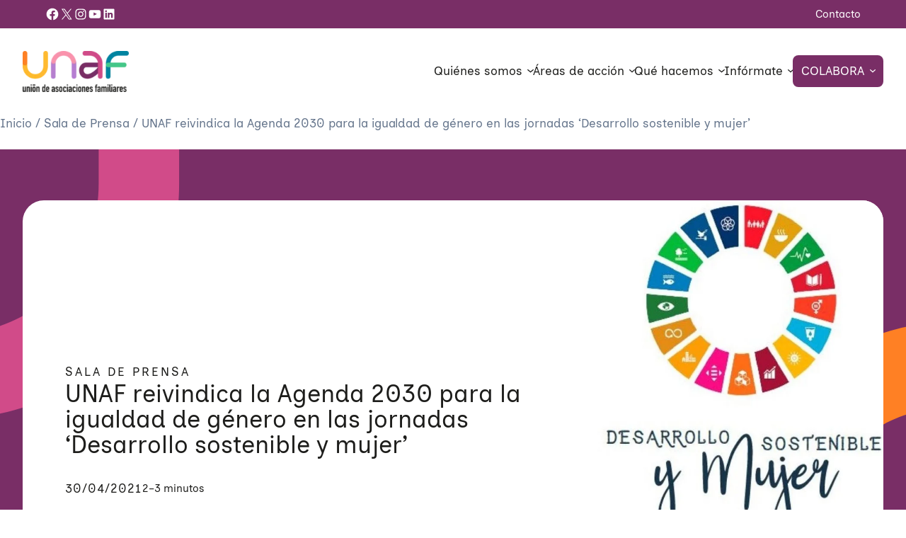

--- FILE ---
content_type: text/html; charset=UTF-8
request_url: https://unaf.org/sala-de-prensa/unaf-participa-en-las-jornadas-desarrollo-sostenible-y-mujer-de-la-usal/
body_size: 39335
content:
<!DOCTYPE html>
<html lang="es">
<head>
<meta charset="UTF-8" />
<meta name="viewport" content="width=device-width, initial-scale=1" />
<!-- AA SEO PLUGIN -->
<meta name="description" content="Unión de Asociaciones Familiares​" />
<meta name="robots" content="index,follow">
<!-- End AA SEO PLUGIN -->
<!-- AA SEO SCHEMAS -->
<!-- Webpage -->
<script type="application/ld+json">
{
"@context": "https://schema.org",
"@type": "WebPage",
"name": "UNAF reivindica la Agenda 2030 para la igualdad de género en las jornadas &#8216;Desarrollo sostenible y mujer&#8217;",
"description": "Unión de Asociaciones Familiares​",
"publisher": {
"@type": "NGO",
"name": "UNAF"
},
"license": "http://creativecommons.org/licenses/by-nc-sa/3.0/us/deed.en_US"
}
</script>
<!-- Breadcrumb -->
<script type="application/ld+json">
{
"@context": "https://schema.org",
"@type": "BreadcrumbList",
"itemListElement": [
{
"@type": "ListItem",
"position": 1,
"name": "Inicio",
"item": "https://unaf.org/"
},
{
"@type": "ListItem",
"position": 2,
"name": "Sala de Prensa",
"item": "https://unaf.org/sala-de-prensa/"
},
{
"@type": "ListItem",
"position": 3,
"name": "UNAF reivindica la Agenda 2030 para la igualdad de género en las jornadas 'Desarrollo sostenible y mujer'"
}
]
} 
</script>
<!-- End AA SEO SCHEMAS -->
<title>UNAF reivindica la Agenda 2030 para la igualdad de género en las jornadas &#8216;Desarrollo sostenible y mujer&#8217; | UNAF</title>
<link rel='dns-prefetch' href='//stats.wp.com' />
<link rel="alternate" type="application/rss+xml" title="UNAF &raquo; Feed" href="https://unaf.org/feed/" />
<link rel="alternate" type="application/rss+xml" title="UNAF &raquo; Feed de los comentarios" href="https://unaf.org/comments/feed/" />
<link rel="alternate" title="oEmbed (JSON)" type="application/json+oembed" href="https://unaf.org/wp-json/oembed/1.0/embed?url=https%3A%2F%2Funaf.org%2Fsala-de-prensa%2Funaf-participa-en-las-jornadas-desarrollo-sostenible-y-mujer-de-la-usal%2F" />
<link rel="alternate" title="oEmbed (XML)" type="text/xml+oembed" href="https://unaf.org/wp-json/oembed/1.0/embed?url=https%3A%2F%2Funaf.org%2Fsala-de-prensa%2Funaf-participa-en-las-jornadas-desarrollo-sostenible-y-mujer-de-la-usal%2F&#038;format=xml" />
<style id='wp-img-auto-sizes-contain-inline-css'>
img:is([sizes=auto i],[sizes^="auto," i]){contain-intrinsic-size:3000px 1500px}
/*# sourceURL=wp-img-auto-sizes-contain-inline-css */
</style>
<style id='wp-block-social-links-inline-css'>
.wp-block-social-links{background:none;box-sizing:border-box;margin-left:0;padding-left:0;padding-right:0;text-indent:0}.wp-block-social-links .wp-social-link a,.wp-block-social-links .wp-social-link a:hover{border-bottom:0;box-shadow:none;text-decoration:none}.wp-block-social-links .wp-social-link svg{height:1em;width:1em}.wp-block-social-links .wp-social-link span:not(.screen-reader-text){font-size:.65em;margin-left:.5em;margin-right:.5em}.wp-block-social-links.has-small-icon-size{font-size:16px}.wp-block-social-links,.wp-block-social-links.has-normal-icon-size{font-size:24px}.wp-block-social-links.has-large-icon-size{font-size:36px}.wp-block-social-links.has-huge-icon-size{font-size:48px}.wp-block-social-links.aligncenter{display:flex;justify-content:center}.wp-block-social-links.alignright{justify-content:flex-end}.wp-block-social-link{border-radius:9999px;display:block}@media not (prefers-reduced-motion){.wp-block-social-link{transition:transform .1s ease}}.wp-block-social-link{height:auto}.wp-block-social-link a{align-items:center;display:flex;line-height:0}.wp-block-social-link:hover{transform:scale(1.1)}.wp-block-social-links .wp-block-social-link.wp-social-link{display:inline-block;margin:0;padding:0}.wp-block-social-links .wp-block-social-link.wp-social-link .wp-block-social-link-anchor,.wp-block-social-links .wp-block-social-link.wp-social-link .wp-block-social-link-anchor svg,.wp-block-social-links .wp-block-social-link.wp-social-link .wp-block-social-link-anchor:active,.wp-block-social-links .wp-block-social-link.wp-social-link .wp-block-social-link-anchor:hover,.wp-block-social-links .wp-block-social-link.wp-social-link .wp-block-social-link-anchor:visited{color:currentColor;fill:currentColor}:where(.wp-block-social-links:not(.is-style-logos-only)) .wp-social-link{background-color:#f0f0f0;color:#444}:where(.wp-block-social-links:not(.is-style-logos-only)) .wp-social-link-amazon{background-color:#f90;color:#fff}:where(.wp-block-social-links:not(.is-style-logos-only)) .wp-social-link-bandcamp{background-color:#1ea0c3;color:#fff}:where(.wp-block-social-links:not(.is-style-logos-only)) .wp-social-link-behance{background-color:#0757fe;color:#fff}:where(.wp-block-social-links:not(.is-style-logos-only)) .wp-social-link-bluesky{background-color:#0a7aff;color:#fff}:where(.wp-block-social-links:not(.is-style-logos-only)) .wp-social-link-codepen{background-color:#1e1f26;color:#fff}:where(.wp-block-social-links:not(.is-style-logos-only)) .wp-social-link-deviantart{background-color:#02e49b;color:#fff}:where(.wp-block-social-links:not(.is-style-logos-only)) .wp-social-link-discord{background-color:#5865f2;color:#fff}:where(.wp-block-social-links:not(.is-style-logos-only)) .wp-social-link-dribbble{background-color:#e94c89;color:#fff}:where(.wp-block-social-links:not(.is-style-logos-only)) .wp-social-link-dropbox{background-color:#4280ff;color:#fff}:where(.wp-block-social-links:not(.is-style-logos-only)) .wp-social-link-etsy{background-color:#f45800;color:#fff}:where(.wp-block-social-links:not(.is-style-logos-only)) .wp-social-link-facebook{background-color:#0866ff;color:#fff}:where(.wp-block-social-links:not(.is-style-logos-only)) .wp-social-link-fivehundredpx{background-color:#000;color:#fff}:where(.wp-block-social-links:not(.is-style-logos-only)) .wp-social-link-flickr{background-color:#0461dd;color:#fff}:where(.wp-block-social-links:not(.is-style-logos-only)) .wp-social-link-foursquare{background-color:#e65678;color:#fff}:where(.wp-block-social-links:not(.is-style-logos-only)) .wp-social-link-github{background-color:#24292d;color:#fff}:where(.wp-block-social-links:not(.is-style-logos-only)) .wp-social-link-goodreads{background-color:#eceadd;color:#382110}:where(.wp-block-social-links:not(.is-style-logos-only)) .wp-social-link-google{background-color:#ea4434;color:#fff}:where(.wp-block-social-links:not(.is-style-logos-only)) .wp-social-link-gravatar{background-color:#1d4fc4;color:#fff}:where(.wp-block-social-links:not(.is-style-logos-only)) .wp-social-link-instagram{background-color:#f00075;color:#fff}:where(.wp-block-social-links:not(.is-style-logos-only)) .wp-social-link-lastfm{background-color:#e21b24;color:#fff}:where(.wp-block-social-links:not(.is-style-logos-only)) .wp-social-link-linkedin{background-color:#0d66c2;color:#fff}:where(.wp-block-social-links:not(.is-style-logos-only)) .wp-social-link-mastodon{background-color:#3288d4;color:#fff}:where(.wp-block-social-links:not(.is-style-logos-only)) .wp-social-link-medium{background-color:#000;color:#fff}:where(.wp-block-social-links:not(.is-style-logos-only)) .wp-social-link-meetup{background-color:#f6405f;color:#fff}:where(.wp-block-social-links:not(.is-style-logos-only)) .wp-social-link-patreon{background-color:#000;color:#fff}:where(.wp-block-social-links:not(.is-style-logos-only)) .wp-social-link-pinterest{background-color:#e60122;color:#fff}:where(.wp-block-social-links:not(.is-style-logos-only)) .wp-social-link-pocket{background-color:#ef4155;color:#fff}:where(.wp-block-social-links:not(.is-style-logos-only)) .wp-social-link-reddit{background-color:#ff4500;color:#fff}:where(.wp-block-social-links:not(.is-style-logos-only)) .wp-social-link-skype{background-color:#0478d7;color:#fff}:where(.wp-block-social-links:not(.is-style-logos-only)) .wp-social-link-snapchat{background-color:#fefc00;color:#fff;stroke:#000}:where(.wp-block-social-links:not(.is-style-logos-only)) .wp-social-link-soundcloud{background-color:#ff5600;color:#fff}:where(.wp-block-social-links:not(.is-style-logos-only)) .wp-social-link-spotify{background-color:#1bd760;color:#fff}:where(.wp-block-social-links:not(.is-style-logos-only)) .wp-social-link-telegram{background-color:#2aabee;color:#fff}:where(.wp-block-social-links:not(.is-style-logos-only)) .wp-social-link-threads{background-color:#000;color:#fff}:where(.wp-block-social-links:not(.is-style-logos-only)) .wp-social-link-tiktok{background-color:#000;color:#fff}:where(.wp-block-social-links:not(.is-style-logos-only)) .wp-social-link-tumblr{background-color:#011835;color:#fff}:where(.wp-block-social-links:not(.is-style-logos-only)) .wp-social-link-twitch{background-color:#6440a4;color:#fff}:where(.wp-block-social-links:not(.is-style-logos-only)) .wp-social-link-twitter{background-color:#1da1f2;color:#fff}:where(.wp-block-social-links:not(.is-style-logos-only)) .wp-social-link-vimeo{background-color:#1eb7ea;color:#fff}:where(.wp-block-social-links:not(.is-style-logos-only)) .wp-social-link-vk{background-color:#4680c2;color:#fff}:where(.wp-block-social-links:not(.is-style-logos-only)) .wp-social-link-wordpress{background-color:#3499cd;color:#fff}:where(.wp-block-social-links:not(.is-style-logos-only)) .wp-social-link-whatsapp{background-color:#25d366;color:#fff}:where(.wp-block-social-links:not(.is-style-logos-only)) .wp-social-link-x{background-color:#000;color:#fff}:where(.wp-block-social-links:not(.is-style-logos-only)) .wp-social-link-yelp{background-color:#d32422;color:#fff}:where(.wp-block-social-links:not(.is-style-logos-only)) .wp-social-link-youtube{background-color:red;color:#fff}:where(.wp-block-social-links.is-style-logos-only) .wp-social-link{background:none}:where(.wp-block-social-links.is-style-logos-only) .wp-social-link svg{height:1.25em;width:1.25em}:where(.wp-block-social-links.is-style-logos-only) .wp-social-link-amazon{color:#f90}:where(.wp-block-social-links.is-style-logos-only) .wp-social-link-bandcamp{color:#1ea0c3}:where(.wp-block-social-links.is-style-logos-only) .wp-social-link-behance{color:#0757fe}:where(.wp-block-social-links.is-style-logos-only) .wp-social-link-bluesky{color:#0a7aff}:where(.wp-block-social-links.is-style-logos-only) .wp-social-link-codepen{color:#1e1f26}:where(.wp-block-social-links.is-style-logos-only) .wp-social-link-deviantart{color:#02e49b}:where(.wp-block-social-links.is-style-logos-only) .wp-social-link-discord{color:#5865f2}:where(.wp-block-social-links.is-style-logos-only) .wp-social-link-dribbble{color:#e94c89}:where(.wp-block-social-links.is-style-logos-only) .wp-social-link-dropbox{color:#4280ff}:where(.wp-block-social-links.is-style-logos-only) .wp-social-link-etsy{color:#f45800}:where(.wp-block-social-links.is-style-logos-only) .wp-social-link-facebook{color:#0866ff}:where(.wp-block-social-links.is-style-logos-only) .wp-social-link-fivehundredpx{color:#000}:where(.wp-block-social-links.is-style-logos-only) .wp-social-link-flickr{color:#0461dd}:where(.wp-block-social-links.is-style-logos-only) .wp-social-link-foursquare{color:#e65678}:where(.wp-block-social-links.is-style-logos-only) .wp-social-link-github{color:#24292d}:where(.wp-block-social-links.is-style-logos-only) .wp-social-link-goodreads{color:#382110}:where(.wp-block-social-links.is-style-logos-only) .wp-social-link-google{color:#ea4434}:where(.wp-block-social-links.is-style-logos-only) .wp-social-link-gravatar{color:#1d4fc4}:where(.wp-block-social-links.is-style-logos-only) .wp-social-link-instagram{color:#f00075}:where(.wp-block-social-links.is-style-logos-only) .wp-social-link-lastfm{color:#e21b24}:where(.wp-block-social-links.is-style-logos-only) .wp-social-link-linkedin{color:#0d66c2}:where(.wp-block-social-links.is-style-logos-only) .wp-social-link-mastodon{color:#3288d4}:where(.wp-block-social-links.is-style-logos-only) .wp-social-link-medium{color:#000}:where(.wp-block-social-links.is-style-logos-only) .wp-social-link-meetup{color:#f6405f}:where(.wp-block-social-links.is-style-logos-only) .wp-social-link-patreon{color:#000}:where(.wp-block-social-links.is-style-logos-only) .wp-social-link-pinterest{color:#e60122}:where(.wp-block-social-links.is-style-logos-only) .wp-social-link-pocket{color:#ef4155}:where(.wp-block-social-links.is-style-logos-only) .wp-social-link-reddit{color:#ff4500}:where(.wp-block-social-links.is-style-logos-only) .wp-social-link-skype{color:#0478d7}:where(.wp-block-social-links.is-style-logos-only) .wp-social-link-snapchat{color:#fff;stroke:#000}:where(.wp-block-social-links.is-style-logos-only) .wp-social-link-soundcloud{color:#ff5600}:where(.wp-block-social-links.is-style-logos-only) .wp-social-link-spotify{color:#1bd760}:where(.wp-block-social-links.is-style-logos-only) .wp-social-link-telegram{color:#2aabee}:where(.wp-block-social-links.is-style-logos-only) .wp-social-link-threads{color:#000}:where(.wp-block-social-links.is-style-logos-only) .wp-social-link-tiktok{color:#000}:where(.wp-block-social-links.is-style-logos-only) .wp-social-link-tumblr{color:#011835}:where(.wp-block-social-links.is-style-logos-only) .wp-social-link-twitch{color:#6440a4}:where(.wp-block-social-links.is-style-logos-only) .wp-social-link-twitter{color:#1da1f2}:where(.wp-block-social-links.is-style-logos-only) .wp-social-link-vimeo{color:#1eb7ea}:where(.wp-block-social-links.is-style-logos-only) .wp-social-link-vk{color:#4680c2}:where(.wp-block-social-links.is-style-logos-only) .wp-social-link-whatsapp{color:#25d366}:where(.wp-block-social-links.is-style-logos-only) .wp-social-link-wordpress{color:#3499cd}:where(.wp-block-social-links.is-style-logos-only) .wp-social-link-x{color:#000}:where(.wp-block-social-links.is-style-logos-only) .wp-social-link-yelp{color:#d32422}:where(.wp-block-social-links.is-style-logos-only) .wp-social-link-youtube{color:red}.wp-block-social-links.is-style-pill-shape .wp-social-link{width:auto}:root :where(.wp-block-social-links .wp-social-link a){padding:.25em}:root :where(.wp-block-social-links.is-style-logos-only .wp-social-link a){padding:0}:root :where(.wp-block-social-links.is-style-pill-shape .wp-social-link a){padding-left:.6666666667em;padding-right:.6666666667em}.wp-block-social-links:not(.has-icon-color):not(.has-icon-background-color) .wp-social-link-snapchat .wp-block-social-link-label{color:#000}
/*# sourceURL=https://unaf.org/wp-includes/blocks/social-links/style.min.css */
</style>
<style id='wp-block-navigation-link-inline-css'>
.wp-block-navigation .wp-block-navigation-item__label{overflow-wrap:break-word}.wp-block-navigation .wp-block-navigation-item__description{display:none}.link-ui-tools{outline:1px solid #f0f0f0;padding:8px}.link-ui-block-inserter{padding-top:8px}.link-ui-block-inserter__back{margin-left:8px;text-transform:uppercase}
/*# sourceURL=https://unaf.org/wp-includes/blocks/navigation-link/style.min.css */
</style>
<link rel='stylesheet' id='wp-block-navigation-css' href='//unaf.org/wp-content/cache/wpfc-minified/ehn0u2wi/f92gb.css' media='all' />
<style id='wp-block-columns-inline-css'>
.wp-block-columns{box-sizing:border-box;display:flex;flex-wrap:wrap!important}@media (min-width:782px){.wp-block-columns{flex-wrap:nowrap!important}}.wp-block-columns{align-items:normal!important}.wp-block-columns.are-vertically-aligned-top{align-items:flex-start}.wp-block-columns.are-vertically-aligned-center{align-items:center}.wp-block-columns.are-vertically-aligned-bottom{align-items:flex-end}@media (max-width:781px){.wp-block-columns:not(.is-not-stacked-on-mobile)>.wp-block-column{flex-basis:100%!important}}@media (min-width:782px){.wp-block-columns:not(.is-not-stacked-on-mobile)>.wp-block-column{flex-basis:0;flex-grow:1}.wp-block-columns:not(.is-not-stacked-on-mobile)>.wp-block-column[style*=flex-basis]{flex-grow:0}}.wp-block-columns.is-not-stacked-on-mobile{flex-wrap:nowrap!important}.wp-block-columns.is-not-stacked-on-mobile>.wp-block-column{flex-basis:0;flex-grow:1}.wp-block-columns.is-not-stacked-on-mobile>.wp-block-column[style*=flex-basis]{flex-grow:0}:where(.wp-block-columns){margin-bottom:1.75em}:where(.wp-block-columns.has-background){padding:1.25em 2.375em}.wp-block-column{flex-grow:1;min-width:0;overflow-wrap:break-word;word-break:break-word}.wp-block-column.is-vertically-aligned-top{align-self:flex-start}.wp-block-column.is-vertically-aligned-center{align-self:center}.wp-block-column.is-vertically-aligned-bottom{align-self:flex-end}.wp-block-column.is-vertically-aligned-stretch{align-self:stretch}.wp-block-column.is-vertically-aligned-bottom,.wp-block-column.is-vertically-aligned-center,.wp-block-column.is-vertically-aligned-top{width:100%}
/*# sourceURL=https://unaf.org/wp-includes/blocks/columns/style.min.css */
</style>
<style id='wp-block-group-inline-css'>
.wp-block-group{box-sizing:border-box}:where(.wp-block-group.wp-block-group-is-layout-constrained){position:relative}
/*# sourceURL=https://unaf.org/wp-includes/blocks/group/style.min.css */
</style>
<style id='wp-block-group-theme-inline-css'>
:where(.wp-block-group.has-background){padding:1.25em 2.375em}
/*# sourceURL=https://unaf.org/wp-includes/blocks/group/theme.min.css */
</style>
<style id='wp-block-site-logo-inline-css'>
.wp-block-site-logo{box-sizing:border-box;line-height:0}.wp-block-site-logo a{display:inline-block;line-height:0}.wp-block-site-logo.is-default-size img{height:auto;width:120px}.wp-block-site-logo img{height:auto;max-width:100%}.wp-block-site-logo a,.wp-block-site-logo img{border-radius:inherit}.wp-block-site-logo.aligncenter{margin-left:auto;margin-right:auto;text-align:center}:root :where(.wp-block-site-logo.is-style-rounded){border-radius:9999px}
/*# sourceURL=https://unaf.org/wp-includes/blocks/site-logo/style.min.css */
</style>
<style id='wp-block-template-part-theme-inline-css'>
:root :where(.wp-block-template-part.has-background){margin-bottom:0;margin-top:0;padding:1.25em 2.375em}
/*# sourceURL=https://unaf.org/wp-includes/blocks/template-part/theme.min.css */
</style>
<style id='wp-block-paragraph-inline-css'>
.is-small-text{font-size:.875em}.is-regular-text{font-size:1em}.is-large-text{font-size:2.25em}.is-larger-text{font-size:3em}.has-drop-cap:not(:focus):first-letter{float:left;font-size:8.4em;font-style:normal;font-weight:100;line-height:.68;margin:.05em .1em 0 0;text-transform:uppercase}body.rtl .has-drop-cap:not(:focus):first-letter{float:none;margin-left:.1em}p.has-drop-cap.has-background{overflow:hidden}:root :where(p.has-background){padding:1.25em 2.375em}:where(p.has-text-color:not(.has-link-color)) a{color:inherit}p.has-text-align-left[style*="writing-mode:vertical-lr"],p.has-text-align-right[style*="writing-mode:vertical-rl"]{rotate:180deg}
/*# sourceURL=https://unaf.org/wp-includes/blocks/paragraph/style.min.css */
</style>
<style id='wp-block-post-title-inline-css'>
.wp-block-post-title{box-sizing:border-box;word-break:break-word}.wp-block-post-title :where(a){display:inline-block;font-family:inherit;font-size:inherit;font-style:inherit;font-weight:inherit;letter-spacing:inherit;line-height:inherit;text-decoration:inherit}
/*# sourceURL=https://unaf.org/wp-includes/blocks/post-title/style.min.css */
</style>
<style id='wp-block-post-date-inline-css'>
.wp-block-post-date{box-sizing:border-box}
/*# sourceURL=https://unaf.org/wp-includes/blocks/post-date/style.min.css */
</style>
<style id='wp-block-post-time-to-read-inline-css'>
.wp-block-post-time-to-read{box-sizing:border-box}
/*# sourceURL=https://unaf.org/wp-includes/blocks/post-time-to-read/style.min.css */
</style>
<style id='wp-block-post-featured-image-inline-css'>
.wp-block-post-featured-image{margin-left:0;margin-right:0}.wp-block-post-featured-image a{display:block;height:100%}.wp-block-post-featured-image :where(img){box-sizing:border-box;height:auto;max-width:100%;vertical-align:bottom;width:100%}.wp-block-post-featured-image.alignfull img,.wp-block-post-featured-image.alignwide img{width:100%}.wp-block-post-featured-image .wp-block-post-featured-image__overlay.has-background-dim{background-color:#000;inset:0;position:absolute}.wp-block-post-featured-image{position:relative}.wp-block-post-featured-image .wp-block-post-featured-image__overlay.has-background-gradient{background-color:initial}.wp-block-post-featured-image .wp-block-post-featured-image__overlay.has-background-dim-0{opacity:0}.wp-block-post-featured-image .wp-block-post-featured-image__overlay.has-background-dim-10{opacity:.1}.wp-block-post-featured-image .wp-block-post-featured-image__overlay.has-background-dim-20{opacity:.2}.wp-block-post-featured-image .wp-block-post-featured-image__overlay.has-background-dim-30{opacity:.3}.wp-block-post-featured-image .wp-block-post-featured-image__overlay.has-background-dim-40{opacity:.4}.wp-block-post-featured-image .wp-block-post-featured-image__overlay.has-background-dim-50{opacity:.5}.wp-block-post-featured-image .wp-block-post-featured-image__overlay.has-background-dim-60{opacity:.6}.wp-block-post-featured-image .wp-block-post-featured-image__overlay.has-background-dim-70{opacity:.7}.wp-block-post-featured-image .wp-block-post-featured-image__overlay.has-background-dim-80{opacity:.8}.wp-block-post-featured-image .wp-block-post-featured-image__overlay.has-background-dim-90{opacity:.9}.wp-block-post-featured-image .wp-block-post-featured-image__overlay.has-background-dim-100{opacity:1}.wp-block-post-featured-image:where(.alignleft,.alignright){width:100%}
/*# sourceURL=https://unaf.org/wp-includes/blocks/post-featured-image/style.min.css */
</style>
<style id='wp-block-image-inline-css'>
.wp-block-image>a,.wp-block-image>figure>a{display:inline-block}.wp-block-image img{box-sizing:border-box;height:auto;max-width:100%;vertical-align:bottom}@media not (prefers-reduced-motion){.wp-block-image img.hide{visibility:hidden}.wp-block-image img.show{animation:show-content-image .4s}}.wp-block-image[style*=border-radius] img,.wp-block-image[style*=border-radius]>a{border-radius:inherit}.wp-block-image.has-custom-border img{box-sizing:border-box}.wp-block-image.aligncenter{text-align:center}.wp-block-image.alignfull>a,.wp-block-image.alignwide>a{width:100%}.wp-block-image.alignfull img,.wp-block-image.alignwide img{height:auto;width:100%}.wp-block-image .aligncenter,.wp-block-image .alignleft,.wp-block-image .alignright,.wp-block-image.aligncenter,.wp-block-image.alignleft,.wp-block-image.alignright{display:table}.wp-block-image .aligncenter>figcaption,.wp-block-image .alignleft>figcaption,.wp-block-image .alignright>figcaption,.wp-block-image.aligncenter>figcaption,.wp-block-image.alignleft>figcaption,.wp-block-image.alignright>figcaption{caption-side:bottom;display:table-caption}.wp-block-image .alignleft{float:left;margin:.5em 1em .5em 0}.wp-block-image .alignright{float:right;margin:.5em 0 .5em 1em}.wp-block-image .aligncenter{margin-left:auto;margin-right:auto}.wp-block-image :where(figcaption){margin-bottom:1em;margin-top:.5em}.wp-block-image.is-style-circle-mask img{border-radius:9999px}@supports ((-webkit-mask-image:none) or (mask-image:none)) or (-webkit-mask-image:none){.wp-block-image.is-style-circle-mask img{border-radius:0;-webkit-mask-image:url('data:image/svg+xml;utf8,<svg viewBox="0 0 100 100" xmlns="http://www.w3.org/2000/svg"><circle cx="50" cy="50" r="50"/></svg>');mask-image:url('data:image/svg+xml;utf8,<svg viewBox="0 0 100 100" xmlns="http://www.w3.org/2000/svg"><circle cx="50" cy="50" r="50"/></svg>');mask-mode:alpha;-webkit-mask-position:center;mask-position:center;-webkit-mask-repeat:no-repeat;mask-repeat:no-repeat;-webkit-mask-size:contain;mask-size:contain}}:root :where(.wp-block-image.is-style-rounded img,.wp-block-image .is-style-rounded img){border-radius:9999px}.wp-block-image figure{margin:0}.wp-lightbox-container{display:flex;flex-direction:column;position:relative}.wp-lightbox-container img{cursor:zoom-in}.wp-lightbox-container img:hover+button{opacity:1}.wp-lightbox-container button{align-items:center;backdrop-filter:blur(16px) saturate(180%);background-color:#5a5a5a40;border:none;border-radius:4px;cursor:zoom-in;display:flex;height:20px;justify-content:center;opacity:0;padding:0;position:absolute;right:16px;text-align:center;top:16px;width:20px;z-index:100}@media not (prefers-reduced-motion){.wp-lightbox-container button{transition:opacity .2s ease}}.wp-lightbox-container button:focus-visible{outline:3px auto #5a5a5a40;outline:3px auto -webkit-focus-ring-color;outline-offset:3px}.wp-lightbox-container button:hover{cursor:pointer;opacity:1}.wp-lightbox-container button:focus{opacity:1}.wp-lightbox-container button:focus,.wp-lightbox-container button:hover,.wp-lightbox-container button:not(:hover):not(:active):not(.has-background){background-color:#5a5a5a40;border:none}.wp-lightbox-overlay{box-sizing:border-box;cursor:zoom-out;height:100vh;left:0;overflow:hidden;position:fixed;top:0;visibility:hidden;width:100%;z-index:100000}.wp-lightbox-overlay .close-button{align-items:center;cursor:pointer;display:flex;justify-content:center;min-height:40px;min-width:40px;padding:0;position:absolute;right:calc(env(safe-area-inset-right) + 16px);top:calc(env(safe-area-inset-top) + 16px);z-index:5000000}.wp-lightbox-overlay .close-button:focus,.wp-lightbox-overlay .close-button:hover,.wp-lightbox-overlay .close-button:not(:hover):not(:active):not(.has-background){background:none;border:none}.wp-lightbox-overlay .lightbox-image-container{height:var(--wp--lightbox-container-height);left:50%;overflow:hidden;position:absolute;top:50%;transform:translate(-50%,-50%);transform-origin:top left;width:var(--wp--lightbox-container-width);z-index:9999999999}.wp-lightbox-overlay .wp-block-image{align-items:center;box-sizing:border-box;display:flex;height:100%;justify-content:center;margin:0;position:relative;transform-origin:0 0;width:100%;z-index:3000000}.wp-lightbox-overlay .wp-block-image img{height:var(--wp--lightbox-image-height);min-height:var(--wp--lightbox-image-height);min-width:var(--wp--lightbox-image-width);width:var(--wp--lightbox-image-width)}.wp-lightbox-overlay .wp-block-image figcaption{display:none}.wp-lightbox-overlay button{background:none;border:none}.wp-lightbox-overlay .scrim{background-color:#fff;height:100%;opacity:.9;position:absolute;width:100%;z-index:2000000}.wp-lightbox-overlay.active{visibility:visible}@media not (prefers-reduced-motion){.wp-lightbox-overlay.active{animation:turn-on-visibility .25s both}.wp-lightbox-overlay.active img{animation:turn-on-visibility .35s both}.wp-lightbox-overlay.show-closing-animation:not(.active){animation:turn-off-visibility .35s both}.wp-lightbox-overlay.show-closing-animation:not(.active) img{animation:turn-off-visibility .25s both}.wp-lightbox-overlay.zoom.active{animation:none;opacity:1;visibility:visible}.wp-lightbox-overlay.zoom.active .lightbox-image-container{animation:lightbox-zoom-in .4s}.wp-lightbox-overlay.zoom.active .lightbox-image-container img{animation:none}.wp-lightbox-overlay.zoom.active .scrim{animation:turn-on-visibility .4s forwards}.wp-lightbox-overlay.zoom.show-closing-animation:not(.active){animation:none}.wp-lightbox-overlay.zoom.show-closing-animation:not(.active) .lightbox-image-container{animation:lightbox-zoom-out .4s}.wp-lightbox-overlay.zoom.show-closing-animation:not(.active) .lightbox-image-container img{animation:none}.wp-lightbox-overlay.zoom.show-closing-animation:not(.active) .scrim{animation:turn-off-visibility .4s forwards}}@keyframes show-content-image{0%{visibility:hidden}99%{visibility:hidden}to{visibility:visible}}@keyframes turn-on-visibility{0%{opacity:0}to{opacity:1}}@keyframes turn-off-visibility{0%{opacity:1;visibility:visible}99%{opacity:0;visibility:visible}to{opacity:0;visibility:hidden}}@keyframes lightbox-zoom-in{0%{transform:translate(calc((-100vw + var(--wp--lightbox-scrollbar-width))/2 + var(--wp--lightbox-initial-left-position)),calc(-50vh + var(--wp--lightbox-initial-top-position))) scale(var(--wp--lightbox-scale))}to{transform:translate(-50%,-50%) scale(1)}}@keyframes lightbox-zoom-out{0%{transform:translate(-50%,-50%) scale(1);visibility:visible}99%{visibility:visible}to{transform:translate(calc((-100vw + var(--wp--lightbox-scrollbar-width))/2 + var(--wp--lightbox-initial-left-position)),calc(-50vh + var(--wp--lightbox-initial-top-position))) scale(var(--wp--lightbox-scale));visibility:hidden}}
/*# sourceURL=https://unaf.org/wp-includes/blocks/image/style.min.css */
</style>
<style id='wp-block-image-theme-inline-css'>
:root :where(.wp-block-image figcaption){color:#555;font-size:13px;text-align:center}.is-dark-theme :root :where(.wp-block-image figcaption){color:#ffffffa6}.wp-block-image{margin:0 0 1em}
/*# sourceURL=https://unaf.org/wp-includes/blocks/image/theme.min.css */
</style>
<style id='wp-block-post-content-inline-css'>
.wp-block-post-content{display:flow-root}
/*# sourceURL=https://unaf.org/wp-includes/blocks/post-content/style.min.css */
</style>
<style id='wp-block-post-navigation-link-inline-css'>
.wp-block-post-navigation-link .wp-block-post-navigation-link__arrow-previous{display:inline-block;margin-right:1ch}.wp-block-post-navigation-link .wp-block-post-navigation-link__arrow-previous:not(.is-arrow-chevron){transform:scaleX(1)}.wp-block-post-navigation-link .wp-block-post-navigation-link__arrow-next{display:inline-block;margin-left:1ch}.wp-block-post-navigation-link .wp-block-post-navigation-link__arrow-next:not(.is-arrow-chevron){transform:scaleX(1)}.wp-block-post-navigation-link.has-text-align-left[style*="writing-mode: vertical-lr"],.wp-block-post-navigation-link.has-text-align-right[style*="writing-mode: vertical-rl"]{rotate:180deg}
/*# sourceURL=https://unaf.org/wp-includes/blocks/post-navigation-link/style.min.css */
</style>
<style id='wp-block-button-inline-css'>
.wp-block-button__link{align-content:center;box-sizing:border-box;cursor:pointer;display:inline-block;height:100%;text-align:center;word-break:break-word}.wp-block-button__link.aligncenter{text-align:center}.wp-block-button__link.alignright{text-align:right}:where(.wp-block-button__link){border-radius:9999px;box-shadow:none;padding:calc(.667em + 2px) calc(1.333em + 2px);text-decoration:none}.wp-block-button[style*=text-decoration] .wp-block-button__link{text-decoration:inherit}.wp-block-buttons>.wp-block-button.has-custom-width{max-width:none}.wp-block-buttons>.wp-block-button.has-custom-width .wp-block-button__link{width:100%}.wp-block-buttons>.wp-block-button.has-custom-font-size .wp-block-button__link{font-size:inherit}.wp-block-buttons>.wp-block-button.wp-block-button__width-25{width:calc(25% - var(--wp--style--block-gap, .5em)*.75)}.wp-block-buttons>.wp-block-button.wp-block-button__width-50{width:calc(50% - var(--wp--style--block-gap, .5em)*.5)}.wp-block-buttons>.wp-block-button.wp-block-button__width-75{width:calc(75% - var(--wp--style--block-gap, .5em)*.25)}.wp-block-buttons>.wp-block-button.wp-block-button__width-100{flex-basis:100%;width:100%}.wp-block-buttons.is-vertical>.wp-block-button.wp-block-button__width-25{width:25%}.wp-block-buttons.is-vertical>.wp-block-button.wp-block-button__width-50{width:50%}.wp-block-buttons.is-vertical>.wp-block-button.wp-block-button__width-75{width:75%}.wp-block-button.is-style-squared,.wp-block-button__link.wp-block-button.is-style-squared{border-radius:0}.wp-block-button.no-border-radius,.wp-block-button__link.no-border-radius{border-radius:0!important}:root :where(.wp-block-button .wp-block-button__link.is-style-outline),:root :where(.wp-block-button.is-style-outline>.wp-block-button__link){border:2px solid;padding:.667em 1.333em}:root :where(.wp-block-button .wp-block-button__link.is-style-outline:not(.has-text-color)),:root :where(.wp-block-button.is-style-outline>.wp-block-button__link:not(.has-text-color)){color:currentColor}:root :where(.wp-block-button .wp-block-button__link.is-style-outline:not(.has-background)),:root :where(.wp-block-button.is-style-outline>.wp-block-button__link:not(.has-background)){background-color:initial;background-image:none}
/*# sourceURL=https://unaf.org/wp-includes/blocks/button/style.min.css */
</style>
<style id='wp-block-buttons-inline-css'>
.wp-block-buttons{box-sizing:border-box}.wp-block-buttons.is-vertical{flex-direction:column}.wp-block-buttons.is-vertical>.wp-block-button:last-child{margin-bottom:0}.wp-block-buttons>.wp-block-button{display:inline-block;margin:0}.wp-block-buttons.is-content-justification-left{justify-content:flex-start}.wp-block-buttons.is-content-justification-left.is-vertical{align-items:flex-start}.wp-block-buttons.is-content-justification-center{justify-content:center}.wp-block-buttons.is-content-justification-center.is-vertical{align-items:center}.wp-block-buttons.is-content-justification-right{justify-content:flex-end}.wp-block-buttons.is-content-justification-right.is-vertical{align-items:flex-end}.wp-block-buttons.is-content-justification-space-between{justify-content:space-between}.wp-block-buttons.aligncenter{text-align:center}.wp-block-buttons:not(.is-content-justification-space-between,.is-content-justification-right,.is-content-justification-left,.is-content-justification-center) .wp-block-button.aligncenter{margin-left:auto;margin-right:auto;width:100%}.wp-block-buttons[style*=text-decoration] .wp-block-button,.wp-block-buttons[style*=text-decoration] .wp-block-button__link{text-decoration:inherit}.wp-block-buttons.has-custom-font-size .wp-block-button__link{font-size:inherit}.wp-block-buttons .wp-block-button__link{width:100%}.wp-block-button.aligncenter{text-align:center}
/*# sourceURL=https://unaf.org/wp-includes/blocks/buttons/style.min.css */
</style>
<style id='wp-block-spacer-inline-css'>
.wp-block-spacer{clear:both}
/*# sourceURL=https://unaf.org/wp-includes/blocks/spacer/style.min.css */
</style>
<style id='wp-emoji-styles-inline-css'>
img.wp-smiley, img.emoji {
display: inline !important;
border: none !important;
box-shadow: none !important;
height: 1em !important;
width: 1em !important;
margin: 0 0.07em !important;
vertical-align: -0.1em !important;
background: none !important;
padding: 0 !important;
}
/*# sourceURL=wp-emoji-styles-inline-css */
</style>
<style id='wp-block-library-inline-css'>
:root{--wp-block-synced-color:#7a00df;--wp-block-synced-color--rgb:122,0,223;--wp-bound-block-color:var(--wp-block-synced-color);--wp-editor-canvas-background:#ddd;--wp-admin-theme-color:#007cba;--wp-admin-theme-color--rgb:0,124,186;--wp-admin-theme-color-darker-10:#006ba1;--wp-admin-theme-color-darker-10--rgb:0,107,160.5;--wp-admin-theme-color-darker-20:#005a87;--wp-admin-theme-color-darker-20--rgb:0,90,135;--wp-admin-border-width-focus:2px}@media (min-resolution:192dpi){:root{--wp-admin-border-width-focus:1.5px}}.wp-element-button{cursor:pointer}:root .has-very-light-gray-background-color{background-color:#eee}:root .has-very-dark-gray-background-color{background-color:#313131}:root .has-very-light-gray-color{color:#eee}:root .has-very-dark-gray-color{color:#313131}:root .has-vivid-green-cyan-to-vivid-cyan-blue-gradient-background{background:linear-gradient(135deg,#00d084,#0693e3)}:root .has-purple-crush-gradient-background{background:linear-gradient(135deg,#34e2e4,#4721fb 50%,#ab1dfe)}:root .has-hazy-dawn-gradient-background{background:linear-gradient(135deg,#faaca8,#dad0ec)}:root .has-subdued-olive-gradient-background{background:linear-gradient(135deg,#fafae1,#67a671)}:root .has-atomic-cream-gradient-background{background:linear-gradient(135deg,#fdd79a,#004a59)}:root .has-nightshade-gradient-background{background:linear-gradient(135deg,#330968,#31cdcf)}:root .has-midnight-gradient-background{background:linear-gradient(135deg,#020381,#2874fc)}:root{--wp--preset--font-size--normal:16px;--wp--preset--font-size--huge:42px}.has-regular-font-size{font-size:1em}.has-larger-font-size{font-size:2.625em}.has-normal-font-size{font-size:var(--wp--preset--font-size--normal)}.has-huge-font-size{font-size:var(--wp--preset--font-size--huge)}.has-text-align-center{text-align:center}.has-text-align-left{text-align:left}.has-text-align-right{text-align:right}.has-fit-text{white-space:nowrap!important}#end-resizable-editor-section{display:none}.aligncenter{clear:both}.items-justified-left{justify-content:flex-start}.items-justified-center{justify-content:center}.items-justified-right{justify-content:flex-end}.items-justified-space-between{justify-content:space-between}.screen-reader-text{border:0;clip-path:inset(50%);height:1px;margin:-1px;overflow:hidden;padding:0;position:absolute;width:1px;word-wrap:normal!important}.screen-reader-text:focus{background-color:#ddd;clip-path:none;color:#444;display:block;font-size:1em;height:auto;left:5px;line-height:normal;padding:15px 23px 14px;text-decoration:none;top:5px;width:auto;z-index:100000}html :where(.has-border-color){border-style:solid}html :where([style*=border-top-color]){border-top-style:solid}html :where([style*=border-right-color]){border-right-style:solid}html :where([style*=border-bottom-color]){border-bottom-style:solid}html :where([style*=border-left-color]){border-left-style:solid}html :where([style*=border-width]){border-style:solid}html :where([style*=border-top-width]){border-top-style:solid}html :where([style*=border-right-width]){border-right-style:solid}html :where([style*=border-bottom-width]){border-bottom-style:solid}html :where([style*=border-left-width]){border-left-style:solid}html :where(img[class*=wp-image-]){height:auto;max-width:100%}:where(figure){margin:0 0 1em}html :where(.is-position-sticky){--wp-admin--admin-bar--position-offset:var(--wp-admin--admin-bar--height,0px)}@media screen and (max-width:600px){html :where(.is-position-sticky){--wp-admin--admin-bar--position-offset:0px}}
/*# sourceURL=/wp-includes/css/dist/block-library/common.min.css */
</style>
<style id='global-styles-inline-css'>
:root{--wp--preset--aspect-ratio--square: 1;--wp--preset--aspect-ratio--4-3: 4/3;--wp--preset--aspect-ratio--3-4: 3/4;--wp--preset--aspect-ratio--3-2: 3/2;--wp--preset--aspect-ratio--2-3: 2/3;--wp--preset--aspect-ratio--16-9: 16/9;--wp--preset--aspect-ratio--9-16: 9/16;--wp--preset--color--black: #000000;--wp--preset--color--cyan-bluish-gray: #abb8c3;--wp--preset--color--white: #ffffff;--wp--preset--color--pale-pink: #f78da7;--wp--preset--color--vivid-red: #cf2e2e;--wp--preset--color--luminous-vivid-orange: #ff6900;--wp--preset--color--luminous-vivid-amber: #fcb900;--wp--preset--color--light-green-cyan: #7bdcb5;--wp--preset--color--vivid-green-cyan: #00d084;--wp--preset--color--pale-cyan-blue: #8ed1fc;--wp--preset--color--vivid-cyan-blue: #0693e3;--wp--preset--color--vivid-purple: #9b51e0;--wp--preset--color--negro: #1D1D1B;--wp--preset--color--blanco: #FFFFFF;--wp--preset--color--neutral: #E0E3EC;--wp--preset--color--buganvilla: #D14B89;--wp--preset--color--morado: #792E66;--wp--preset--color--naranja: #FF8024;--wp--preset--color--amarillo: #FFBA30;--wp--preset--color--rosa: #FA93AD;--wp--preset--color--lila: #B67FCF;--wp--preset--color--azul: #0084A1;--wp--preset--color--verde: #44C788;--wp--preset--color--blanco-50: #FFFFFF80;--wp--preset--color--neutral-50: #E0E3EC80;--wp--preset--color--negro-50: #1D1D1B80;--wp--preset--gradient--vivid-cyan-blue-to-vivid-purple: linear-gradient(135deg,rgb(6,147,227) 0%,rgb(155,81,224) 100%);--wp--preset--gradient--light-green-cyan-to-vivid-green-cyan: linear-gradient(135deg,rgb(122,220,180) 0%,rgb(0,208,130) 100%);--wp--preset--gradient--luminous-vivid-amber-to-luminous-vivid-orange: linear-gradient(135deg,rgb(252,185,0) 0%,rgb(255,105,0) 100%);--wp--preset--gradient--luminous-vivid-orange-to-vivid-red: linear-gradient(135deg,rgb(255,105,0) 0%,rgb(207,46,46) 100%);--wp--preset--gradient--very-light-gray-to-cyan-bluish-gray: linear-gradient(135deg,rgb(238,238,238) 0%,rgb(169,184,195) 100%);--wp--preset--gradient--cool-to-warm-spectrum: linear-gradient(135deg,rgb(74,234,220) 0%,rgb(151,120,209) 20%,rgb(207,42,186) 40%,rgb(238,44,130) 60%,rgb(251,105,98) 80%,rgb(254,248,76) 100%);--wp--preset--gradient--blush-light-purple: linear-gradient(135deg,rgb(255,206,236) 0%,rgb(152,150,240) 100%);--wp--preset--gradient--blush-bordeaux: linear-gradient(135deg,rgb(254,205,165) 0%,rgb(254,45,45) 50%,rgb(107,0,62) 100%);--wp--preset--gradient--luminous-dusk: linear-gradient(135deg,rgb(255,203,112) 0%,rgb(199,81,192) 50%,rgb(65,88,208) 100%);--wp--preset--gradient--pale-ocean: linear-gradient(135deg,rgb(255,245,203) 0%,rgb(182,227,212) 50%,rgb(51,167,181) 100%);--wp--preset--gradient--electric-grass: linear-gradient(135deg,rgb(202,248,128) 0%,rgb(113,206,126) 100%);--wp--preset--gradient--midnight: linear-gradient(135deg,rgb(2,3,129) 0%,rgb(40,116,252) 100%);--wp--preset--gradient--transparente-negro: linear-gradient(180deg,rgba(29,29,27,0) 35%,rgba(29,29,27,0.6) 60%,rgba(29,29,27,0.9) 80%,rgba(29,29,27,1) 100%);--wp--preset--gradient--transparente-blanco: linear-gradient(180deg,rgba(121,46,102,0) 35%,rgba(255,255,255,0.6) 60%,rgba(255,255,255,0.9) 80%,rgba(255,255,255,1) 100%);--wp--preset--gradient--transparente-neutral: linear-gradient(180deg,rgba(121,46,102,0) 35%,rgba(224,227,236,0.6) 60%,rgba(224,227,236,0.9) 80%,rgba(224,227,236,1) 100%);--wp--preset--gradient--transparente-buganvilla: linear-gradient(180deg,rgba(209,75,137,0) 35%,rgba(209,75,137,0.6) 60%,rgba(209,75,137,0.9) 80%,rgba(209,75,137,1) 100%);--wp--preset--gradient--transparente-morado: linear-gradient(180deg,rgba(121,46,102,0) 35%,rgba(121,46,102,0.6) 60%,rgba(121,46,102,0.9) 80%,rgba(121,46,102,1) 100%);--wp--preset--gradient--transparente-naranja: linear-gradient(180deg,rgba(255,128,36,0) 35%,rgba(255,128,36,0.6) 60%,rgba(255,128,36,0.9) 80%,rgba(255,128,36,1) 100%);--wp--preset--gradient--transparente-amarillo: linear-gradient(180deg, rgba(0,132,161,0) 35%, rgba(255,186,48,0.6) 60%, rgba(255,186,48,0.9) 80%, rgba(255,186,48,1) 100%);--wp--preset--gradient--transparente-rosa: linear-gradient(180deg, rgba(0,132,161,0) 35%, rgba(250,147,173,0.6) 60%, rgba(250,147,173,0.9) 80%, rgba(250,147,173,1) 100%);--wp--preset--gradient--transparente-lila: linear-gradient(180deg, rgba(0,132,161,0) 35%, rgba(182,127,207,0.6) 60%, rgba(182,127,207,0.9) 80%, rgba(182,127,207,1) 100%);--wp--preset--gradient--transparente-azul: linear-gradient(180deg, rgba(0,132,161,0) 35%, rgba(0,132,161,0.6) 60%, rgba(0,132,161,0.9) 80%, rgba(0,132,161,1) 100%);--wp--preset--gradient--transparente-verde: linear-gradient(180deg, rgba(0,132,161,0) 35%, rgba(68,199,136,0.6) 60%, rgba(68,199,136,0.9) 80%, rgba(68,199,136,1) 100%);--wp--preset--font-size--small: clamp(1rem, 1rem + ((1vw - 0.2rem) * 0.125), 1.1rem);--wp--preset--font-size--medium: clamp(1.35rem, 1.35rem + ((1vw - 0.2rem) * 0.125), 1.45rem);--wp--preset--font-size--large: clamp(1.65rem, 1.65rem + ((1vw - 0.2rem) * 0.75), 2.25rem);--wp--preset--font-size--x-large: clamp(2.25rem, 2.25rem + ((1vw - 0.2rem) * 0.938), 3rem);--wp--preset--font-size--x-small: clamp(0.8rem, 0.8rem + ((1vw - 0.2rem) * 0.25), 1rem);--wp--preset--font-size--xx-large: clamp(3rem, 3rem + ((1vw - 0.2rem) * 2.5), 5rem);--wp--preset--font-family--inclusive-sans: "Inclusive Sans", sans-serif;--wp--preset--spacing--20: clamp(1rem, 5vw, 1rem);--wp--preset--spacing--30: clamp(1.5rem, 5vw, 2rem);--wp--preset--spacing--40: clamp(2rem, 2rem + ((1vw - 0.48rem) * 2.885), 3rem);--wp--preset--spacing--50: clamp(2.5rem, 8vw, 4.5rem);--wp--preset--spacing--60: clamp(3.75rem, 10vw, 7rem);--wp--preset--spacing--70: clamp(5rem, 5.25rem + ((1vw - 0.48rem) * 9.096), 8rem);--wp--preset--spacing--80: clamp(7rem, 14vw, 11rem);--wp--preset--shadow--natural: 6px 6px 9px rgba(0, 0, 0, 0.2);--wp--preset--shadow--deep: 12px 12px 50px rgba(0, 0, 0, 0.4);--wp--preset--shadow--sharp: 6px 6px 0px rgba(0, 0, 0, 0.2);--wp--preset--shadow--outlined: 6px 6px 0px -3px rgb(255, 255, 255), 6px 6px rgb(0, 0, 0);--wp--preset--shadow--crisp: 6px 6px 0px rgb(0, 0, 0);--wp--preset--shadow--imagen-destacada: 4px 4px 15px 0px var(--wp--preset--color--negro-50);}:root { --wp--style--global--content-size: 1080px;--wp--style--global--wide-size: 100%; }:where(body) { margin: 0; }.wp-site-blocks { padding-top: var(--wp--style--root--padding-top); padding-bottom: var(--wp--style--root--padding-bottom); }.has-global-padding { padding-right: var(--wp--style--root--padding-right); padding-left: var(--wp--style--root--padding-left); }.has-global-padding > .alignfull { margin-right: calc(var(--wp--style--root--padding-right) * -1); margin-left: calc(var(--wp--style--root--padding-left) * -1); }.has-global-padding :where(:not(.alignfull.is-layout-flow) > .has-global-padding:not(.wp-block-block, .alignfull)) { padding-right: 0; padding-left: 0; }.has-global-padding :where(:not(.alignfull.is-layout-flow) > .has-global-padding:not(.wp-block-block, .alignfull)) > .alignfull { margin-left: 0; margin-right: 0; }.wp-site-blocks > .alignleft { float: left; margin-right: 2em; }.wp-site-blocks > .alignright { float: right; margin-left: 2em; }.wp-site-blocks > .aligncenter { justify-content: center; margin-left: auto; margin-right: auto; }:where(.wp-site-blocks) > * { margin-block-start: 0; margin-block-end: 0; }:where(.wp-site-blocks) > :first-child { margin-block-start: 0; }:where(.wp-site-blocks) > :last-child { margin-block-end: 0; }:root { --wp--style--block-gap: 0; }:root :where(.is-layout-flow) > :first-child{margin-block-start: 0;}:root :where(.is-layout-flow) > :last-child{margin-block-end: 0;}:root :where(.is-layout-flow) > *{margin-block-start: 0;margin-block-end: 0;}:root :where(.is-layout-constrained) > :first-child{margin-block-start: 0;}:root :where(.is-layout-constrained) > :last-child{margin-block-end: 0;}:root :where(.is-layout-constrained) > *{margin-block-start: 0;margin-block-end: 0;}:root :where(.is-layout-flex){gap: 0;}:root :where(.is-layout-grid){gap: 0;}.is-layout-flow > .alignleft{float: left;margin-inline-start: 0;margin-inline-end: 2em;}.is-layout-flow > .alignright{float: right;margin-inline-start: 2em;margin-inline-end: 0;}.is-layout-flow > .aligncenter{margin-left: auto !important;margin-right: auto !important;}.is-layout-constrained > .alignleft{float: left;margin-inline-start: 0;margin-inline-end: 2em;}.is-layout-constrained > .alignright{float: right;margin-inline-start: 2em;margin-inline-end: 0;}.is-layout-constrained > .aligncenter{margin-left: auto !important;margin-right: auto !important;}.is-layout-constrained > :where(:not(.alignleft):not(.alignright):not(.alignfull)){max-width: var(--wp--style--global--content-size);margin-left: auto !important;margin-right: auto !important;}.is-layout-constrained > .alignwide{max-width: var(--wp--style--global--wide-size);}body .is-layout-flex{display: flex;}.is-layout-flex{flex-wrap: wrap;align-items: center;}.is-layout-flex > :is(*, div){margin: 0;}body .is-layout-grid{display: grid;}.is-layout-grid > :is(*, div){margin: 0;}body{background-color: var(--wp--preset--color--blanco);color: var(--wp--preset--color--negro);font-family: var(--wp--preset--font-family--inclusive-sans);font-size: var(--wp--preset--font-size--small);line-height: 1.5;--wp--style--root--padding-top: 0;--wp--style--root--padding-right: var(--wp--preset--spacing--30);--wp--style--root--padding-bottom: 0;--wp--style--root--padding-left: var(--wp--preset--spacing--30);}a:where(:not(.wp-element-button)){color: var(--wp--preset--color--buganvilla);font-family: var(--wp--preset--font-family--inclusive-sans);text-decoration: underline;}:root :where(a:where(:not(.wp-element-button)):hover){color: var(--wp--preset--color--morado);}h1{font-size: var(--wp--preset--font-size--x-large)!important;line-height: 1.1;}h2{font-size: var(--wp--preset--font-size--large)!important;line-height: 1.1;}h3{font-size: var(--wp--preset--font-size--medium)!important;}h4{font-size: var(--wp--preset--font-size--medium)!important;}h5{font-size: var(--wp--preset--font-size--medium)!important;font-weight: 700;text-transform: uppercase;}h6{font-size: var(--wp--preset--font-size--medium)!important;text-transform: uppercase;}:root :where(.wp-element-button, .wp-block-button__link){background-color: var(--wp--preset--color--buganvilla);border-width: 0;color: var(--wp--preset--color--blanco);font-family: inherit;font-size: inherit;font-style: inherit;font-weight: inherit;letter-spacing: inherit;line-height: inherit;padding-top: calc(0.667em + 2px);padding-right: calc(1.333em + 2px);padding-bottom: calc(0.667em + 2px);padding-left: calc(1.333em + 2px);text-decoration: none;text-transform: inherit;}:root :where(.wp-element-caption, .wp-block-audio figcaption, .wp-block-embed figcaption, .wp-block-gallery figcaption, .wp-block-image figcaption, .wp-block-table figcaption, .wp-block-video figcaption){color: var(--wp--preset--color--negro);font-family: var(--wp--preset--font-family--inclusive-sans);}.has-black-color{color: var(--wp--preset--color--black) !important;}.has-cyan-bluish-gray-color{color: var(--wp--preset--color--cyan-bluish-gray) !important;}.has-white-color{color: var(--wp--preset--color--white) !important;}.has-pale-pink-color{color: var(--wp--preset--color--pale-pink) !important;}.has-vivid-red-color{color: var(--wp--preset--color--vivid-red) !important;}.has-luminous-vivid-orange-color{color: var(--wp--preset--color--luminous-vivid-orange) !important;}.has-luminous-vivid-amber-color{color: var(--wp--preset--color--luminous-vivid-amber) !important;}.has-light-green-cyan-color{color: var(--wp--preset--color--light-green-cyan) !important;}.has-vivid-green-cyan-color{color: var(--wp--preset--color--vivid-green-cyan) !important;}.has-pale-cyan-blue-color{color: var(--wp--preset--color--pale-cyan-blue) !important;}.has-vivid-cyan-blue-color{color: var(--wp--preset--color--vivid-cyan-blue) !important;}.has-vivid-purple-color{color: var(--wp--preset--color--vivid-purple) !important;}.has-negro-color{color: var(--wp--preset--color--negro) !important;}.has-blanco-color{color: var(--wp--preset--color--blanco) !important;}.has-neutral-color{color: var(--wp--preset--color--neutral) !important;}.has-buganvilla-color{color: var(--wp--preset--color--buganvilla) !important;}.has-morado-color{color: var(--wp--preset--color--morado) !important;}.has-naranja-color{color: var(--wp--preset--color--naranja) !important;}.has-amarillo-color{color: var(--wp--preset--color--amarillo) !important;}.has-rosa-color{color: var(--wp--preset--color--rosa) !important;}.has-lila-color{color: var(--wp--preset--color--lila) !important;}.has-azul-color{color: var(--wp--preset--color--azul) !important;}.has-verde-color{color: var(--wp--preset--color--verde) !important;}.has-blanco-50-color{color: var(--wp--preset--color--blanco-50) !important;}.has-neutral-50-color{color: var(--wp--preset--color--neutral-50) !important;}.has-negro-50-color{color: var(--wp--preset--color--negro-50) !important;}.has-black-background-color{background-color: var(--wp--preset--color--black) !important;}.has-cyan-bluish-gray-background-color{background-color: var(--wp--preset--color--cyan-bluish-gray) !important;}.has-white-background-color{background-color: var(--wp--preset--color--white) !important;}.has-pale-pink-background-color{background-color: var(--wp--preset--color--pale-pink) !important;}.has-vivid-red-background-color{background-color: var(--wp--preset--color--vivid-red) !important;}.has-luminous-vivid-orange-background-color{background-color: var(--wp--preset--color--luminous-vivid-orange) !important;}.has-luminous-vivid-amber-background-color{background-color: var(--wp--preset--color--luminous-vivid-amber) !important;}.has-light-green-cyan-background-color{background-color: var(--wp--preset--color--light-green-cyan) !important;}.has-vivid-green-cyan-background-color{background-color: var(--wp--preset--color--vivid-green-cyan) !important;}.has-pale-cyan-blue-background-color{background-color: var(--wp--preset--color--pale-cyan-blue) !important;}.has-vivid-cyan-blue-background-color{background-color: var(--wp--preset--color--vivid-cyan-blue) !important;}.has-vivid-purple-background-color{background-color: var(--wp--preset--color--vivid-purple) !important;}.has-negro-background-color{background-color: var(--wp--preset--color--negro) !important;}.has-blanco-background-color{background-color: var(--wp--preset--color--blanco) !important;}.has-neutral-background-color{background-color: var(--wp--preset--color--neutral) !important;}.has-buganvilla-background-color{background-color: var(--wp--preset--color--buganvilla) !important;}.has-morado-background-color{background-color: var(--wp--preset--color--morado) !important;}.has-naranja-background-color{background-color: var(--wp--preset--color--naranja) !important;}.has-amarillo-background-color{background-color: var(--wp--preset--color--amarillo) !important;}.has-rosa-background-color{background-color: var(--wp--preset--color--rosa) !important;}.has-lila-background-color{background-color: var(--wp--preset--color--lila) !important;}.has-azul-background-color{background-color: var(--wp--preset--color--azul) !important;}.has-verde-background-color{background-color: var(--wp--preset--color--verde) !important;}.has-blanco-50-background-color{background-color: var(--wp--preset--color--blanco-50) !important;}.has-neutral-50-background-color{background-color: var(--wp--preset--color--neutral-50) !important;}.has-negro-50-background-color{background-color: var(--wp--preset--color--negro-50) !important;}.has-black-border-color{border-color: var(--wp--preset--color--black) !important;}.has-cyan-bluish-gray-border-color{border-color: var(--wp--preset--color--cyan-bluish-gray) !important;}.has-white-border-color{border-color: var(--wp--preset--color--white) !important;}.has-pale-pink-border-color{border-color: var(--wp--preset--color--pale-pink) !important;}.has-vivid-red-border-color{border-color: var(--wp--preset--color--vivid-red) !important;}.has-luminous-vivid-orange-border-color{border-color: var(--wp--preset--color--luminous-vivid-orange) !important;}.has-luminous-vivid-amber-border-color{border-color: var(--wp--preset--color--luminous-vivid-amber) !important;}.has-light-green-cyan-border-color{border-color: var(--wp--preset--color--light-green-cyan) !important;}.has-vivid-green-cyan-border-color{border-color: var(--wp--preset--color--vivid-green-cyan) !important;}.has-pale-cyan-blue-border-color{border-color: var(--wp--preset--color--pale-cyan-blue) !important;}.has-vivid-cyan-blue-border-color{border-color: var(--wp--preset--color--vivid-cyan-blue) !important;}.has-vivid-purple-border-color{border-color: var(--wp--preset--color--vivid-purple) !important;}.has-negro-border-color{border-color: var(--wp--preset--color--negro) !important;}.has-blanco-border-color{border-color: var(--wp--preset--color--blanco) !important;}.has-neutral-border-color{border-color: var(--wp--preset--color--neutral) !important;}.has-buganvilla-border-color{border-color: var(--wp--preset--color--buganvilla) !important;}.has-morado-border-color{border-color: var(--wp--preset--color--morado) !important;}.has-naranja-border-color{border-color: var(--wp--preset--color--naranja) !important;}.has-amarillo-border-color{border-color: var(--wp--preset--color--amarillo) !important;}.has-rosa-border-color{border-color: var(--wp--preset--color--rosa) !important;}.has-lila-border-color{border-color: var(--wp--preset--color--lila) !important;}.has-azul-border-color{border-color: var(--wp--preset--color--azul) !important;}.has-verde-border-color{border-color: var(--wp--preset--color--verde) !important;}.has-blanco-50-border-color{border-color: var(--wp--preset--color--blanco-50) !important;}.has-neutral-50-border-color{border-color: var(--wp--preset--color--neutral-50) !important;}.has-negro-50-border-color{border-color: var(--wp--preset--color--negro-50) !important;}.has-vivid-cyan-blue-to-vivid-purple-gradient-background{background: var(--wp--preset--gradient--vivid-cyan-blue-to-vivid-purple) !important;}.has-light-green-cyan-to-vivid-green-cyan-gradient-background{background: var(--wp--preset--gradient--light-green-cyan-to-vivid-green-cyan) !important;}.has-luminous-vivid-amber-to-luminous-vivid-orange-gradient-background{background: var(--wp--preset--gradient--luminous-vivid-amber-to-luminous-vivid-orange) !important;}.has-luminous-vivid-orange-to-vivid-red-gradient-background{background: var(--wp--preset--gradient--luminous-vivid-orange-to-vivid-red) !important;}.has-very-light-gray-to-cyan-bluish-gray-gradient-background{background: var(--wp--preset--gradient--very-light-gray-to-cyan-bluish-gray) !important;}.has-cool-to-warm-spectrum-gradient-background{background: var(--wp--preset--gradient--cool-to-warm-spectrum) !important;}.has-blush-light-purple-gradient-background{background: var(--wp--preset--gradient--blush-light-purple) !important;}.has-blush-bordeaux-gradient-background{background: var(--wp--preset--gradient--blush-bordeaux) !important;}.has-luminous-dusk-gradient-background{background: var(--wp--preset--gradient--luminous-dusk) !important;}.has-pale-ocean-gradient-background{background: var(--wp--preset--gradient--pale-ocean) !important;}.has-electric-grass-gradient-background{background: var(--wp--preset--gradient--electric-grass) !important;}.has-midnight-gradient-background{background: var(--wp--preset--gradient--midnight) !important;}.has-transparente-negro-gradient-background{background: var(--wp--preset--gradient--transparente-negro) !important;}.has-transparente-blanco-gradient-background{background: var(--wp--preset--gradient--transparente-blanco) !important;}.has-transparente-neutral-gradient-background{background: var(--wp--preset--gradient--transparente-neutral) !important;}.has-transparente-buganvilla-gradient-background{background: var(--wp--preset--gradient--transparente-buganvilla) !important;}.has-transparente-morado-gradient-background{background: var(--wp--preset--gradient--transparente-morado) !important;}.has-transparente-naranja-gradient-background{background: var(--wp--preset--gradient--transparente-naranja) !important;}.has-transparente-amarillo-gradient-background{background: var(--wp--preset--gradient--transparente-amarillo) !important;}.has-transparente-rosa-gradient-background{background: var(--wp--preset--gradient--transparente-rosa) !important;}.has-transparente-lila-gradient-background{background: var(--wp--preset--gradient--transparente-lila) !important;}.has-transparente-azul-gradient-background{background: var(--wp--preset--gradient--transparente-azul) !important;}.has-transparente-verde-gradient-background{background: var(--wp--preset--gradient--transparente-verde) !important;}.has-small-font-size{font-size: var(--wp--preset--font-size--small) !important;}.has-medium-font-size{font-size: var(--wp--preset--font-size--medium) !important;}.has-large-font-size{font-size: var(--wp--preset--font-size--large) !important;}.has-x-large-font-size{font-size: var(--wp--preset--font-size--x-large) !important;}.has-x-small-font-size{font-size: var(--wp--preset--font-size--x-small) !important;}.has-xx-large-font-size{font-size: var(--wp--preset--font-size--xx-large) !important;}.has-inclusive-sans-font-family{font-family: var(--wp--preset--font-family--inclusive-sans) !important;}
:root :where(.wp-block-button .wp-block-button__link){border-radius: 8px;letter-spacing: 0.1rem;padding-top: 10px;padding-right: 12px;padding-bottom: 10px;padding-left: 12px;text-transform: uppercase;}
:root :where(.wp-block-columns-is-layout-flow) > :first-child{margin-block-start: 0;}:root :where(.wp-block-columns-is-layout-flow) > :last-child{margin-block-end: 0;}:root :where(.wp-block-columns-is-layout-flow) > *{margin-block-start: var(--wp--preset--spacing--30);margin-block-end: 0;}:root :where(.wp-block-columns-is-layout-constrained) > :first-child{margin-block-start: 0;}:root :where(.wp-block-columns-is-layout-constrained) > :last-child{margin-block-end: 0;}:root :where(.wp-block-columns-is-layout-constrained) > *{margin-block-start: var(--wp--preset--spacing--30);margin-block-end: 0;}:root :where(.wp-block-columns-is-layout-flex){gap: var(--wp--preset--spacing--30);}:root :where(.wp-block-columns-is-layout-grid){gap: var(--wp--preset--spacing--30);}
:root :where(.wp-block-buttons){margin-top: var(--wp--preset--spacing--20);margin-bottom: var(--wp--preset--spacing--20);text-transform: uppercase;}:root :where(.wp-block-buttons-is-layout-flow) > :first-child{margin-block-start: 0;}:root :where(.wp-block-buttons-is-layout-flow) > :last-child{margin-block-end: 0;}:root :where(.wp-block-buttons-is-layout-flow) > *{margin-block-start: var(--wp--preset--spacing--20);margin-block-end: 0;}:root :where(.wp-block-buttons-is-layout-constrained) > :first-child{margin-block-start: 0;}:root :where(.wp-block-buttons-is-layout-constrained) > :last-child{margin-block-end: 0;}:root :where(.wp-block-buttons-is-layout-constrained) > *{margin-block-start: var(--wp--preset--spacing--20);margin-block-end: 0;}:root :where(.wp-block-buttons-is-layout-flex){gap: var(--wp--preset--spacing--20);}:root :where(.wp-block-buttons-is-layout-grid){gap: var(--wp--preset--spacing--20);}
:root :where(.wp-block-group-is-layout-flow) > :first-child{margin-block-start: 0;}:root :where(.wp-block-group-is-layout-flow) > :last-child{margin-block-end: 0;}:root :where(.wp-block-group-is-layout-flow) > *{margin-block-start: var(--wp--preset--spacing--30);margin-block-end: 0;}:root :where(.wp-block-group-is-layout-constrained) > :first-child{margin-block-start: 0;}:root :where(.wp-block-group-is-layout-constrained) > :last-child{margin-block-end: 0;}:root :where(.wp-block-group-is-layout-constrained) > *{margin-block-start: var(--wp--preset--spacing--30);margin-block-end: 0;}:root :where(.wp-block-group-is-layout-flex){gap: var(--wp--preset--spacing--30);}:root :where(.wp-block-group-is-layout-grid){gap: var(--wp--preset--spacing--30);}
:root :where(p){font-style: normal;font-weight: 300;margin-top: var(--wp--preset--spacing--20)!important;margin-right: 0;margin-bottom: var(--wp--preset--spacing--20)!important;margin-left: 0;padding-right: 0;padding-left: 0;}
/*# sourceURL=global-styles-inline-css */
</style>
<style id='core-block-supports-inline-css'>
.wp-container-core-social-links-is-layout-db2155a8{flex-wrap:nowrap;gap:10px 10px;}.wp-container-core-column-is-layout-639b5052 > .alignfull{margin-right:calc(0px * -1);margin-left:calc(0px * -1);}.wp-container-core-navigation-is-layout-5355fa85{flex-wrap:nowrap;justify-content:flex-end;}.wp-container-core-columns-is-layout-84e185c8{flex-wrap:nowrap;gap:0 2em;}.wp-container-core-group-is-layout-42da4b3f > *{margin-block-start:0;margin-block-end:0;}.wp-container-core-group-is-layout-42da4b3f > * + *{margin-block-start:0;margin-block-end:0;}.wp-container-core-group-is-layout-8165f36a{flex-wrap:nowrap;justify-content:space-between;}.wp-container-core-columns-is-layout-20bb992b{flex-wrap:nowrap;}.wp-container-core-group-is-layout-dc35bc7e > *{margin-block-start:0;margin-block-end:0;}.wp-container-core-group-is-layout-dc35bc7e > * + *{margin-block-start:0;margin-block-end:0;}.wp-elements-2f2a1326121d143b7fb4ca9acf800404 a:where(:not(.wp-element-button)){color:var(--wp--preset--color--contrast);}.wp-container-core-group-is-layout-0c263884{flex-wrap:nowrap;gap:var(--wp--preset--spacing--30);}.wp-container-core-column-is-layout-016188cc > *{margin-block-start:0;margin-block-end:0;}.wp-container-core-column-is-layout-016188cc > * + *{margin-block-start:0;margin-block-end:0;}.wp-container-core-columns-is-layout-204ee43c{flex-wrap:nowrap;}.wp-container-core-group-is-layout-0ad5645a > :where(:not(.alignleft):not(.alignright):not(.alignfull)){max-width:1200px;margin-left:auto !important;margin-right:auto !important;}.wp-container-core-group-is-layout-0ad5645a > .alignwide{max-width:1200px;}.wp-container-core-group-is-layout-0ad5645a .alignfull{max-width:none;}.wp-container-core-group-is-layout-73cac45b{flex-wrap:nowrap;justify-content:space-between;}.wp-container-2{top:calc(0px + var(--wp-admin--admin-bar--position-offset, 0px));position:sticky;z-index:10;}.wp-container-core-columns-is-layout-51c0b34d{flex-wrap:nowrap;}.wp-elements-86db6d692e26690c58aa3a14fe77e621 a:where(:not(.wp-element-button)){color:var(--wp--preset--color--blanco);}.wp-elements-271a9b7a0e27f67b11ebf2d6d4290b58 a:where(:not(.wp-element-button)){color:var(--wp--preset--color--blanco);}.wp-container-core-columns-is-layout-123a282d{flex-wrap:nowrap;}.wp-container-core-buttons-is-layout-94daefa4{justify-content:flex-end;}.wp-container-core-column-is-layout-22223934 > *{margin-block-start:0;margin-block-end:0;}.wp-container-core-column-is-layout-22223934 > * + *{margin-block-start:var(--wp--preset--spacing--20);margin-block-end:0;}.wp-container-core-social-links-is-layout-ff119d4e{gap:10px 10px;}.wp-container-core-navigation-is-layout-4b827052{gap:0;flex-direction:column;align-items:flex-start;}.wp-container-core-column-is-layout-f5bb311e > *{margin-block-start:0;margin-block-end:0;}.wp-container-core-column-is-layout-f5bb311e > * + *{margin-block-start:var(--wp--preset--spacing--30);margin-block-end:0;}.wp-container-core-columns-is-layout-8166e7d9{flex-wrap:nowrap;gap:var(--wp--preset--spacing--30) var(--wp--preset--spacing--30);}.wp-container-core-navigation-is-layout-d7af6e26{gap:0;}.wp-elements-1c89923183aa50e63e4e478b631634a3 a:where(:not(.wp-element-button)){color:var(--wp--preset--color--neutral-50);}.wp-container-core-group-is-layout-407fbcbc{gap:0;}.wp-container-core-columns-is-layout-28f84493{flex-wrap:nowrap;}.wp-container-core-group-is-layout-1f9aa3be > :where(:not(.alignleft):not(.alignright):not(.alignfull)){max-width:1200px;margin-left:auto !important;margin-right:auto !important;}.wp-container-core-group-is-layout-1f9aa3be > .alignwide{max-width:100%;}.wp-container-core-group-is-layout-1f9aa3be .alignfull{max-width:none;}.wp-container-core-group-is-layout-1f9aa3be > .alignfull{margin-right:calc(0px * -1);margin-left:calc(0px * -1);}.wp-container-core-group-is-layout-1f9aa3be > *{margin-block-start:0;margin-block-end:0;}.wp-container-core-group-is-layout-1f9aa3be > * + *{margin-block-start:var(--wp--preset--spacing--30);margin-block-end:0;}
/*# sourceURL=core-block-supports-inline-css */
</style>
<style id='wp-block-template-skip-link-inline-css'>
.skip-link.screen-reader-text {
border: 0;
clip-path: inset(50%);
height: 1px;
margin: -1px;
overflow: hidden;
padding: 0;
position: absolute !important;
width: 1px;
word-wrap: normal !important;
}
.skip-link.screen-reader-text:focus {
background-color: #eee;
clip-path: none;
color: #444;
display: block;
font-size: 1em;
height: auto;
left: 5px;
line-height: normal;
padding: 15px 23px 14px;
text-decoration: none;
top: 5px;
width: auto;
z-index: 100000;
}
/*# sourceURL=wp-block-template-skip-link-inline-css */
</style>
<link rel='stylesheet' id='contact-form-7-css' href='//unaf.org/wp-content/cache/wpfc-minified/30skc0uh/f92gb.css' media='all' />
<link rel='stylesheet' id='tutor-icon-css' href='//unaf.org/wp-content/cache/wpfc-minified/f13wpo3d/f92gb.css' media='all' />
<link rel='stylesheet' id='tutor-css' href='//unaf.org/wp-content/cache/wpfc-minified/kdj7zskz/f92gb.css' media='all' />
<link rel='stylesheet' id='tutor-frontend-css' href='//unaf.org/wp-content/cache/wpfc-minified/f3d3cbxm/f92gb.css' media='all' />
<style id='tutor-frontend-inline-css'>
.mce-notification.mce-notification-error{display: none !important;}
:root{--tutor-color-primary:#792e66;--tutor-color-primary-rgb:121, 46, 102;--tutor-color-primary-hover:#d14b89;--tutor-color-primary-hover-rgb:209, 75, 137;--tutor-body-color:#212327;--tutor-body-color-rgb:33, 35, 39;--tutor-border-color:#cdcfd5;--tutor-border-color-rgb:205, 207, 213;--tutor-color-gray:#e3e5eb;--tutor-color-gray-rgb:227, 229, 235;}
/*# sourceURL=tutor-frontend-inline-css */
</style>
<link rel='stylesheet' id='cmplz-general-css' href='//unaf.org/wp-content/cache/wpfc-minified/mo7ihtzu/f92gb.css' media='all' />
<link rel='stylesheet' id='aat-styles-css' href='//unaf.org/wp-content/cache/wpfc-minified/k96oi86u/f92gb.css' media='all' />
<link rel='stylesheet' id='aat-build-styles-css' href='//unaf.org/wp-content/cache/wpfc-minified/dsx4d9zt/f92gb.css' media='all' />
<script src="https://unaf.org/wp-includes/js/jquery/jquery.min.js?ver=3.7.1" id="jquery-core-js"></script>
<script src="https://unaf.org/wp-includes/js/jquery/jquery-migrate.min.js?ver=3.4.1" id="jquery-migrate-js"></script>
<link rel="https://api.w.org/" href="https://unaf.org/wp-json/" /><link rel="alternate" title="JSON" type="application/json" href="https://unaf.org/wp-json/wp/v2/sala-de-prensa/25509" /><link rel="EditURI" type="application/rsd+xml" title="RSD" href="https://unaf.org/xmlrpc.php?rsd" />
<meta name="generator" content="WordPress 6.9" />
<meta name="generator" content="TutorLMS 3.9.4" />
<link rel="canonical" href="https://unaf.org/sala-de-prensa/unaf-participa-en-las-jornadas-desarrollo-sostenible-y-mujer-de-la-usal/" />
<link rel='shortlink' href='https://unaf.org/?p=25509' />
<style>img#wpstats{display:none}</style>
<style>.cmplz-hidden {
display: none !important;
}</style><meta name="viewport" content="width=device-width, initial-scale=1.0, maximum-scale=2.0, user-scalable=1" /><script type="importmap" id="wp-importmap">
{"imports":{"@wordpress/interactivity":"https://unaf.org/wp-includes/js/dist/script-modules/interactivity/index.min.js?ver=8964710565a1d258501f"}}
</script>
<link rel="modulepreload" href="https://unaf.org/wp-includes/js/dist/script-modules/interactivity/index.min.js?ver=8964710565a1d258501f" id="@wordpress/interactivity-js-modulepreload" fetchpriority="low">
<!-- Jetpack Open Graph Tags -->
<meta property="og:type" content="article" />
<meta property="og:title" content="UNAF reivindica la Agenda 2030 para la igualdad de género en las jornadas &#8216;Desarrollo sostenible y mujer&#8217;" />
<meta property="og:url" content="https://unaf.org/sala-de-prensa/unaf-participa-en-las-jornadas-desarrollo-sostenible-y-mujer-de-la-usal/" />
<meta property="og:description" content="La Unión de Asociaciones Familiares ha participado en las jornadas ‘Desarrollo sostenible y mujer. Nuevos horizontes en el marco de la Agenda 2030’, organizadas el 29 y 30 de abril por la Universid…" />
<meta property="article:published_time" content="2021-04-30T10:55:00+00:00" />
<meta property="article:modified_time" content="2024-02-26T14:36:29+00:00" />
<meta property="og:site_name" content="UNAF" />
<meta property="og:image" content="https://unaf.org/wp-content/uploads/2021/05/jornada.jpg" />
<meta property="og:image:width" content="940" />
<meta property="og:image:height" content="788" />
<meta property="og:image:alt" content="" />
<meta property="og:locale" content="es_ES" />
<meta name="twitter:text:title" content="UNAF reivindica la Agenda 2030 para la igualdad de género en las jornadas &#8216;Desarrollo sostenible y mujer&#8217;" />
<meta name="twitter:image" content="https://unaf.org/wp-content/uploads/2021/05/jornada.jpg?w=640" />
<meta name="twitter:card" content="summary_large_image" />
<!-- End Jetpack Open Graph Tags -->
<style class='wp-fonts-local'>
@font-face{font-family:"Inclusive Sans";font-style:normal;font-weight:400;font-display:fallback;src:url('https://unaf.org/wp-content/themes/unaf/assets/fonts/inclusive-sans_normal_400.ttf') format('truetype');}
@font-face{font-family:"Inclusive Sans";font-style:italic;font-weight:400;font-display:fallback;src:url('https://unaf.org/wp-content/themes/unaf/assets/fonts/inclusive-sans_italic_400.ttf') format('truetype');}
</style>
<link rel="icon" href="https://unaf.org/wp-content/uploads/2023/11/cropped-favicon-32x32.png" sizes="32x32" />
<link rel="icon" href="https://unaf.org/wp-content/uploads/2023/11/cropped-favicon-192x192.png" sizes="192x192" />
<link rel="apple-touch-icon" href="https://unaf.org/wp-content/uploads/2023/11/cropped-favicon-180x180.png" />
<meta name="msapplication-TileImage" content="https://unaf.org/wp-content/uploads/2023/11/cropped-favicon-270x270.png" />
</head>
<body data-cmplz=2 class="wp-singular sala-de-prensa-template-default single single-sala-de-prensa postid-25509 wp-custom-logo wp-embed-responsive wp-theme-unaf tutor-lms">
<div class="wp-site-blocks"><header class="wp-block-template-part">
<div id="inicio" class="wp-block-group is-layout-flow wp-container-core-group-is-layout-dc35bc7e wp-block-group-is-layout-flow" style="margin-top:0;margin-bottom:0">
<div class="wp-block-group has-morado-background-color has-background has-global-padding is-layout-constrained wp-container-core-group-is-layout-42da4b3f wp-block-group-is-layout-constrained"
style="margin-top:0;margin-bottom:0;padding-top:0;padding-bottom:0">
<div class="wp-block-columns is-not-stacked-on-mobile has-morado-background-color has-global-padding is-layout-constrained has-blanco-color has-text-color is-layout-flex wp-container-core-columns-is-layout-84e185c8 wp-block-columns-is-layout-flex"
style="margin-top:0;margin-bottom:0;padding-top:0.5rem;padding-bottom:0.5rem">
<div class="wp-block-column is-vertically-aligned-center has-global-padding is-layout-constrained wp-container-core-column-is-layout-639b5052 wp-block-column-is-layout-constrained"
style="padding-top:0;padding-right:0;padding-bottom:0;padding-left:0">
<ul class="wp-block-social-links has-normal-icon-size has-icon-color is-style-logos-only is-nowrap is-layout-flex wp-container-core-social-links-is-layout-db2155a8 wp-block-social-links-is-layout-flex"
style="margin-bottom:0">
<li style="color:#FFFFFF;" class="wp-social-link wp-social-link-facebook has-blanco-color wp-block-social-link"><a rel="noopener nofollow" target="_blank" href="https://www.facebook.com/AsociacionesFamiliares" class="wp-block-social-link-anchor"><svg width="24" height="24" viewBox="0 0 24 24" version="1.1" xmlns="http://www.w3.org/2000/svg" aria-hidden="true" focusable="false"><path d="M12 2C6.5 2 2 6.5 2 12c0 5 3.7 9.1 8.4 9.9v-7H7.9V12h2.5V9.8c0-2.5 1.5-3.9 3.8-3.9 1.1 0 2.2.2 2.2.2v2.5h-1.3c-1.2 0-1.6.8-1.6 1.6V12h2.8l-.4 2.9h-2.3v7C18.3 21.1 22 17 22 12c0-5.5-4.5-10-10-10z"></path></svg><span class="wp-block-social-link-label screen-reader-text">Facebook</span></a></li>
<li style="color:#FFFFFF;" class="wp-social-link wp-social-link-x has-blanco-color wp-block-social-link"><a rel="noopener nofollow" target="_blank" href="https://twitter.com/UNAFamilias" class="wp-block-social-link-anchor"><svg width="24" height="24" viewBox="0 0 24 24" version="1.1" xmlns="http://www.w3.org/2000/svg" aria-hidden="true" focusable="false"><path d="M13.982 10.622 20.54 3h-1.554l-5.693 6.618L8.745 3H3.5l6.876 10.007L3.5 21h1.554l6.012-6.989L15.868 21h5.245l-7.131-10.378Zm-2.128 2.474-.697-.997-5.543-7.93H8l4.474 6.4.697.996 5.815 8.318h-2.387l-4.745-6.787Z" /></svg><span class="wp-block-social-link-label screen-reader-text">X</span></a></li>
<li style="color:#FFFFFF;" class="wp-social-link wp-social-link-instagram has-blanco-color wp-block-social-link"><a rel="noopener nofollow" target="_blank" href="https://www.instagram.com/unaf_familias/" class="wp-block-social-link-anchor"><svg width="24" height="24" viewBox="0 0 24 24" version="1.1" xmlns="http://www.w3.org/2000/svg" aria-hidden="true" focusable="false"><path d="M12,4.622c2.403,0,2.688,0.009,3.637,0.052c0.877,0.04,1.354,0.187,1.671,0.31c0.42,0.163,0.72,0.358,1.035,0.673 c0.315,0.315,0.51,0.615,0.673,1.035c0.123,0.317,0.27,0.794,0.31,1.671c0.043,0.949,0.052,1.234,0.052,3.637 s-0.009,2.688-0.052,3.637c-0.04,0.877-0.187,1.354-0.31,1.671c-0.163,0.42-0.358,0.72-0.673,1.035 c-0.315,0.315-0.615,0.51-1.035,0.673c-0.317,0.123-0.794,0.27-1.671,0.31c-0.949,0.043-1.233,0.052-3.637,0.052 s-2.688-0.009-3.637-0.052c-0.877-0.04-1.354-0.187-1.671-0.31c-0.42-0.163-0.72-0.358-1.035-0.673 c-0.315-0.315-0.51-0.615-0.673-1.035c-0.123-0.317-0.27-0.794-0.31-1.671C4.631,14.688,4.622,14.403,4.622,12 s0.009-2.688,0.052-3.637c0.04-0.877,0.187-1.354,0.31-1.671c0.163-0.42,0.358-0.72,0.673-1.035 c0.315-0.315,0.615-0.51,1.035-0.673c0.317-0.123,0.794-0.27,1.671-0.31C9.312,4.631,9.597,4.622,12,4.622 M12,3 C9.556,3,9.249,3.01,8.289,3.054C7.331,3.098,6.677,3.25,6.105,3.472C5.513,3.702,5.011,4.01,4.511,4.511 c-0.5,0.5-0.808,1.002-1.038,1.594C3.25,6.677,3.098,7.331,3.054,8.289C3.01,9.249,3,9.556,3,12c0,2.444,0.01,2.751,0.054,3.711 c0.044,0.958,0.196,1.612,0.418,2.185c0.23,0.592,0.538,1.094,1.038,1.594c0.5,0.5,1.002,0.808,1.594,1.038 c0.572,0.222,1.227,0.375,2.185,0.418C9.249,20.99,9.556,21,12,21s2.751-0.01,3.711-0.054c0.958-0.044,1.612-0.196,2.185-0.418 c0.592-0.23,1.094-0.538,1.594-1.038c0.5-0.5,0.808-1.002,1.038-1.594c0.222-0.572,0.375-1.227,0.418-2.185 C20.99,14.751,21,14.444,21,12s-0.01-2.751-0.054-3.711c-0.044-0.958-0.196-1.612-0.418-2.185c-0.23-0.592-0.538-1.094-1.038-1.594 c-0.5-0.5-1.002-0.808-1.594-1.038c-0.572-0.222-1.227-0.375-2.185-0.418C14.751,3.01,14.444,3,12,3L12,3z M12,7.378 c-2.552,0-4.622,2.069-4.622,4.622S9.448,16.622,12,16.622s4.622-2.069,4.622-4.622S14.552,7.378,12,7.378z M12,15 c-1.657,0-3-1.343-3-3s1.343-3,3-3s3,1.343,3,3S13.657,15,12,15z M16.804,6.116c-0.596,0-1.08,0.484-1.08,1.08 s0.484,1.08,1.08,1.08c0.596,0,1.08-0.484,1.08-1.08S17.401,6.116,16.804,6.116z"></path></svg><span class="wp-block-social-link-label screen-reader-text">Instagram</span></a></li>
<li style="color:#FFFFFF;" class="wp-social-link wp-social-link-youtube has-blanco-color wp-block-social-link"><a rel="noopener nofollow" target="_blank" href="https://www.youtube.com/channel/UCtfWDc6x1XuSBxMq2c6ojTg" class="wp-block-social-link-anchor"><svg width="24" height="24" viewBox="0 0 24 24" version="1.1" xmlns="http://www.w3.org/2000/svg" aria-hidden="true" focusable="false"><path d="M21.8,8.001c0,0-0.195-1.378-0.795-1.985c-0.76-0.797-1.613-0.801-2.004-0.847c-2.799-0.202-6.997-0.202-6.997-0.202 h-0.009c0,0-4.198,0-6.997,0.202C4.608,5.216,3.756,5.22,2.995,6.016C2.395,6.623,2.2,8.001,2.2,8.001S2,9.62,2,11.238v1.517 c0,1.618,0.2,3.237,0.2,3.237s0.195,1.378,0.795,1.985c0.761,0.797,1.76,0.771,2.205,0.855c1.6,0.153,6.8,0.201,6.8,0.201 s4.203-0.006,7.001-0.209c0.391-0.047,1.243-0.051,2.004-0.847c0.6-0.607,0.795-1.985,0.795-1.985s0.2-1.618,0.2-3.237v-1.517 C22,9.62,21.8,8.001,21.8,8.001z M9.935,14.594l-0.001-5.62l5.404,2.82L9.935,14.594z"></path></svg><span class="wp-block-social-link-label screen-reader-text">YouTube</span></a></li>
<li style="color:#FFFFFF;" class="wp-social-link wp-social-link-linkedin has-blanco-color wp-block-social-link"><a rel="noopener nofollow" target="_blank" href="https://es.linkedin.com/company/unaf" class="wp-block-social-link-anchor"><svg width="24" height="24" viewBox="0 0 24 24" version="1.1" xmlns="http://www.w3.org/2000/svg" aria-hidden="true" focusable="false"><path d="M19.7,3H4.3C3.582,3,3,3.582,3,4.3v15.4C3,20.418,3.582,21,4.3,21h15.4c0.718,0,1.3-0.582,1.3-1.3V4.3 C21,3.582,20.418,3,19.7,3z M8.339,18.338H5.667v-8.59h2.672V18.338z M7.004,8.574c-0.857,0-1.549-0.694-1.549-1.548 c0-0.855,0.691-1.548,1.549-1.548c0.854,0,1.547,0.694,1.547,1.548C8.551,7.881,7.858,8.574,7.004,8.574z M18.339,18.338h-2.669 v-4.177c0-0.996-0.017-2.278-1.387-2.278c-1.389,0-1.601,1.086-1.601,2.206v4.249h-2.667v-8.59h2.559v1.174h0.037 c0.356-0.675,1.227-1.387,2.526-1.387c2.703,0,3.203,1.779,3.203,4.092V18.338z"></path></svg><span class="wp-block-social-link-label screen-reader-text">LinkedIn</span></a></li>
</ul>
</div>
<div class="wp-block-column is-vertically-aligned-center has-global-padding is-layout-constrained wp-container-core-column-is-layout-639b5052 wp-block-column-is-layout-constrained"
style="padding-top:0;padding-right:0;padding-bottom:0;padding-left:0">
<nav class="has-x-small-font-size items-justified-right no-wrap wp-block-navigation is-content-justification-right is-nowrap is-layout-flex wp-container-core-navigation-is-layout-5355fa85 wp-block-navigation-is-layout-flex" aria-label="Menú secundario"><ul class="wp-block-navigation__container has-x-small-font-size items-justified-right no-wrap wp-block-navigation has-x-small-font-size"><li class="has-x-small-font-size wp-block-navigation-item wp-block-navigation-link"><a class="wp-block-navigation-item__content"  href="/contacto/"><span class="wp-block-navigation-item__label">Contacto</span></a></li></ul></nav>
</div>
</div>
</div>
<div class="wp-block-columns wp-full is-layout-flex wp-container-core-columns-is-layout-20bb992b wp-block-columns-is-layout-flex"
style="margin-top:0;margin-bottom:0;padding-top:0;padding-right:0;padding-bottom:0;padding-left:0">
<div class="wp-block-column w-full has-global-padding is-layout-constrained wp-block-column-is-layout-constrained">
<div class="wp-block-group w-full flex justify-between items-center is-content-justification-space-between is-nowrap is-layout-flex wp-container-core-group-is-layout-8165f36a wp-block-group-is-layout-flex"
style="padding-top:var(--wp--preset--spacing--30);padding-bottom:var(--wp--preset--spacing--30)">
<div class="wp-block-site-logo"><a href="https://unaf.org/" class="custom-logo-link" rel="home"><img width="150" height="57" src="https://unaf.org/wp-content/uploads/2023/10/unaf_logo-e1725440071830.png" class="custom-logo" alt="UNAF" decoding="async" /></a></div>
<nav class="is-responsive items-justified-right no-wrap wp-block-navigation is-content-justification-right is-nowrap is-layout-flex wp-container-core-navigation-is-layout-5355fa85 wp-block-navigation-is-layout-flex" aria-label="Menú principal" 
data-wp-interactive="core/navigation" data-wp-context='{"overlayOpenedBy":{"click":false,"hover":false,"focus":false},"type":"overlay","roleAttribute":"","ariaLabel":"Men\u00fa"}'><button aria-haspopup="dialog" aria-label="Abrir el menú" class="wp-block-navigation__responsive-container-open" 
data-wp-on--click="actions.openMenuOnClick"
data-wp-on--keydown="actions.handleMenuKeydown"
><svg width="24" height="24" xmlns="http://www.w3.org/2000/svg" viewBox="0 0 24 24" aria-hidden="true" focusable="false"><path d="M4 7.5h16v1.5H4z"></path><path d="M4 15h16v1.5H4z"></path></svg></button>
<div class="wp-block-navigation__responsive-container"  id="modal-1" 
data-wp-class--has-modal-open="state.isMenuOpen"
data-wp-class--is-menu-open="state.isMenuOpen"
data-wp-watch="callbacks.initMenu"
data-wp-on--keydown="actions.handleMenuKeydown"
data-wp-on--focusout="actions.handleMenuFocusout"
tabindex="-1"
>
<div class="wp-block-navigation__responsive-close" tabindex="-1">
<div class="wp-block-navigation__responsive-dialog" 
data-wp-bind--aria-modal="state.ariaModal"
data-wp-bind--aria-label="state.ariaLabel"
data-wp-bind--role="state.roleAttribute"
>
<button aria-label="Cerrar el menú" class="wp-block-navigation__responsive-container-close" 
data-wp-on--click="actions.closeMenuOnClick"
><svg xmlns="http://www.w3.org/2000/svg" viewBox="0 0 24 24" width="24" height="24" aria-hidden="true" focusable="false"><path d="m13.06 12 6.47-6.47-1.06-1.06L12 10.94 5.53 4.47 4.47 5.53 10.94 12l-6.47 6.47 1.06 1.06L12 13.06l6.47 6.47 1.06-1.06L13.06 12Z"></path></svg></button>
<div class="wp-block-navigation__responsive-container-content" 
data-wp-watch="callbacks.focusFirstElement"
id="modal-1-content">
<ul class="wp-block-navigation__container is-responsive items-justified-right no-wrap wp-block-navigation"><li data-wp-context="{ &quot;submenuOpenedBy&quot;: { &quot;click&quot;: false, &quot;hover&quot;: false, &quot;focus&quot;: false }, &quot;type&quot;: &quot;submenu&quot;, &quot;modal&quot;: null, &quot;previousFocus&quot;: null }" data-wp-interactive="core/navigation" data-wp-on--focusout="actions.handleMenuFocusout" data-wp-on--keydown="actions.handleMenuKeydown" data-wp-on--mouseenter="actions.openMenuOnHover" data-wp-on--mouseleave="actions.closeMenuOnHover" data-wp-watch="callbacks.initMenu" tabindex="-1" class="wp-block-navigation-item has-child open-on-hover-click wp-block-navigation-submenu"><a class="wp-block-navigation-item__content" href="/quienes-somos/"><span class="wp-block-navigation-item__label">Quiénes somos</span></a><button data-wp-bind--aria-expanded="state.isMenuOpen" data-wp-on--click="actions.toggleMenuOnClick" aria-label="Submenú de Quiénes somos" class="wp-block-navigation__submenu-icon wp-block-navigation-submenu__toggle" ><svg xmlns="http://www.w3.org/2000/svg" width="12" height="12" viewBox="0 0 12 12" fill="none" aria-hidden="true" focusable="false"><path d="M1.50002 4L6.00002 8L10.5 4" stroke-width="1.5"></path></svg></button><ul data-wp-on--focus="actions.openMenuOnFocus" class="wp-block-navigation__submenu-container wp-block-navigation-submenu"><li class=" wp-block-navigation-item wp-block-navigation-link"><a class="wp-block-navigation-item__content"  href="/quienes-somos/sobre-unaf/"><span class="wp-block-navigation-item__label">Sobre UNAF</span></a></li><li class=" wp-block-navigation-item wp-block-navigation-link"><a class="wp-block-navigation-item__content"  href="/quienes-somos/nuestra-red/"><span class="wp-block-navigation-item__label">Nuestra red</span></a></li><li class=" wp-block-navigation-item wp-block-navigation-link"><a class="wp-block-navigation-item__content"  href="/quienes-somos/transparencia/"><span class="wp-block-navigation-item__label">Transparencia</span></a></li></ul></li><li data-wp-context="{ &quot;submenuOpenedBy&quot;: { &quot;click&quot;: false, &quot;hover&quot;: false, &quot;focus&quot;: false }, &quot;type&quot;: &quot;submenu&quot;, &quot;modal&quot;: null, &quot;previousFocus&quot;: null }" data-wp-interactive="core/navigation" data-wp-on--focusout="actions.handleMenuFocusout" data-wp-on--keydown="actions.handleMenuKeydown" data-wp-on--mouseenter="actions.openMenuOnHover" data-wp-on--mouseleave="actions.closeMenuOnHover" data-wp-watch="callbacks.initMenu" tabindex="-1" class="wp-block-navigation-item has-child open-on-hover-click wp-block-navigation-submenu"><a class="wp-block-navigation-item__content" href="/areas-de-accion/"><span class="wp-block-navigation-item__label">Áreas de acción</span></a><button data-wp-bind--aria-expanded="state.isMenuOpen" data-wp-on--click="actions.toggleMenuOnClick" aria-label="Submenú de Áreas de acción" class="wp-block-navigation__submenu-icon wp-block-navigation-submenu__toggle" ><svg xmlns="http://www.w3.org/2000/svg" width="12" height="12" viewBox="0 0 12 12" fill="none" aria-hidden="true" focusable="false"><path d="M1.50002 4L6.00002 8L10.5 4" stroke-width="1.5"></path></svg></button><ul data-wp-on--focus="actions.openMenuOnFocus" class="wp-block-navigation__submenu-container wp-block-navigation-submenu"><li class=" wp-block-navigation-item wp-block-navigation-link"><a class="wp-block-navigation-item__content"  href="/areas-de-accion/diversidad-familiar/"><span class="wp-block-navigation-item__label">Diversidad familiar</span></a></li><li class=" wp-block-navigation-item wp-block-navigation-link"><a class="wp-block-navigation-item__content"  href="/areas-de-accion/familias-reconstituidas/"><span class="wp-block-navigation-item__label">Familias reconstituidas</span></a></li><li class=" wp-block-navigation-item wp-block-navigation-link"><a class="wp-block-navigation-item__content"  href="/areas-de-accion/mediacion/"><span class="wp-block-navigation-item__label">Mediación</span></a></li><li class=" wp-block-navigation-item wp-block-navigation-link"><a class="wp-block-navigation-item__content"  href="/areas-de-accion/infancia-y-adolescencia/"><span class="wp-block-navigation-item__label">Infancia y adolescencia</span></a></li><li class=" wp-block-navigation-item wp-block-navigation-link"><a class="wp-block-navigation-item__content"  href="/areas-de-accion/educacion-sexual/"><span class="wp-block-navigation-item__label">Educación Sexual</span></a></li><li class=" wp-block-navigation-item wp-block-navigation-link"><a class="wp-block-navigation-item__content"  href="/areas-de-accion/violencias-de-genero/"><span class="wp-block-navigation-item__label">Violencias de género</span></a></li></ul></li><li data-wp-context="{ &quot;submenuOpenedBy&quot;: { &quot;click&quot;: false, &quot;hover&quot;: false, &quot;focus&quot;: false }, &quot;type&quot;: &quot;submenu&quot;, &quot;modal&quot;: null, &quot;previousFocus&quot;: null }" data-wp-interactive="core/navigation" data-wp-on--focusout="actions.handleMenuFocusout" data-wp-on--keydown="actions.handleMenuKeydown" data-wp-on--mouseenter="actions.openMenuOnHover" data-wp-on--mouseleave="actions.closeMenuOnHover" data-wp-watch="callbacks.initMenu" tabindex="-1" class="wp-block-navigation-item has-child open-on-hover-click wp-block-navigation-submenu"><a class="wp-block-navigation-item__content" href="/que-hacemos/"><span class="wp-block-navigation-item__label">Qué hacemos</span></a><button data-wp-bind--aria-expanded="state.isMenuOpen" data-wp-on--click="actions.toggleMenuOnClick" aria-label="Submenú de Qué hacemos" class="wp-block-navigation__submenu-icon wp-block-navigation-submenu__toggle" ><svg xmlns="http://www.w3.org/2000/svg" width="12" height="12" viewBox="0 0 12 12" fill="none" aria-hidden="true" focusable="false"><path d="M1.50002 4L6.00002 8L10.5 4" stroke-width="1.5"></path></svg></button><ul data-wp-on--focus="actions.openMenuOnFocus" class="wp-block-navigation__submenu-container wp-block-navigation-submenu"><li class=" wp-block-navigation-item wp-block-navigation-link"><a class="wp-block-navigation-item__content"  href="/que-hacemos/atencion-directa/"><span class="wp-block-navigation-item__label">Atención directa</span></a></li><li class=" wp-block-navigation-item wp-block-navigation-link"><a class="wp-block-navigation-item__content"  href="/que-hacemos/sensibilizacion/"><span class="wp-block-navigation-item__label">Sensibilización</span></a></li><li class=" wp-block-navigation-item wp-block-navigation-link"><a class="wp-block-navigation-item__content"  href="/que-hacemos/formacion/"><span class="wp-block-navigation-item__label">Formación</span></a></li><li class=" wp-block-navigation-item wp-block-navigation-link"><a class="wp-block-navigation-item__content"  href="/que-hacemos/investigacion/"><span class="wp-block-navigation-item__label">Investigación</span></a></li><li class=" wp-block-navigation-item wp-block-navigation-link"><a class="wp-block-navigation-item__content"  href="/que-hacemos/incidencia/"><span class="wp-block-navigation-item__label">Incidencia</span></a></li><li class=" wp-block-navigation-item wp-block-navigation-link"><a class="wp-block-navigation-item__content"  href="/que-hacemos/trabajo-en-red/"><span class="wp-block-navigation-item__label">Trabajo en red</span></a></li></ul></li><li data-wp-context="{ &quot;submenuOpenedBy&quot;: { &quot;click&quot;: false, &quot;hover&quot;: false, &quot;focus&quot;: false }, &quot;type&quot;: &quot;submenu&quot;, &quot;modal&quot;: null, &quot;previousFocus&quot;: null }" data-wp-interactive="core/navigation" data-wp-on--focusout="actions.handleMenuFocusout" data-wp-on--keydown="actions.handleMenuKeydown" data-wp-on--mouseenter="actions.openMenuOnHover" data-wp-on--mouseleave="actions.closeMenuOnHover" data-wp-watch="callbacks.initMenu" tabindex="-1" class="wp-block-navigation-item has-child open-on-hover-click wp-block-navigation-submenu"><a class="wp-block-navigation-item__content" href="#"><span class="wp-block-navigation-item__label">Infórmate</span></a><button data-wp-bind--aria-expanded="state.isMenuOpen" data-wp-on--click="actions.toggleMenuOnClick" aria-label="Submenú de Infórmate" class="wp-block-navigation__submenu-icon wp-block-navigation-submenu__toggle" ><svg xmlns="http://www.w3.org/2000/svg" width="12" height="12" viewBox="0 0 12 12" fill="none" aria-hidden="true" focusable="false"><path d="M1.50002 4L6.00002 8L10.5 4" stroke-width="1.5"></path></svg></button><ul data-wp-on--focus="actions.openMenuOnFocus" class="wp-block-navigation__submenu-container wp-block-navigation-submenu"><li class=" wp-block-navigation-item wp-block-navigation-link"><a class="wp-block-navigation-item__content"  href="/blog/"><span class="wp-block-navigation-item__label">Blog</span></a></li><li class=" wp-block-navigation-item wp-block-navigation-link"><a class="wp-block-navigation-item__content"  href="/sala-de-prensa/"><span class="wp-block-navigation-item__label">Sala de prensa</span></a></li><li class=" wp-block-navigation-item wp-block-navigation-link"><a class="wp-block-navigation-item__content"  href="/materiales-y-publicaciones/"><span class="wp-block-navigation-item__label">Materiales y publicaciones</span></a></li><li class=" wp-block-navigation-item wp-block-navigation-link"><a class="wp-block-navigation-item__content"  href="/campanas/"><span class="wp-block-navigation-item__label">Campañas</span></a></li><li class=" wp-block-navigation-item wp-block-navigation-link"><a class="wp-block-navigation-item__content"  href="/eventos/"><span class="wp-block-navigation-item__label">Eventos</span></a></li></ul></li><li data-wp-context="{ &quot;submenuOpenedBy&quot;: { &quot;click&quot;: false, &quot;hover&quot;: false, &quot;focus&quot;: false }, &quot;type&quot;: &quot;submenu&quot;, &quot;modal&quot;: null, &quot;previousFocus&quot;: null }" data-wp-interactive="core/navigation" data-wp-on--focusout="actions.handleMenuFocusout" data-wp-on--keydown="actions.handleMenuKeydown" data-wp-on--mouseenter="actions.openMenuOnHover" data-wp-on--mouseleave="actions.closeMenuOnHover" data-wp-watch="callbacks.initMenu" tabindex="-1" class="wp-block-navigation-item has-child open-on-hover-click cta_header wp-block-navigation-submenu has-text-color has-blanco-color has-background has-morado-background-color"><a class="wp-block-navigation-item__content" href="/colabora/"><span class="wp-block-navigation-item__label">Colabora</span></a><button data-wp-bind--aria-expanded="state.isMenuOpen" data-wp-on--click="actions.toggleMenuOnClick" aria-label="Submenú de Colabora" class="wp-block-navigation__submenu-icon wp-block-navigation-submenu__toggle" ><svg xmlns="http://www.w3.org/2000/svg" width="12" height="12" viewBox="0 0 12 12" fill="none" aria-hidden="true" focusable="false"><path d="M1.50002 4L6.00002 8L10.5 4" stroke-width="1.5"></path></svg></button><ul data-wp-on--focus="actions.openMenuOnFocus" class="wp-block-navigation__submenu-container has-text-color has-blanco-color has-background has-morado-background-color cta_header wp-block-navigation-submenu has-text-color has-blanco-color has-background has-morado-background-color"><li style="text-transform:none;" class=" wp-block-navigation-item wp-block-navigation-link"><a class="wp-block-navigation-item__content"  href="/colabora/haz-tu-donacion/"><span class="wp-block-navigation-item__label">Haz tu donación</span></a></li><li style="text-transform:none;" class=" wp-block-navigation-item wp-block-navigation-link"><a class="wp-block-navigation-item__content"  href="/colabora/unete-a-nuestra-red/"><span class="wp-block-navigation-item__label">Únete a nuestra red</span></a></li><li style="text-transform:none;" class=" wp-block-navigation-item wp-block-navigation-link"><a class="wp-block-navigation-item__content"  href="/colabora/si-eres-empresa/"><span class="wp-block-navigation-item__label">Si eres empresa</span></a></li><li style="text-transform:none;" class=" wp-block-navigation-item wp-block-navigation-link"><a class="wp-block-navigation-item__content"  href="/colabora/voluntariado/"><span class="wp-block-navigation-item__label">Hazte voluntaria/o</span></a></li></ul></li></ul>
</div>
</div>
</div>
</div></nav>
</div>
</div>
</div>
<button id="menu_btn" class="hidden bg-morado border-2 border-white rounded-xl flex justtify-center items-center p-3 fixed top-16 right-5">
<svg xmlns="http://www.w3.org/2000/svg" fill="none" viewBox="0 0 24 24" stroke-width="1.5" stroke="#FFF" class="w-6 h-6">
<path stroke-linecap="round" stroke-linejoin="round" d="M3.75 6.75h16.5M3.75 12h16.5M12 17.25h8.25" />
</svg>
</button>
<div id="nav_responsive_container" class="fixed flex justify-center items-center top-0 left-0 w-full h-full px-5 py-10">
<div id="nav_overlay" class="overlay bg-black/70 absolute top-0 left-0 w-full h-full z-10"></div>
<div id="nav_box" class="relative rounded-2xl unaf_bg_1 py-5 pt-14 text-white z-20 w-full max-h-full overflow-y-scroll">
<div id="nav_close" class="rounded-full flex justify-center items-center w-8 h-8 bg-white absolute top-3 right-3">
<svg xmlns="http://www.w3.org/2000/svg" fill="none" viewBox="0 0 24 24" stroke-width="1.5" stroke="#000" class="w-6 h-6">
<path stroke-linecap="round" stroke-linejoin="round" d="M6 18L18 6M6 6l12 12" />
</svg>
</div>
<nav class="wp-block-navigation is-layout-flex wp-block-navigation-is-layout-flex" aria-label="Menú principal 2"><ul class="wp-block-navigation__container  wp-block-navigation"><li data-wp-context="{ &quot;submenuOpenedBy&quot;: { &quot;click&quot;: false, &quot;hover&quot;: false, &quot;focus&quot;: false }, &quot;type&quot;: &quot;submenu&quot;, &quot;modal&quot;: null, &quot;previousFocus&quot;: null }" data-wp-interactive="core/navigation" data-wp-on--focusout="actions.handleMenuFocusout" data-wp-on--keydown="actions.handleMenuKeydown" data-wp-on--mouseenter="actions.openMenuOnHover" data-wp-on--mouseleave="actions.closeMenuOnHover" data-wp-watch="callbacks.initMenu" tabindex="-1" class="wp-block-navigation-item has-child open-on-hover-click wp-block-navigation-submenu"><a class="wp-block-navigation-item__content" href="/quienes-somos/"><span class="wp-block-navigation-item__label">Quiénes somos</span></a><button data-wp-bind--aria-expanded="state.isMenuOpen" data-wp-on--click="actions.toggleMenuOnClick" aria-label="Submenú de Quiénes somos" class="wp-block-navigation__submenu-icon wp-block-navigation-submenu__toggle" ><svg xmlns="http://www.w3.org/2000/svg" width="12" height="12" viewBox="0 0 12 12" fill="none" aria-hidden="true" focusable="false"><path d="M1.50002 4L6.00002 8L10.5 4" stroke-width="1.5"></path></svg></button><ul data-wp-on--focus="actions.openMenuOnFocus" class="wp-block-navigation__submenu-container wp-block-navigation-submenu"><li class=" wp-block-navigation-item wp-block-navigation-link"><a class="wp-block-navigation-item__content"  href="/quienes-somos/sobre-unaf/"><span class="wp-block-navigation-item__label">Sobre UNAF</span></a></li><li class=" wp-block-navigation-item wp-block-navigation-link"><a class="wp-block-navigation-item__content"  href="/quienes-somos/nuestra-red/"><span class="wp-block-navigation-item__label">Nuestra red</span></a></li><li class=" wp-block-navigation-item wp-block-navigation-link"><a class="wp-block-navigation-item__content"  href="/quienes-somos/transparencia/"><span class="wp-block-navigation-item__label">Transparencia</span></a></li></ul></li><li data-wp-context="{ &quot;submenuOpenedBy&quot;: { &quot;click&quot;: false, &quot;hover&quot;: false, &quot;focus&quot;: false }, &quot;type&quot;: &quot;submenu&quot;, &quot;modal&quot;: null, &quot;previousFocus&quot;: null }" data-wp-interactive="core/navigation" data-wp-on--focusout="actions.handleMenuFocusout" data-wp-on--keydown="actions.handleMenuKeydown" data-wp-on--mouseenter="actions.openMenuOnHover" data-wp-on--mouseleave="actions.closeMenuOnHover" data-wp-watch="callbacks.initMenu" tabindex="-1" class="wp-block-navigation-item has-child open-on-hover-click wp-block-navigation-submenu"><a class="wp-block-navigation-item__content" href="/areas-de-accion/"><span class="wp-block-navigation-item__label">Áreas de acción</span></a><button data-wp-bind--aria-expanded="state.isMenuOpen" data-wp-on--click="actions.toggleMenuOnClick" aria-label="Submenú de Áreas de acción" class="wp-block-navigation__submenu-icon wp-block-navigation-submenu__toggle" ><svg xmlns="http://www.w3.org/2000/svg" width="12" height="12" viewBox="0 0 12 12" fill="none" aria-hidden="true" focusable="false"><path d="M1.50002 4L6.00002 8L10.5 4" stroke-width="1.5"></path></svg></button><ul data-wp-on--focus="actions.openMenuOnFocus" class="wp-block-navigation__submenu-container wp-block-navigation-submenu"><li class=" wp-block-navigation-item wp-block-navigation-link"><a class="wp-block-navigation-item__content"  href="/areas-de-accion/diversidad-familiar/"><span class="wp-block-navigation-item__label">Diversidad familiar</span></a></li><li class=" wp-block-navigation-item wp-block-navigation-link"><a class="wp-block-navigation-item__content"  href="/areas-de-accion/familias-reconstituidas/"><span class="wp-block-navigation-item__label">Familias reconstituidas</span></a></li><li class=" wp-block-navigation-item wp-block-navigation-link"><a class="wp-block-navigation-item__content"  href="/areas-de-accion/mediacion/"><span class="wp-block-navigation-item__label">Mediación</span></a></li><li class=" wp-block-navigation-item wp-block-navigation-link"><a class="wp-block-navigation-item__content"  href="/areas-de-accion/infancia-y-adolescencia/"><span class="wp-block-navigation-item__label">Infancia y adolescencia</span></a></li><li class=" wp-block-navigation-item wp-block-navigation-link"><a class="wp-block-navigation-item__content"  href="/areas-de-accion/educacion-sexual/"><span class="wp-block-navigation-item__label">Educación Sexual</span></a></li><li class=" wp-block-navigation-item wp-block-navigation-link"><a class="wp-block-navigation-item__content"  href="/areas-de-accion/violencias-de-genero/"><span class="wp-block-navigation-item__label">Violencias de género</span></a></li></ul></li><li data-wp-context="{ &quot;submenuOpenedBy&quot;: { &quot;click&quot;: false, &quot;hover&quot;: false, &quot;focus&quot;: false }, &quot;type&quot;: &quot;submenu&quot;, &quot;modal&quot;: null, &quot;previousFocus&quot;: null }" data-wp-interactive="core/navigation" data-wp-on--focusout="actions.handleMenuFocusout" data-wp-on--keydown="actions.handleMenuKeydown" data-wp-on--mouseenter="actions.openMenuOnHover" data-wp-on--mouseleave="actions.closeMenuOnHover" data-wp-watch="callbacks.initMenu" tabindex="-1" class="wp-block-navigation-item has-child open-on-hover-click wp-block-navigation-submenu"><a class="wp-block-navigation-item__content" href="/que-hacemos/"><span class="wp-block-navigation-item__label">Qué hacemos</span></a><button data-wp-bind--aria-expanded="state.isMenuOpen" data-wp-on--click="actions.toggleMenuOnClick" aria-label="Submenú de Qué hacemos" class="wp-block-navigation__submenu-icon wp-block-navigation-submenu__toggle" ><svg xmlns="http://www.w3.org/2000/svg" width="12" height="12" viewBox="0 0 12 12" fill="none" aria-hidden="true" focusable="false"><path d="M1.50002 4L6.00002 8L10.5 4" stroke-width="1.5"></path></svg></button><ul data-wp-on--focus="actions.openMenuOnFocus" class="wp-block-navigation__submenu-container wp-block-navigation-submenu"><li class=" wp-block-navigation-item wp-block-navigation-link"><a class="wp-block-navigation-item__content"  href="/que-hacemos/atencion-directa/"><span class="wp-block-navigation-item__label">Atención directa</span></a></li><li class=" wp-block-navigation-item wp-block-navigation-link"><a class="wp-block-navigation-item__content"  href="/que-hacemos/sensibilizacion/"><span class="wp-block-navigation-item__label">Sensibilización</span></a></li><li class=" wp-block-navigation-item wp-block-navigation-link"><a class="wp-block-navigation-item__content"  href="/que-hacemos/formacion/"><span class="wp-block-navigation-item__label">Formación</span></a></li><li class=" wp-block-navigation-item wp-block-navigation-link"><a class="wp-block-navigation-item__content"  href="/que-hacemos/investigacion/"><span class="wp-block-navigation-item__label">Investigación</span></a></li><li class=" wp-block-navigation-item wp-block-navigation-link"><a class="wp-block-navigation-item__content"  href="/que-hacemos/incidencia/"><span class="wp-block-navigation-item__label">Incidencia</span></a></li><li class=" wp-block-navigation-item wp-block-navigation-link"><a class="wp-block-navigation-item__content"  href="/que-hacemos/trabajo-en-red/"><span class="wp-block-navigation-item__label">Trabajo en red</span></a></li></ul></li><li data-wp-context="{ &quot;submenuOpenedBy&quot;: { &quot;click&quot;: false, &quot;hover&quot;: false, &quot;focus&quot;: false }, &quot;type&quot;: &quot;submenu&quot;, &quot;modal&quot;: null, &quot;previousFocus&quot;: null }" data-wp-interactive="core/navigation" data-wp-on--focusout="actions.handleMenuFocusout" data-wp-on--keydown="actions.handleMenuKeydown" data-wp-on--mouseenter="actions.openMenuOnHover" data-wp-on--mouseleave="actions.closeMenuOnHover" data-wp-watch="callbacks.initMenu" tabindex="-1" class="wp-block-navigation-item has-child open-on-hover-click wp-block-navigation-submenu"><a class="wp-block-navigation-item__content" href="#"><span class="wp-block-navigation-item__label">Infórmate</span></a><button data-wp-bind--aria-expanded="state.isMenuOpen" data-wp-on--click="actions.toggleMenuOnClick" aria-label="Submenú de Infórmate" class="wp-block-navigation__submenu-icon wp-block-navigation-submenu__toggle" ><svg xmlns="http://www.w3.org/2000/svg" width="12" height="12" viewBox="0 0 12 12" fill="none" aria-hidden="true" focusable="false"><path d="M1.50002 4L6.00002 8L10.5 4" stroke-width="1.5"></path></svg></button><ul data-wp-on--focus="actions.openMenuOnFocus" class="wp-block-navigation__submenu-container wp-block-navigation-submenu"><li class=" wp-block-navigation-item wp-block-navigation-link"><a class="wp-block-navigation-item__content"  href="/blog/"><span class="wp-block-navigation-item__label">Blog</span></a></li><li class=" wp-block-navigation-item wp-block-navigation-link"><a class="wp-block-navigation-item__content"  href="/sala-de-prensa/"><span class="wp-block-navigation-item__label">Sala de prensa</span></a></li><li class=" wp-block-navigation-item wp-block-navigation-link"><a class="wp-block-navigation-item__content"  href="/materiales-y-publicaciones/"><span class="wp-block-navigation-item__label">Materiales y publicaciones</span></a></li><li class=" wp-block-navigation-item wp-block-navigation-link"><a class="wp-block-navigation-item__content"  href="/campanas/"><span class="wp-block-navigation-item__label">Campañas</span></a></li><li class=" wp-block-navigation-item wp-block-navigation-link"><a class="wp-block-navigation-item__content"  href="/eventos/"><span class="wp-block-navigation-item__label">Eventos</span></a></li></ul></li><li data-wp-context="{ &quot;submenuOpenedBy&quot;: { &quot;click&quot;: false, &quot;hover&quot;: false, &quot;focus&quot;: false }, &quot;type&quot;: &quot;submenu&quot;, &quot;modal&quot;: null, &quot;previousFocus&quot;: null }" data-wp-interactive="core/navigation" data-wp-on--focusout="actions.handleMenuFocusout" data-wp-on--keydown="actions.handleMenuKeydown" data-wp-on--mouseenter="actions.openMenuOnHover" data-wp-on--mouseleave="actions.closeMenuOnHover" data-wp-watch="callbacks.initMenu" tabindex="-1" class="wp-block-navigation-item has-child open-on-hover-click cta_header wp-block-navigation-submenu has-text-color has-blanco-color has-background has-morado-background-color"><a class="wp-block-navigation-item__content" href="/colabora/"><span class="wp-block-navigation-item__label">Colabora</span></a><button data-wp-bind--aria-expanded="state.isMenuOpen" data-wp-on--click="actions.toggleMenuOnClick" aria-label="Submenú de Colabora" class="wp-block-navigation__submenu-icon wp-block-navigation-submenu__toggle" ><svg xmlns="http://www.w3.org/2000/svg" width="12" height="12" viewBox="0 0 12 12" fill="none" aria-hidden="true" focusable="false"><path d="M1.50002 4L6.00002 8L10.5 4" stroke-width="1.5"></path></svg></button><ul data-wp-on--focus="actions.openMenuOnFocus" class="wp-block-navigation__submenu-container has-text-color has-blanco-color has-background has-morado-background-color cta_header wp-block-navigation-submenu has-text-color has-blanco-color has-background has-morado-background-color"><li style="text-transform:none;" class=" wp-block-navigation-item wp-block-navigation-link"><a class="wp-block-navigation-item__content"  href="/colabora/haz-tu-donacion/"><span class="wp-block-navigation-item__label">Haz tu donación</span></a></li><li style="text-transform:none;" class=" wp-block-navigation-item wp-block-navigation-link"><a class="wp-block-navigation-item__content"  href="/colabora/unete-a-nuestra-red/"><span class="wp-block-navigation-item__label">Únete a nuestra red</span></a></li><li style="text-transform:none;" class=" wp-block-navigation-item wp-block-navigation-link"><a class="wp-block-navigation-item__content"  href="/colabora/si-eres-empresa/"><span class="wp-block-navigation-item__label">Si eres empresa</span></a></li><li style="text-transform:none;" class=" wp-block-navigation-item wp-block-navigation-link"><a class="wp-block-navigation-item__content"  href="/colabora/voluntariado/"><span class="wp-block-navigation-item__label">Hazte voluntaria/o</span></a></li></ul></li></ul></nav>
</div>
</div>
<!-- wp:group {"layout":{"type":"constrained"}} -->
<div id="breadcrumbs" class="wp-block-group is-layout-constrained wp-block-group-is-layout-constrained pb-6 text-slate-500 px-8 xl:px-0">
<div class="wp-block-columns flex items-center w-full is-layout-flex wp-container-core-columns-layout-1 wp-block-columns-is-layout-flex">
<div class="wp-block-column is-layout-flow wp-block-column-is-layout-flow">
<a href="https://unaf.org/" class="level-2">
Inicio                    </a><span class="separador level-1">
/                     </span>
<a href="https://unaf.org/sala-de-prensa/" class="level-1">
Sala de Prensa                    </a><span class="separador level-0">
/                     </span>
<span class="title level-0">
UNAF reivindica la Agenda 2030 para la igualdad de género en las jornadas &#8216;Desarrollo sostenible y mujer&#8217;                    </span>
</div>
</div>
</div>
<!-- /wp:group -->
</div>
</header>
<div class="wp-block-general-section">
<section class="wp-block-group unaf_bg_5 has-global-padding is-layout-constrained wp-container-core-group-is-layout-0ad5645a wp-block-group-is-layout-constrained" style="
padding-top: var(--wp--preset--spacing--50);
padding-bottom: var(--wp--preset--spacing--50);
">
<div class="wp-block-columns hero-posts overflow-hidden has-blanco-background-color has-background is-layout-flex wp-container-core-columns-is-layout-204ee43c wp-block-columns-is-layout-flex" style="
border-radius: 30px;
padding-top: 0px;
padding-right: 0px;
padding-bottom: 0px;
padding-left: 0px;
">
<div class="wp-block-column is-vertically-aligned-bottom is-layout-flow wp-container-core-column-is-layout-016188cc wp-block-column-is-layout-flow" style="
padding-top: 60px;
padding-right: 60px;
padding-bottom: 60px;
padding-left: 60px;
flex-basis: 66.66%;
">
<p class="subtitulos">Sala de Prensa</p>
<h1 class="wp-block-post-title has-large-font-size">UNAF reivindica la Agenda 2030 para la igualdad de género en las jornadas &#8216;Desarrollo sostenible y mujer&#8217;</h1>
<div class="wp-block-group has-x-small-font-size is-nowrap is-layout-flex wp-container-core-group-is-layout-0c263884 wp-block-group-is-layout-flex" style="
margin-top: var(--wp--preset--spacing--30);
padding-top: 0;
padding-bottom: 0;
">
<div style="letter-spacing:1px; margin-top:0;margin-right:0;margin-bottom:0;margin-left:0;" class="has-text-align-left has-link-color wp-elements-2f2a1326121d143b7fb4ca9acf800404 wp-block-post-date has-text-color has-contrast-color has-small-font-size"><time datetime="2021-04-30T10:55:00+02:00">30/04/2021</time></div>
<div class="wp-block-post-time-to-read">2–3 minutos</div>
</div>
</div>
<div class="wp-block-column is-vertically-aligned-stretch hero-default-image is-layout-flow wp-block-column-is-layout-flow" style="flex-basis: 33.33%">
<figure class="wp-block-post-featured-image"><img width="940" height="788" src="https://unaf.org/wp-content/uploads/2021/05/jornada.jpg" class="attachment-post-thumbnail size-post-thumbnail wp-post-image" alt="" style="object-fit:cover;" decoding="async" fetchpriority="high" srcset="https://unaf.org/wp-content/uploads/2021/05/jornada.jpg 940w, https://unaf.org/wp-content/uploads/2021/05/jornada-300x251.jpg 300w, https://unaf.org/wp-content/uploads/2021/05/jornada-768x644.jpg 768w" sizes="(max-width: 940px) 100vw, 940px" /></figure>
</div>
</div>
</section>
</div>
<div class="wp-block-general-section contenido-post">
<div class="wp-block-columns is-layout-flex wp-container-core-columns-is-layout-51c0b34d wp-block-columns-is-layout-flex" style="
padding-top: var(--wp--preset--spacing--50);
padding-bottom: var(--wp--preset--spacing--50);
">
<div class="wp-block-column has-global-padding is-layout-constrained wp-block-column-is-layout-constrained">
<div class="entry-content wp-block-post-content is-layout-flow wp-block-post-content-is-layout-flow">
<div class="wp-block-image"><figure class="alignright size-large"><a href="/wp-content/uploads/2021/05/jornadaodsmujer.png"><img decoding="async" width="285" height="597" src="/wp-content/uploads/2021/05/jornadaodsmujer.png" alt="" class="wp-image-25510" srcset="https://unaf.org/wp-content/uploads/2021/05/jornadaodsmujer.png 285w, https://unaf.org/wp-content/uploads/2021/05/jornadaodsmujer-143x300.png 143w" sizes="(max-width: 285px) 100vw, 285px" /></a></figure></div>
<p>La Unión de Asociaciones Familiares ha participado en las jornadas ‘<strong>Desarrollo sostenible y mujer. Nuevos horizontes en el marco de la Agenda 2030</strong>’, organizadas el 29 y 30 de abril por la Universidad de Salamanca con el apoyo del Instituto de las Mujeres, para analizar, debatir y promover la importancia de incorporar el enfoque integral de género ante los Objetivos de Desarrollo Sostenible y el protagonismo de la mujer en el impulso de las políticas públicas encaminadas a su consecución.</p>
<p><strong>Ascensión Iglesias, presidenta de UNAF, ha intervenido </strong>en la mesa redonda de asociaciones, grupos de acción local y organismos públicos, <strong>para hablar sobre los objetivos de la Agenda 2030 para la igualdad de género</strong> y recordó que “<em>los objetivos de esta agenda solo serán sostenibles si los beneficios favorecen por igual a hombres y mujeres. Y los derechos de las mujeres solo serán una realidad si forman parte de esfuerzos mayores por proteger el planeta y garantizar que todas las personas puedan vivir con dignidad y respeto</em>”.</p>
<p>Desde este marco, la presidenta de UNAF señaló los <strong>principales desafíos de los Objetivos de Desarrollo Sostenible en el ámbito de la igualdad</strong> y ofreció algunos datos sobre la <strong>situación de los derechos de las mujeres y las niñas en el mundo:</strong> En 18 países los maridos pueden impedir legalmente que sus mujeres trabajen y en 49 países se carece de leyes para proteger a las mujeres de la violencia de género. Además, el &nbsp;19% de mujeres y niñas han experimentado violencia física o sexual por parte de su pareja, más de 200 millones de mujeres y niñas han sufrido mutilación genital femenina y 650 millones de niñas y mujeres que viven actualmente se casaron siendo niñas.</p>
<p><strong>Esta desigualdad se extiende al ámbito laboral y doméstico</strong>: Las mujeres representan solo un 28% de quienes se dedican a la investigación a nivel mundial, tienen un mayor número de trabajos a tiempo parcial, en España la mayor tasa de desempleo corresponde a las mujeres y la brecha salarial se sitúa por encima del 20%, y las mujeres dedican el doble de tiempo que los hombres al trabajo doméstico y no remunerado.</p>
<p>Además, la desigualdad impacta fuertemente sobre <strong>los derechos sexuales y reproductivos de las mujeres</strong>. Así, solo el 52% de las mujeres casadas o en otro tipo de unión es libre de tomar sus propias decisiones respecto a las relaciones sexuales, al uso del anticonceptivo y a la atención sanitaria.</p>
<p>Por todo ello, el objetivo fundamental de la Agenda 2030 es impulsar el compromiso de la comunidad internacional para el logro de la igualdad de género y el empoderamiento de todas las mujeres y niñas a través de objetivos específicos, como conseguir el acceso a la educación igualitaria, eliminar todas las formas de violencia de género, proporcionar acceso universal a la salud sexual y reproductiva, promover la corresponsabilidad y reconocer los cuidados y el trabajo doméstico no remunerado, asegurar la participación plena y efectiva de las mujeres y desarrollar políticas para la igualdad.</p>
<p>“<em>Para lograr la igualdad de género es necesario educar en igualdad desde edades tempranas, evitando prejuicios, eliminando el acceso a estímulos sexistas, promoviendo patrones ejemplares de conducta y realizando un seguimiento de durante el desarrollo cognitivo</em>”, ha señalado Ascensión Iglesias, concluyendo que <em>“la discriminación de género, que sigue obstaculizando a las mujeres, es también un obstáculo para nuestro mundo”.</em></p>
</div>
<div class="wp-block-group is-content-justification-space-between is-nowrap is-layout-flex wp-container-core-group-is-layout-73cac45b wp-block-group-is-layout-flex wp-container-2 is-position-sticky" style="margin-top: var(--wp--preset--spacing--50)">
<div class="post-navigation-link-previous wp-block-post-navigation-link"><span class="wp-block-post-navigation-link__arrow-previous is-arrow-chevron" aria-hidden="true">«</span><a href="https://unaf.org/sala-de-prensa/unaf-recomienda-reforzar-las-competencias-digitales-en-familia-para-relacionarse-con-las-tics-de-forma-saludable/" rel="prev">Anterior</a></div>
<div class="post-navigation-link-next has-text-align-right wp-block-post-navigation-link"><a href="https://unaf.org/sala-de-prensa/unaf-visita-el-espacio-de-coworking-textil-de-famylias-y-su-proyecto-modaconetica/" rel="next">Siguiente</a><span class="wp-block-post-navigation-link__arrow-next is-arrow-chevron" aria-hidden="true">»</span></div>
</div>
</div>
</div>
</div>
<div class="autor relative z-30 mb-20 wp-block-group has-global-padding is-layout-constrained wp-container-core-group-layout-3 wp-block-group-is-layout-constrained">
<section class="wp-block-group unaf_bg_corporativo flex items-center justify-between gap-8 rounded-xl p-10">
<img class="rounded-full" src="https://unaf.org/wp-content/uploads/2023/12/favicon_bn.png" alt="image" width="180" height="180">
<div class="m-0 w-full has-blanco-background-color has-background rounded-xl p-10">
<div class="wp-block-group pb-5">
<h2 class="wp-block-heading has-large-font-size">Comunicación UNAF</h2>
<p class="has-medium-font-size social-links">
<span class="pr-1">Comunicación</span>
</p>
<p class="py-5 has-small-font-size">Para más información o entrevistas, contacta con Raquel Lago, comunicacion@unaf.org.</p>
</div>
</div>
</section>
</div>
<div class="wp-block-general-section">
<section class="wp-block-group unaf_bg_formas_negro has-negro-background-color has-background carrusel is-layout-flow wp-block-group-is-layout-flow">
<div class="wp-block-group has-global-padding is-layout-constrained wp-block-group-is-layout-constrained">
<div class="wp-block-columns is-layout-flex wp-container-core-columns-is-layout-123a282d wp-block-columns-is-layout-flex" style="padding-bottom: var(--wp--preset--spacing--40)">
<div class="wp-block-column is-layout-flow wp-block-column-is-layout-flow">
<div class="wp-block-group has-global-padding is-layout-constrained wp-block-group-is-layout-constrained" style="margin-bottom: var(--wp--preset--spacing--50)">
<p class="subtitulos has-blanco-color has-text-color has-link-color wp-elements-86db6d692e26690c58aa3a14fe77e621">
Noticias sobre UNAF
</p>
<div id="title-with-button" class="flex flex-row items-center gap-4">
<h2 class="has-x-large-font-size inline-block !text-white"><a href="/sala-de-prensa/">Sala de Prensa</a></h2>
<button class="wp-block-button whitespace-nowrap icono ic-flecha btn js-btn has-normal-font-size bg-morado !text-white" data-href="/sala-de-prensa/">MÁS</button>
</div>
<p class="has-blanco-color has-text-color has-link-color has-small-font-size wp-elements-271a9b7a0e27f67b11ebf2d6d4290b58"
style="margin-top: var(--wp--preset--spacing--30)">
Bienvenido a la Sala de Prensa de UNAF, donde te mantenemos informado sobre nuestras últimas noticias,
novedades en el sector social relacionadas con la familia y boletines. Descubre nuestras actividades,
logros y compromiso con el cambio social.
</p>
</div>
</div>
<div class="wp-block-column is-layout-flow wp-block-column-is-layout-flow"></div>
</div>
</div>
<div class="carousel relative w-full overflow-hidden">
<div class="left-gradient absolute z-40 top-0 left-0 h-full w-1/6"></div>
<div class="prev_btn w-16 h-16 absolute -left-5 md:left-5 z-50 flex justify-center items-center rounded-xl md:rounded-full bg-slate-50 top-[50%] btn-neutro-negro">
<svg xmlns="http://www.w3.org/2000/svg" fill="none" viewBox="0 0 24 24" stroke-width="1.5" stroke="currentColor" class="w-6 h-6 block relative left-2 md:left-auto">
<path stroke-linecap="round" stroke-linejoin="round" d="M19.5 12h-15m0 0l6.75 6.75M4.5 12l6.75-6.75" />
</svg>
</div>
<div class="draggable -left-[98vw] md:-left-[25vw] absolute"><article class="card sala-de-prensa-51424 absolute w-[98vw] sm:w-[30vw] sm:min-w-[450px] min-w-[320px] flex justify-center items-center p-5" data-post-date="2026-01-21 09:00:00">
<div class="bg-white shadow rounded-xl overflow-hidden border-white border-2 h-full relative">
<figure class="w-full block overflow-hidden h-[250px] max-h-[250px] min-w-[300px] bg-negro flex justify-center items-center relative">
<a href="https://unaf.org/sala-de-prensa/educar-en-la-mediacion-y-la-cultura-del-acuerdo-es-clave-para-lograr-desjudicializar-los-conflictos-familiares/" class="relative flex justify-center items-center min-h-full h-full">
<img src="https://unaf.org/wp-content/uploads/2026/01/dia-mediacion-pareja.jpg" alt="“Educar en la mediación y la cultura del acuerdo es clave para lograr desjudicializar los conflictos familiares”" class="w-full h-auto min-h-full min-w-full !max-w-none !object-cover">
</a>
</figure>
<div class="p-7 pb-24 relative">
<h3 class="!text-2xl mb-4"><a href="https://unaf.org/sala-de-prensa/educar-en-la-mediacion-y-la-cultura-del-acuerdo-es-clave-para-lograr-desjudicializar-los-conflictos-familiares/">“Educar en la mediación y la cultura del acuerdo es clave para lograr desjudicializar los conflictos familiares”</a></h3>
<p class="text-lg"></p></div>
<div class="bottom-5 absolute left-5">
<button class="btn js-btn has-normal-font-size bg-negro !text-white" data-href="https://unaf.org/sala-de-prensa/educar-en-la-mediacion-y-la-cultura-del-acuerdo-es-clave-para-lograr-desjudicializar-los-conflictos-familiares/">LEER ARTÍCULO</button>
</div>
</div>
</article><article class="card sala-de-prensa-51375 absolute w-[98vw] sm:w-[30vw] sm:min-w-[450px] min-w-[320px] flex justify-center items-center p-5" data-post-date="2025-12-26 09:28:54">
<div class="bg-white shadow rounded-xl overflow-hidden border-white border-2 h-full relative">
<figure class="w-full block overflow-hidden h-[250px] max-h-[250px] min-w-[300px] bg-negro flex justify-center items-center relative">
<a href="https://unaf.org/sala-de-prensa/unaf-relanza-cuentaseloatuamiga-para-acercar-informacion-y-recursos-a-mujeres-migrantes/" class="relative flex justify-center items-center min-h-full h-full">
<img src="https://unaf.org/wp-content/uploads/2025/12/1.png" alt="UNAF relanza #CuéntaseloAtuAmiga para acercar información y recursos a mujeres migrantes" class="w-full h-auto min-h-full min-w-full !max-w-none !object-cover">
</a>
</figure>
<div class="p-7 pb-24 relative">
<h3 class="!text-2xl mb-4"><a href="https://unaf.org/sala-de-prensa/unaf-relanza-cuentaseloatuamiga-para-acercar-informacion-y-recursos-a-mujeres-migrantes/">UNAF relanza #CuéntaseloAtuAmiga para acercar información y recursos a mujeres migrantes</a></h3>
<p class="text-lg"></p></div>
<div class="bottom-5 absolute left-5">
<button class="btn js-btn has-normal-font-size bg-negro !text-white" data-href="https://unaf.org/sala-de-prensa/unaf-relanza-cuentaseloatuamiga-para-acercar-informacion-y-recursos-a-mujeres-migrantes/">LEER ARTÍCULO</button>
</div>
</div>
</article><article class="card sala-de-prensa-51356 absolute w-[98vw] sm:w-[30vw] sm:min-w-[450px] min-w-[320px] flex justify-center items-center p-5" data-post-date="2025-12-12 11:19:14">
<div class="bg-white shadow rounded-xl overflow-hidden border-white border-2 h-full relative">
<figure class="w-full block overflow-hidden h-[250px] max-h-[250px] min-w-[300px] bg-negro flex justify-center items-center relative">
<a href="https://unaf.org/sala-de-prensa/acorta-distancia-la-nueva-campana-de-unaf-que-recuerda-a-padres-y-madres-su-papel-clave-para-educar-en-igualdad-en-redes-sociales/" class="relative flex justify-center items-center min-h-full h-full">
<img src="https://unaf.org/wp-content/uploads/2025/12/imagen-campana.jpg" alt="“Acorta distancia”, la nueva campaña de UNAF que recuerda a padres y madres su papel clave para educar en igualdad en redes sociales" class="w-full h-auto min-h-full min-w-full !max-w-none !object-cover">
</a>
</figure>
<div class="p-7 pb-24 relative">
<h3 class="!text-2xl mb-4"><a href="https://unaf.org/sala-de-prensa/acorta-distancia-la-nueva-campana-de-unaf-que-recuerda-a-padres-y-madres-su-papel-clave-para-educar-en-igualdad-en-redes-sociales/">“Acorta distancia”, la nueva campaña de UNAF que recuerda a padres y madres su papel clave para educar en igualdad en redes sociales</a></h3>
<p class="text-lg"></p></div>
<div class="bottom-5 absolute left-5">
<button class="btn js-btn has-normal-font-size bg-negro !text-white" data-href="https://unaf.org/sala-de-prensa/acorta-distancia-la-nueva-campana-de-unaf-que-recuerda-a-padres-y-madres-su-papel-clave-para-educar-en-igualdad-en-redes-sociales/">LEER ARTÍCULO</button>
</div>
</div>
</article><article class="card sala-de-prensa-51407 absolute w-[98vw] sm:w-[30vw] sm:min-w-[450px] min-w-[320px] flex justify-center items-center p-5" data-post-date="2025-12-05 09:04:11">
<div class="bg-white shadow rounded-xl overflow-hidden border-white border-2 h-full relative">
<figure class="w-full block overflow-hidden h-[250px] max-h-[250px] min-w-[300px] bg-negro flex justify-center items-center relative">
<a href="https://unaf.org/sala-de-prensa/debatimos-sobre-como-avanzar-en-un-internet-mas-seguro-para-infancia-y-juventud-en-bruselas/" class="relative flex justify-center items-center min-h-full h-full">
<img src="https://unaf.org/wp-content/uploads/2025/12/foro-internet-seguro.jpg" alt="Debatimos sobre cómo avanzar en un Internet más seguro para infancia y juventud en Bruselas" class="w-full h-auto min-h-full min-w-full !max-w-none !object-cover">
</a>
</figure>
<div class="p-7 pb-24 relative">
<h3 class="!text-2xl mb-4"><a href="https://unaf.org/sala-de-prensa/debatimos-sobre-como-avanzar-en-un-internet-mas-seguro-para-infancia-y-juventud-en-bruselas/">Debatimos sobre cómo avanzar en un Internet más seguro para infancia y juventud en Bruselas</a></h3>
<p class="text-lg"></p></div>
<div class="bottom-5 absolute left-5">
<button class="btn js-btn has-normal-font-size bg-negro !text-white" data-href="https://unaf.org/sala-de-prensa/debatimos-sobre-como-avanzar-en-un-internet-mas-seguro-para-infancia-y-juventud-en-bruselas/">LEER ARTÍCULO</button>
</div>
</div>
</article><article class="card sala-de-prensa-51257 absolute w-[98vw] sm:w-[30vw] sm:min-w-[450px] min-w-[320px] flex justify-center items-center p-5" data-post-date="2025-11-21 10:07:19">
<div class="bg-white shadow rounded-xl overflow-hidden border-white border-2 h-full relative">
<figure class="w-full block overflow-hidden h-[250px] max-h-[250px] min-w-[300px] bg-negro flex justify-center items-center relative">
<a href="https://unaf.org/sala-de-prensa/entidades-expertas-y-activistas-marcan-el-camino-hacia-una-atencion-integral-a-las-supervivientes-de-mutilacion-genital-femenina/" class="relative flex justify-center items-center min-h-full h-full">
<img src="https://unaf.org/wp-content/uploads/2025/11/XIV-jornadas-MGF-UNAF-2-scaled.jpg" alt="Entidades, expertas y activistas marcan el camino hacia una atención integral a las supervivientes de mutilación genital femenina" class="w-full h-auto min-h-full min-w-full !max-w-none !object-cover">
</a>
</figure>
<div class="p-7 pb-24 relative">
<h3 class="!text-2xl mb-4"><a href="https://unaf.org/sala-de-prensa/entidades-expertas-y-activistas-marcan-el-camino-hacia-una-atencion-integral-a-las-supervivientes-de-mutilacion-genital-femenina/">Entidades, expertas y activistas marcan el camino hacia una atención integral a las supervivientes de mutilación genital femenina</a></h3>
<p class="text-lg"></p></div>
<div class="bottom-5 absolute left-5">
<button class="btn js-btn has-normal-font-size bg-negro !text-white" data-href="https://unaf.org/sala-de-prensa/entidades-expertas-y-activistas-marcan-el-camino-hacia-una-atencion-integral-a-las-supervivientes-de-mutilacion-genital-femenina/">LEER ARTÍCULO</button>
</div>
</div>
</article><article class="card sala-de-prensa-51105 absolute w-[98vw] sm:w-[30vw] sm:min-w-[450px] min-w-[320px] flex justify-center items-center p-5" data-post-date="2025-10-24 12:12:46">
<div class="bg-white shadow rounded-xl overflow-hidden border-white border-2 h-full relative">
<figure class="w-full block overflow-hidden h-[250px] max-h-[250px] min-w-[300px] bg-negro flex justify-center items-center relative">
<a href="https://unaf.org/sala-de-prensa/la-mediacion-intercultural-clave-para-el-acceso-a-derechos-en-el-medio-rural-la-salud-mental-y-la-proteccion-internacional/" class="relative flex justify-center items-center min-h-full h-full">
<img src="https://unaf.org/wp-content/uploads/2025/10/IV-Congreso-Mediacion-Intercultural-UNAF-scaled.jpg" alt="La mediación intercultural, clave para el acceso a derechos en el medio rural, la salud mental y la protección internacional" class="w-full h-auto min-h-full min-w-full !max-w-none !object-cover">
</a>
</figure>
<div class="p-7 pb-24 relative">
<h3 class="!text-2xl mb-4"><a href="https://unaf.org/sala-de-prensa/la-mediacion-intercultural-clave-para-el-acceso-a-derechos-en-el-medio-rural-la-salud-mental-y-la-proteccion-internacional/">La mediación intercultural, clave para el acceso a derechos en el medio rural, la salud mental y la protección internacional</a></h3>
<p class="text-lg"></p></div>
<div class="bottom-5 absolute left-5">
<button class="btn js-btn has-normal-font-size bg-negro !text-white" data-href="https://unaf.org/sala-de-prensa/la-mediacion-intercultural-clave-para-el-acceso-a-derechos-en-el-medio-rural-la-salud-mental-y-la-proteccion-internacional/">LEER ARTÍCULO</button>
</div>
</div>
</article><article class="card sala-de-prensa-51188 absolute w-[98vw] sm:w-[30vw] sm:min-w-[450px] min-w-[320px] flex justify-center items-center p-5" data-post-date="2025-10-20 10:17:14">
<div class="bg-white shadow rounded-xl overflow-hidden border-white border-2 h-full relative">
<figure class="w-full block overflow-hidden h-[250px] max-h-[250px] min-w-[300px] bg-negro flex justify-center items-center relative">
<a href="https://unaf.org/sala-de-prensa/familias-y-entidades-se-encuentran-en-la-iii-feria-de-asociacionismo-familiar-de-unaf/" class="relative flex justify-center items-center min-h-full h-full">
<img src="https://unaf.org/wp-content/uploads/2025/11/pixelado3.jpg" alt="Familias y entidades se encuentran en la III Feria de Asociacionismo Familiar de UNAF" class="w-full h-auto min-h-full min-w-full !max-w-none !object-cover">
</a>
</figure>
<div class="p-7 pb-24 relative">
<h3 class="!text-2xl mb-4"><a href="https://unaf.org/sala-de-prensa/familias-y-entidades-se-encuentran-en-la-iii-feria-de-asociacionismo-familiar-de-unaf/">Familias y entidades se encuentran en la III Feria de Asociacionismo Familiar de UNAF</a></h3>
<p class="text-lg"></p></div>
<div class="bottom-5 absolute left-5">
<button class="btn js-btn has-normal-font-size bg-negro !text-white" data-href="https://unaf.org/sala-de-prensa/familias-y-entidades-se-encuentran-en-la-iii-feria-de-asociacionismo-familiar-de-unaf/">LEER ARTÍCULO</button>
</div>
</div>
</article><article class="card sala-de-prensa-51197 absolute w-[98vw] sm:w-[30vw] sm:min-w-[450px] min-w-[320px] flex justify-center items-center p-5" data-post-date="2025-10-02 09:42:07">
<div class="bg-white shadow rounded-xl overflow-hidden border-white border-2 h-full relative">
<figure class="w-full block overflow-hidden h-[250px] max-h-[250px] min-w-[300px] bg-negro flex justify-center items-center relative">
<a href="https://unaf.org/sala-de-prensa/contribuimos-a-la-hoja-de-ruta-para-impulsar-la-resiliencia-de-las-familias-europeas/" class="relative flex justify-center items-center min-h-full h-full">
<img src="https://unaf.org/wp-content/uploads/2025/10/rEUsilience-scaled.jpg" alt="Contribuimos a la Hoja de Ruta para impulsar la resiliencia de las familias europeas" class="w-full h-auto min-h-full min-w-full !max-w-none !object-cover">
</a>
</figure>
<div class="p-7 pb-24 relative">
<h3 class="!text-2xl mb-4"><a href="https://unaf.org/sala-de-prensa/contribuimos-a-la-hoja-de-ruta-para-impulsar-la-resiliencia-de-las-familias-europeas/">Contribuimos a la Hoja de Ruta para impulsar la resiliencia de las familias europeas</a></h3>
<p class="text-lg"></p></div>
<div class="bottom-5 absolute left-5">
<button class="btn js-btn has-normal-font-size bg-negro !text-white" data-href="https://unaf.org/sala-de-prensa/contribuimos-a-la-hoja-de-ruta-para-impulsar-la-resiliencia-de-las-familias-europeas/">LEER ARTÍCULO</button>
</div>
</div>
</article><article class="card sala-de-prensa-50666 absolute w-[98vw] sm:w-[30vw] sm:min-w-[450px] min-w-[320px] flex justify-center items-center p-5" data-post-date="2025-07-18 12:16:44">
<div class="bg-white shadow rounded-xl overflow-hidden border-white border-2 h-full relative">
<figure class="w-full block overflow-hidden h-[250px] max-h-[250px] min-w-[300px] bg-negro flex justify-center items-center relative">
<a href="https://unaf.org/sala-de-prensa/las-entidades-de-unaf-se-adentran-en-las-politicas-sociales-de-la-ue-de-la-mano-de-coface/" class="relative flex justify-center items-center min-h-full h-full">
<img src="https://unaf.org/wp-content/uploads/2025/07/familia-discapacidad-e1753870751774.jpg" alt="Las entidades de UNAF se adentran en las políticas sociales de la UE de la mano de COFACE" class="w-full h-auto min-h-full min-w-full !max-w-none !object-cover">
</a>
</figure>
<div class="p-7 pb-24 relative">
<h3 class="!text-2xl mb-4"><a href="https://unaf.org/sala-de-prensa/las-entidades-de-unaf-se-adentran-en-las-politicas-sociales-de-la-ue-de-la-mano-de-coface/">Las entidades de UNAF se adentran en las políticas sociales de la UE de la mano de COFACE</a></h3>
<p class="text-lg"></p></div>
<div class="bottom-5 absolute left-5">
<button class="btn js-btn has-normal-font-size bg-negro !text-white" data-href="https://unaf.org/sala-de-prensa/las-entidades-de-unaf-se-adentran-en-las-politicas-sociales-de-la-ue-de-la-mano-de-coface/">LEER ARTÍCULO</button>
</div>
</div>
</article><article class="card sala-de-prensa-50656 absolute w-[98vw] sm:w-[30vw] sm:min-w-[450px] min-w-[320px] flex justify-center items-center p-5" data-post-date="2025-07-01 09:59:14">
<div class="bg-white shadow rounded-xl overflow-hidden border-white border-2 h-full relative">
<figure class="w-full block overflow-hidden h-[250px] max-h-[250px] min-w-[300px] bg-negro flex justify-center items-center relative">
<a href="https://unaf.org/sala-de-prensa/sumamos-diversidades-a-la-red-con-la-incorporacion-de-amaci/" class="relative flex justify-center items-center min-h-full h-full">
<img src="https://unaf.org/wp-content/uploads/2025/07/amaci-dest.jpg" alt="AMACI se suma a UNAF incorporando las Altas Capacidades a nuestra red" class="w-full h-auto min-h-full min-w-full !max-w-none !object-cover">
</a>
</figure>
<div class="p-7 pb-24 relative">
<h3 class="!text-2xl mb-4"><a href="https://unaf.org/sala-de-prensa/sumamos-diversidades-a-la-red-con-la-incorporacion-de-amaci/">AMACI se suma a UNAF incorporando las Altas Capacidades a nuestra red</a></h3>
<p class="text-lg"></p></div>
<div class="bottom-5 absolute left-5">
<button class="btn js-btn has-normal-font-size bg-negro !text-white" data-href="https://unaf.org/sala-de-prensa/sumamos-diversidades-a-la-red-con-la-incorporacion-de-amaci/">LEER ARTÍCULO</button>
</div>
</div>
</article></div>
<div class="next_btn w-16 h-16 absolute -right-5 md:right-5 top-[50%] z-50 flex justify-center items-center bg-slate-50 rounded-xl md:rounded-full btn-neutro-negro">
<svg xmlns="http://www.w3.org/2000/svg" fill="none" viewBox="0 0 24 24" stroke-width="1.5" stroke="currentColor" class="w-6 h-6 block relative right-2 md:right-auto">
<path stroke-linecap="round" stroke-linejoin="round" d="M4.5 12h15m0 0l-6.75-6.75M19.5 12l-6.75 6.75" />
</svg>
</div>
<div class="right-gradient absolute top-0 right-0 z-40 h-full w-1/6"></div>
</div>
</section>
</div>
<footer class="wp-block-template-part">
<div class="wp-block-buttons is-content-justification-right is-layout-flex wp-container-core-buttons-is-layout-94daefa4 wp-block-buttons-is-layout-flex" id="volver-arriba" style="margin-bottom:var(--wp--preset--spacing--30)">
<div class="wp-block-button"><a class="wp-block-button__link has-negro-color has-neutral-background-color has-text-color has-background has-link-color wp-element-button" href="#inicio" style="border-top-right-radius:0px;border-bottom-right-radius:0px;border-top-color:var(--wp--preset--color--negro);border-top-width:1px;border-bottom-color:var(--wp--preset--color--negro);border-bottom-width:1px;border-left-color:var(--wp--preset--color--negro);border-left-width:1px"><svg width="30" height="30" viewBox="0 0 30 30" fill="none" xmlns="http://www.w3.org/2000/svg">
<path d="M8.6465 12.755C8.6465 12.755 12.8619 8.75388 14.5032 7.19557C14.6398 7.06489 14.8195 7 14.9991 7C15.1788 7 15.3585 7.06489 15.4951 7.19557C17.1363 8.75299 21.3499 12.7532 21.3499 12.7532C21.4856 12.8821 21.553 13.0519 21.553 13.2217C21.552 13.3915 21.4837 13.5621 21.3462 13.6928C21.072 13.9533 20.6294 13.9542 20.3571 13.6964L15.5009 9.27302V22.3333C15.5009 22.5013 15.3865 23 14.9991 23C14.6117 23 14.2973 22.5013 14.2973 22.3333V9.27302L9.63837 13.6981C9.36795 13.9551 8.92628 13.9533 8.65212 13.6928C8.51457 13.5621 8.44532 13.3915 8.44532 13.2217C8.44439 13.0519 8.51176 12.8839 8.6465 12.755Z" fill="#1D1D1B"></path>
</svg>
<p class="screen-reader-text">Volver arriba</p>
</a></div>
</div>
<footer class="wp-block-group has-blanco-color has-negro-background-color has-text-color has-background has-global-padding is-layout-constrained wp-container-core-group-is-layout-1f9aa3be wp-block-group-is-layout-constrained" style="margin-top:0;margin-bottom:0;padding-top:var(--wp--preset--spacing--50);padding-right:0;padding-bottom:var(--wp--preset--spacing--50);padding-left:0">
<div class="wp-block-columns px-8 xl:px-0 is-layout-flex wp-container-core-columns-is-layout-8166e7d9 wp-block-columns-is-layout-flex" style="padding-bottom:var(--wp--preset--spacing--30)">
<div class="wp-block-column is-layout-flow wp-container-core-column-is-layout-22223934 wp-block-column-is-layout-flow">
<p class="text-white">C/ Alberto Aguilera, 3 – 1º Izda.<br>28015 MADRID</p>
<p class="text-white">Paseo del Rey, 10 – 1º B<br>28008 MADRID</p>
<p class="text-white"><a href="tel:+34914463162" data-type="tel" data-id="tel:+34914463162">+34 91 446 31 62</a></p>
<p class="text-white"><a href="tel:+34914463150" data-type="tel" data-id="tel:+34914463150">+34 91 446 31 50</a> </p>
<div class="wp-block-group has-global-padding is-layout-constrained wp-block-group-is-layout-constrained"><p><a class="aspam_em" esrc="info[*a*]unaf[*d*]org" href=""><span></span></a></p>
</div>
</div>
<div class="wp-block-column is-layout-flow wp-container-core-column-is-layout-22223934 wp-block-column-is-layout-flow">
<p class="text-white">Síguenos en nuestras redes sociales</p>
<ul class="wp-block-social-links has-normal-icon-size has-icon-color is-style-logos-only is-layout-flex wp-container-core-social-links-is-layout-ff119d4e wp-block-social-links-is-layout-flex" style="margin-bottom:var(--wp--preset--spacing--30)"><li style="color:#FFFFFF;" class="wp-social-link wp-social-link-facebook has-blanco-color wp-block-social-link"><a rel="noopener nofollow" target="_blank" href="https://www.facebook.com/AsociacionesFamiliares" class="wp-block-social-link-anchor"><svg width="24" height="24" viewBox="0 0 24 24" version="1.1" xmlns="http://www.w3.org/2000/svg" aria-hidden="true" focusable="false"><path d="M12 2C6.5 2 2 6.5 2 12c0 5 3.7 9.1 8.4 9.9v-7H7.9V12h2.5V9.8c0-2.5 1.5-3.9 3.8-3.9 1.1 0 2.2.2 2.2.2v2.5h-1.3c-1.2 0-1.6.8-1.6 1.6V12h2.8l-.4 2.9h-2.3v7C18.3 21.1 22 17 22 12c0-5.5-4.5-10-10-10z"></path></svg><span class="wp-block-social-link-label screen-reader-text">Facebook</span></a></li>
<li style="color:#FFFFFF;" class="wp-social-link wp-social-link-x has-blanco-color wp-block-social-link"><a rel="noopener nofollow" target="_blank" href="https://twitter.com/UNAFamilias" class="wp-block-social-link-anchor"><svg width="24" height="24" viewBox="0 0 24 24" version="1.1" xmlns="http://www.w3.org/2000/svg" aria-hidden="true" focusable="false"><path d="M13.982 10.622 20.54 3h-1.554l-5.693 6.618L8.745 3H3.5l6.876 10.007L3.5 21h1.554l6.012-6.989L15.868 21h5.245l-7.131-10.378Zm-2.128 2.474-.697-.997-5.543-7.93H8l4.474 6.4.697.996 5.815 8.318h-2.387l-4.745-6.787Z" /></svg><span class="wp-block-social-link-label screen-reader-text">X</span></a></li>
<li style="color:#FFFFFF;" class="wp-social-link wp-social-link-instagram has-blanco-color wp-block-social-link"><a rel="noopener nofollow" target="_blank" href="https://www.instagram.com/unaf_familias/" class="wp-block-social-link-anchor"><svg width="24" height="24" viewBox="0 0 24 24" version="1.1" xmlns="http://www.w3.org/2000/svg" aria-hidden="true" focusable="false"><path d="M12,4.622c2.403,0,2.688,0.009,3.637,0.052c0.877,0.04,1.354,0.187,1.671,0.31c0.42,0.163,0.72,0.358,1.035,0.673 c0.315,0.315,0.51,0.615,0.673,1.035c0.123,0.317,0.27,0.794,0.31,1.671c0.043,0.949,0.052,1.234,0.052,3.637 s-0.009,2.688-0.052,3.637c-0.04,0.877-0.187,1.354-0.31,1.671c-0.163,0.42-0.358,0.72-0.673,1.035 c-0.315,0.315-0.615,0.51-1.035,0.673c-0.317,0.123-0.794,0.27-1.671,0.31c-0.949,0.043-1.233,0.052-3.637,0.052 s-2.688-0.009-3.637-0.052c-0.877-0.04-1.354-0.187-1.671-0.31c-0.42-0.163-0.72-0.358-1.035-0.673 c-0.315-0.315-0.51-0.615-0.673-1.035c-0.123-0.317-0.27-0.794-0.31-1.671C4.631,14.688,4.622,14.403,4.622,12 s0.009-2.688,0.052-3.637c0.04-0.877,0.187-1.354,0.31-1.671c0.163-0.42,0.358-0.72,0.673-1.035 c0.315-0.315,0.615-0.51,1.035-0.673c0.317-0.123,0.794-0.27,1.671-0.31C9.312,4.631,9.597,4.622,12,4.622 M12,3 C9.556,3,9.249,3.01,8.289,3.054C7.331,3.098,6.677,3.25,6.105,3.472C5.513,3.702,5.011,4.01,4.511,4.511 c-0.5,0.5-0.808,1.002-1.038,1.594C3.25,6.677,3.098,7.331,3.054,8.289C3.01,9.249,3,9.556,3,12c0,2.444,0.01,2.751,0.054,3.711 c0.044,0.958,0.196,1.612,0.418,2.185c0.23,0.592,0.538,1.094,1.038,1.594c0.5,0.5,1.002,0.808,1.594,1.038 c0.572,0.222,1.227,0.375,2.185,0.418C9.249,20.99,9.556,21,12,21s2.751-0.01,3.711-0.054c0.958-0.044,1.612-0.196,2.185-0.418 c0.592-0.23,1.094-0.538,1.594-1.038c0.5-0.5,0.808-1.002,1.038-1.594c0.222-0.572,0.375-1.227,0.418-2.185 C20.99,14.751,21,14.444,21,12s-0.01-2.751-0.054-3.711c-0.044-0.958-0.196-1.612-0.418-2.185c-0.23-0.592-0.538-1.094-1.038-1.594 c-0.5-0.5-1.002-0.808-1.594-1.038c-0.572-0.222-1.227-0.375-2.185-0.418C14.751,3.01,14.444,3,12,3L12,3z M12,7.378 c-2.552,0-4.622,2.069-4.622,4.622S9.448,16.622,12,16.622s4.622-2.069,4.622-4.622S14.552,7.378,12,7.378z M12,15 c-1.657,0-3-1.343-3-3s1.343-3,3-3s3,1.343,3,3S13.657,15,12,15z M16.804,6.116c-0.596,0-1.08,0.484-1.08,1.08 s0.484,1.08,1.08,1.08c0.596,0,1.08-0.484,1.08-1.08S17.401,6.116,16.804,6.116z"></path></svg><span class="wp-block-social-link-label screen-reader-text">Instagram</span></a></li>
<li style="color:#FFFFFF;" class="wp-social-link wp-social-link-youtube has-blanco-color wp-block-social-link"><a rel="noopener nofollow" target="_blank" href="https://www.youtube.com/channel/UCtfWDc6x1XuSBxMq2c6ojTg" class="wp-block-social-link-anchor"><svg width="24" height="24" viewBox="0 0 24 24" version="1.1" xmlns="http://www.w3.org/2000/svg" aria-hidden="true" focusable="false"><path d="M21.8,8.001c0,0-0.195-1.378-0.795-1.985c-0.76-0.797-1.613-0.801-2.004-0.847c-2.799-0.202-6.997-0.202-6.997-0.202 h-0.009c0,0-4.198,0-6.997,0.202C4.608,5.216,3.756,5.22,2.995,6.016C2.395,6.623,2.2,8.001,2.2,8.001S2,9.62,2,11.238v1.517 c0,1.618,0.2,3.237,0.2,3.237s0.195,1.378,0.795,1.985c0.761,0.797,1.76,0.771,2.205,0.855c1.6,0.153,6.8,0.201,6.8,0.201 s4.203-0.006,7.001-0.209c0.391-0.047,1.243-0.051,2.004-0.847c0.6-0.607,0.795-1.985,0.795-1.985s0.2-1.618,0.2-3.237v-1.517 C22,9.62,21.8,8.001,21.8,8.001z M9.935,14.594l-0.001-5.62l5.404,2.82L9.935,14.594z"></path></svg><span class="wp-block-social-link-label screen-reader-text">YouTube</span></a></li>
<li style="color:#FFFFFF;" class="wp-social-link wp-social-link-linkedin has-blanco-color wp-block-social-link"><a rel="noopener nofollow" target="_blank" href="https://es.linkedin.com/company/unaf" class="wp-block-social-link-anchor"><svg width="24" height="24" viewBox="0 0 24 24" version="1.1" xmlns="http://www.w3.org/2000/svg" aria-hidden="true" focusable="false"><path d="M19.7,3H4.3C3.582,3,3,3.582,3,4.3v15.4C3,20.418,3.582,21,4.3,21h15.4c0.718,0,1.3-0.582,1.3-1.3V4.3 C21,3.582,20.418,3,19.7,3z M8.339,18.338H5.667v-8.59h2.672V18.338z M7.004,8.574c-0.857,0-1.549-0.694-1.549-1.548 c0-0.855,0.691-1.548,1.549-1.548c0.854,0,1.547,0.694,1.547,1.548C8.551,7.881,7.858,8.574,7.004,8.574z M18.339,18.338h-2.669 v-4.177c0-0.996-0.017-2.278-1.387-2.278c-1.389,0-1.601,1.086-1.601,2.206v4.249h-2.667v-8.59h2.559v1.174h0.037 c0.356-0.675,1.227-1.387,2.526-1.387c2.703,0,3.203,1.779,3.203,4.092V18.338z"></path></svg><span class="wp-block-social-link-label screen-reader-text">LinkedIn</span></a></li></ul>
<nav class="is-vertical wp-block-navigation is-layout-flex wp-container-core-navigation-is-layout-4b827052 wp-block-navigation-is-layout-flex" aria-label="Menú principal footer"><ul class="wp-block-navigation__container  is-vertical wp-block-navigation"><li class=" wp-block-navigation-item wp-block-navigation-link"><a class="wp-block-navigation-item__content"  href="/quejas-sugerencias-y-reclamaciones/"><span class="wp-block-navigation-item__label">Quejas, sugerencias y reclamaciones</span></a></li></ul></nav>
<div style="height:87px" aria-hidden="true" class="wp-block-spacer"></div>
<figure class="wp-block-image alignleft size-large is-resized"><img decoding="async" width="1024" height="694" src="https://unaf.org/wp-content/uploads/2024/04/Bureau-Veritas-ISO-9001-Logo-1024x694.png" alt="" class="wp-image-48019" style="width:188px;height:auto" srcset="https://unaf.org/wp-content/uploads/2024/04/Bureau-Veritas-ISO-9001-Logo-1024x694.png 1024w, https://unaf.org/wp-content/uploads/2024/04/Bureau-Veritas-ISO-9001-Logo-300x203.png 300w, https://unaf.org/wp-content/uploads/2024/04/Bureau-Veritas-ISO-9001-Logo-150x102.png 150w, https://unaf.org/wp-content/uploads/2024/04/Bureau-Veritas-ISO-9001-Logo-768x520.png 768w, https://unaf.org/wp-content/uploads/2024/04/Bureau-Veritas-ISO-9001-Logo.png 1500w" sizes="(max-width: 1024px) 100vw, 1024px" /></figure>
</div>
<div class="wp-block-column is-layout-flow wp-container-core-column-is-layout-f5bb311e wp-block-column-is-layout-flow">
<div class="wp-block-group has-global-padding is-layout-constrained wp-block-group-is-layout-constrained" style="margin-top:var(--wp--preset--spacing--20);margin-bottom:var(--wp--preset--spacing--40)">
<figure class="wp-block-image size-full is-resized"><img decoding="async" src="https://unaf.org/wp-content/themes/unaf/assets/images/logo_unaf_negativo.png" alt="" class="wp-image-45878" style="width:150px;height:undefinedpx"/></figure>
</div>
<figure class="wp-block-image size-medium is-resized"><img decoding="async" src="https://unaf.org/wp-content/themes/unaf/assets/images/Logotipo_del_Ministerio_de_Derechos_Sociales_y_Agenda_2030-300x80.png" alt="" class="wp-image-45850" style="width:250px"/></figure>
<figure class="wp-block-image size-medium is-resized"><img decoding="async" src="https://unaf.org/wp-content/themes/unaf/assets/images/logo-prtr-3-blanco-300x61.png" alt="" class="wp-image-45873" style="width:250px"/></figure>
<figure class="wp-block-image size-medium is-resized"><img decoding="async" src="https://unaf.org/wp-content/themes/unaf/assets/images/ES_Financiado_por_la_Union_Europea_RGB_NEG-300x78.png" alt="" class="wp-image-45871" style="width:250px"/></figure>
</div>
</div>
<nav class="has-text-color has-blanco-color is-responsive  px-8 xl:px-0  wp-block-navigation is-layout-flex wp-container-core-navigation-is-layout-d7af6e26 wp-block-navigation-is-layout-flex" aria-label="Menú secundario footer" 
data-wp-interactive="core/navigation" data-wp-context='{"overlayOpenedBy":{"click":false,"hover":false,"focus":false},"type":"overlay","roleAttribute":"","ariaLabel":"Men\u00fa"}'><button aria-haspopup="dialog" aria-label="Abrir el menú" class="wp-block-navigation__responsive-container-open" 
data-wp-on--click="actions.openMenuOnClick"
data-wp-on--keydown="actions.handleMenuKeydown"
><svg width="24" height="24" xmlns="http://www.w3.org/2000/svg" viewBox="0 0 24 24" aria-hidden="true" focusable="false"><path d="M4 7.5h16v1.5H4z"></path><path d="M4 15h16v1.5H4z"></path></svg></button>
<div class="wp-block-navigation__responsive-container"  id="modal-3" 
data-wp-class--has-modal-open="state.isMenuOpen"
data-wp-class--is-menu-open="state.isMenuOpen"
data-wp-watch="callbacks.initMenu"
data-wp-on--keydown="actions.handleMenuKeydown"
data-wp-on--focusout="actions.handleMenuFocusout"
tabindex="-1"
>
<div class="wp-block-navigation__responsive-close" tabindex="-1">
<div class="wp-block-navigation__responsive-dialog" 
data-wp-bind--aria-modal="state.ariaModal"
data-wp-bind--aria-label="state.ariaLabel"
data-wp-bind--role="state.roleAttribute"
>
<button aria-label="Cerrar el menú" class="wp-block-navigation__responsive-container-close" 
data-wp-on--click="actions.closeMenuOnClick"
><svg xmlns="http://www.w3.org/2000/svg" viewBox="0 0 24 24" width="24" height="24" aria-hidden="true" focusable="false"><path d="m13.06 12 6.47-6.47-1.06-1.06L12 10.94 5.53 4.47 4.47 5.53 10.94 12l-6.47 6.47 1.06 1.06L12 13.06l6.47 6.47 1.06-1.06L13.06 12Z"></path></svg></button>
<div class="wp-block-navigation__responsive-container-content" 
data-wp-watch="callbacks.focusFirstElement"
id="modal-3-content">
<ul class="wp-block-navigation__container has-text-color has-blanco-color is-responsive  px-8 xl:px-0  wp-block-navigation"><li class=" wp-block-navigation-item wp-block-navigation-link"><a class="wp-block-navigation-item__content"  href="/areas-de-accion/"><span class="wp-block-navigation-item__label">Áreas de acción</span></a></li><li class=" wp-block-navigation-item wp-block-navigation-link"><a class="wp-block-navigation-item__content"  href="/eventos/"><span class="wp-block-navigation-item__label">Eventos</span></a></li><li class=" wp-block-navigation-item wp-block-navigation-link"><a class="wp-block-navigation-item__content"  href="/que-hacemos/formacion/"><span class="wp-block-navigation-item__label">Formación</span></a></li><li class=" wp-block-navigation-item wp-block-navigation-link"><a class="wp-block-navigation-item__content"  href="/materiales-y-publicaciones/"><span class="wp-block-navigation-item__label">Materiales y publicaciones</span></a></li><li class=" wp-block-navigation-item wp-block-navigation-link"><a class="wp-block-navigation-item__content"  href="/campanas/"><span class="wp-block-navigation-item__label">Campañas</span></a></li><li class=" wp-block-navigation-item wp-block-navigation-link"><a class="wp-block-navigation-item__content"  href="/que-hacemos/"><span class="wp-block-navigation-item__label">Servicios</span></a></li><li class=" wp-block-navigation-item wp-block-navigation-link"><a class="wp-block-navigation-item__content"  href="/blog/"><span class="wp-block-navigation-item__label">Blog</span></a></li></ul>
</div>
</div>
</div>
</div></nav>
<div class="wp-block-columns px-8 xl:px-0 is-layout-flex wp-container-core-columns-is-layout-28f84493 wp-block-columns-is-layout-flex">
<div class="wp-block-column is-layout-flow wp-container-core-column-is-layout-22223934 wp-block-column-is-layout-flow">
<div class="wp-block-group text-white is-layout-flex wp-container-core-group-is-layout-407fbcbc wp-block-group-is-layout-flex" style="padding-top:0;padding-bottom:0">
<p class="has-neutral-50-color has-text-color has-link-color wp-elements-1c89923183aa50e63e4e478b631634a3" style="padding-right:var(--wp--preset--spacing--20);padding-left:0;font-size:14px">Unión de Asociaciones Familiares © 2023</p>
<nav style="font-size:14px;" class="has-text-color has-neutral-50-color wp-block-navigation is-layout-flex wp-block-navigation-is-layout-flex" aria-label="Enlaces legales"><ul style="font-size:14px;" class="wp-block-navigation__container has-text-color has-neutral-50-color wp-block-navigation"><li style="font-size: 14px;" class=" wp-block-navigation-item wp-block-navigation-link"><a class="wp-block-navigation-item__content"  href="/aviso-legal/"><span class="wp-block-navigation-item__label">Aviso legal</span></a></li><li style="font-size: 14px;" class=" wp-block-navigation-item wp-block-navigation-link"><a class="wp-block-navigation-item__content"  href="/politica-de-privacidad/"><span class="wp-block-navigation-item__label">Política de privacidad</span></a></li><li style="font-size: 14px;" class=" wp-block-navigation-item wp-block-navigation-link"><a class="wp-block-navigation-item__content"  href="/politica-de-cookies/"><span class="wp-block-navigation-item__label">Política de cookies</span></a></li></ul></nav></div>
</div>
</div>
</footer>
</footer></div>
<script type="speculationrules">
{"prefetch":[{"source":"document","where":{"and":[{"href_matches":"/*"},{"not":{"href_matches":["/wp-*.php","/wp-admin/*","/wp-content/uploads/*","/wp-content/*","/wp-content/plugins/*","/wp-content/themes/unaf/*","/*\\?(.+)"]}},{"not":{"selector_matches":"a[rel~=\"nofollow\"]"}},{"not":{"selector_matches":".no-prefetch, .no-prefetch a"}}]},"eagerness":"conservative"}]}
</script>
<!-- Consent Management powered by Complianz | GDPR/CCPA Cookie Consent https://wordpress.org/plugins/complianz-gdpr -->
<div id="cmplz-cookiebanner-container"><div class="cmplz-cookiebanner cmplz-hidden banner-1 bottom-right-view-preferences optin cmplz-bottom cmplz-categories-type-view-preferences" aria-modal="true" data-nosnippet="true" role="dialog" aria-live="polite" aria-labelledby="cmplz-header-1-optin" aria-describedby="cmplz-message-1-optin">
<div class="cmplz-header">
<div class="cmplz-logo"><a href="https://unaf.org/" class="custom-logo-link" rel="home"><img width="200" height="77" src="https://unaf.org/wp-content/uploads/2023/10/unaf_logo-e1725440071830.png" class="custom-logo" alt="UNAF" decoding="async" /></a></div>
<div class="cmplz-title" id="cmplz-header-1-optin">Gestionar el consentimiento de las cookies</div>
<div class="cmplz-close" tabindex="0" role="button" aria-label="Cerrar diálogo">
<svg aria-hidden="true" focusable="false" data-prefix="fas" data-icon="times" class="svg-inline--fa fa-times fa-w-11" role="img" xmlns="http://www.w3.org/2000/svg" viewBox="0 0 352 512"><path fill="currentColor" d="M242.72 256l100.07-100.07c12.28-12.28 12.28-32.19 0-44.48l-22.24-22.24c-12.28-12.28-32.19-12.28-44.48 0L176 189.28 75.93 89.21c-12.28-12.28-32.19-12.28-44.48 0L9.21 111.45c-12.28 12.28-12.28 32.19 0 44.48L109.28 256 9.21 356.07c-12.28 12.28-12.28 32.19 0 44.48l22.24 22.24c12.28 12.28 32.2 12.28 44.48 0L176 322.72l100.07 100.07c12.28 12.28 32.2 12.28 44.48 0l22.24-22.24c12.28-12.28 12.28-32.19 0-44.48L242.72 256z"></path></svg>
</div>
</div>
<div class="cmplz-divider cmplz-divider-header"></div>
<div class="cmplz-body">
<div class="cmplz-message" id="cmplz-message-1-optin"><p>En nuestro sitio web utilizamos cookies propias y de terceros para finalidades analíticas mediante el análisis del tráfico web, personalizar el contenido mediante sus preferencias, ofrecer funciones de redes sociales y mostrarle publicidad personalizada en base a un perfil elaborado a partir de sus hábitos de navegación.&nbsp;</p></div>
<!-- categories start -->
<div class="cmplz-categories">
<details class="cmplz-category cmplz-functional" >
<summary>
<span class="cmplz-category-header">
<span class="cmplz-category-title">Funcional</span>
<span class='cmplz-always-active'>
<span class="cmplz-banner-checkbox">
<input type="checkbox"
id="cmplz-functional-optin"
data-category="cmplz_functional"
class="cmplz-consent-checkbox cmplz-functional"
size="40"
value="1"/>
<label class="cmplz-label" for="cmplz-functional-optin"><span class="screen-reader-text">Funcional</span></label>
</span>
Siempre activo							</span>
<span class="cmplz-icon cmplz-open">
<svg xmlns="http://www.w3.org/2000/svg" viewBox="0 0 448 512"  height="18" ><path d="M224 416c-8.188 0-16.38-3.125-22.62-9.375l-192-192c-12.5-12.5-12.5-32.75 0-45.25s32.75-12.5 45.25 0L224 338.8l169.4-169.4c12.5-12.5 32.75-12.5 45.25 0s12.5 32.75 0 45.25l-192 192C240.4 412.9 232.2 416 224 416z"/></svg>
</span>
</span>
</summary>
<div class="cmplz-description">
<span class="cmplz-description-functional">El almacenamiento o acceso técnico es estrictamente necesario para el propósito legítimo de permitir el uso de un servicio específico explícitamente solicitado por el abonado o usuario, o con el único propósito de llevar a cabo la transmisión de una comunicación a través de una red de comunicaciones electrónicas.</span>
</div>
</details>
<details class="cmplz-category cmplz-preferences" >
<summary>
<span class="cmplz-category-header">
<span class="cmplz-category-title">Preferencias</span>
<span class="cmplz-banner-checkbox">
<input type="checkbox"
id="cmplz-preferences-optin"
data-category="cmplz_preferences"
class="cmplz-consent-checkbox cmplz-preferences"
size="40"
value="1"/>
<label class="cmplz-label" for="cmplz-preferences-optin"><span class="screen-reader-text">Preferencias</span></label>
</span>
<span class="cmplz-icon cmplz-open">
<svg xmlns="http://www.w3.org/2000/svg" viewBox="0 0 448 512"  height="18" ><path d="M224 416c-8.188 0-16.38-3.125-22.62-9.375l-192-192c-12.5-12.5-12.5-32.75 0-45.25s32.75-12.5 45.25 0L224 338.8l169.4-169.4c12.5-12.5 32.75-12.5 45.25 0s12.5 32.75 0 45.25l-192 192C240.4 412.9 232.2 416 224 416z"/></svg>
</span>
</span>
</summary>
<div class="cmplz-description">
<span class="cmplz-description-preferences">El almacenamiento o acceso técnico es necesario para la finalidad legítima de almacenar preferencias no solicitadas por el abonado o usuario.</span>
</div>
</details>
<details class="cmplz-category cmplz-statistics" >
<summary>
<span class="cmplz-category-header">
<span class="cmplz-category-title">Estadísticas</span>
<span class="cmplz-banner-checkbox">
<input type="checkbox"
id="cmplz-statistics-optin"
data-category="cmplz_statistics"
class="cmplz-consent-checkbox cmplz-statistics"
size="40"
value="1"/>
<label class="cmplz-label" for="cmplz-statistics-optin"><span class="screen-reader-text">Estadísticas</span></label>
</span>
<span class="cmplz-icon cmplz-open">
<svg xmlns="http://www.w3.org/2000/svg" viewBox="0 0 448 512"  height="18" ><path d="M224 416c-8.188 0-16.38-3.125-22.62-9.375l-192-192c-12.5-12.5-12.5-32.75 0-45.25s32.75-12.5 45.25 0L224 338.8l169.4-169.4c12.5-12.5 32.75-12.5 45.25 0s12.5 32.75 0 45.25l-192 192C240.4 412.9 232.2 416 224 416z"/></svg>
</span>
</span>
</summary>
<div class="cmplz-description">
<span class="cmplz-description-statistics">El almacenamiento o acceso técnico que es utilizado exclusivamente con fines estadísticos.</span>
<span class="cmplz-description-statistics-anonymous">El almacenamiento o acceso técnico que se utiliza exclusivamente con fines estadísticos anónimos. Sin un requerimiento, el cumplimiento voluntario por parte de tu proveedor de servicios de Internet, o los registros adicionales de un tercero, la información almacenada o recuperada sólo para este propósito no se puede utilizar para identificarte.</span>
</div>
</details>
<details class="cmplz-category cmplz-marketing" >
<summary>
<span class="cmplz-category-header">
<span class="cmplz-category-title">Marketing</span>
<span class="cmplz-banner-checkbox">
<input type="checkbox"
id="cmplz-marketing-optin"
data-category="cmplz_marketing"
class="cmplz-consent-checkbox cmplz-marketing"
size="40"
value="1"/>
<label class="cmplz-label" for="cmplz-marketing-optin"><span class="screen-reader-text">Marketing</span></label>
</span>
<span class="cmplz-icon cmplz-open">
<svg xmlns="http://www.w3.org/2000/svg" viewBox="0 0 448 512"  height="18" ><path d="M224 416c-8.188 0-16.38-3.125-22.62-9.375l-192-192c-12.5-12.5-12.5-32.75 0-45.25s32.75-12.5 45.25 0L224 338.8l169.4-169.4c12.5-12.5 32.75-12.5 45.25 0s12.5 32.75 0 45.25l-192 192C240.4 412.9 232.2 416 224 416z"/></svg>
</span>
</span>
</summary>
<div class="cmplz-description">
<span class="cmplz-description-marketing">El almacenamiento o acceso técnico es necesario para crear perfiles de usuario para enviar publicidad, o para rastrear al usuario en una web o en varias web con fines de marketing similares.</span>
</div>
</details>
</div><!-- categories end -->
</div>
<div class="cmplz-links cmplz-information">
<ul>
<li><a class="cmplz-link cmplz-manage-options cookie-statement" href="#" data-relative_url="#cmplz-manage-consent-container">Administrar opciones</a></li>
<li><a class="cmplz-link cmplz-manage-third-parties cookie-statement" href="#" data-relative_url="#cmplz-cookies-overview">Gestionar los servicios</a></li>
<li><a class="cmplz-link cmplz-manage-vendors tcf cookie-statement" href="#" data-relative_url="#cmplz-tcf-wrapper">Gestionar {vendor_count} proveedores</a></li>
<li><a class="cmplz-link cmplz-external cmplz-read-more-purposes tcf" target="_blank" rel="noopener noreferrer nofollow" href="https://cookiedatabase.org/tcf/purposes/" aria-label="Read more about TCF purposes on Cookie Database">Leer más sobre estos propósitos</a></li>
</ul>
</div>
<div class="cmplz-divider cmplz-footer"></div>
<div class="cmplz-buttons">
<button class="cmplz-btn cmplz-accept">Aceptar</button>
<button class="cmplz-btn cmplz-deny">Denegar</button>
<button class="cmplz-btn cmplz-view-preferences">Ver preferencias</button>
<button class="cmplz-btn cmplz-save-preferences">Guardar preferencias</button>
<a class="cmplz-btn cmplz-manage-options tcf cookie-statement" href="#" data-relative_url="#cmplz-manage-consent-container">Ver preferencias</a>
</div>
<div class="cmplz-documents cmplz-links">
<ul>
<li><a class="cmplz-link cookie-statement" href="#" data-relative_url="">{title}</a></li>
<li><a class="cmplz-link privacy-statement" href="#" data-relative_url="">{title}</a></li>
<li><a class="cmplz-link impressum" href="#" data-relative_url="">{title}</a></li>
</ul>
</div>
</div>
</div>
<div id="cmplz-manage-consent" data-nosnippet="true"><button class="cmplz-btn cmplz-hidden cmplz-manage-consent manage-consent-1">Gestionar consentimiento</button>
</div><script type="module" src="https://unaf.org/wp-includes/js/dist/script-modules/block-library/navigation/view.min.js?ver=b0f909c3ec791c383210" id="@wordpress/block-library/navigation/view-js-module" fetchpriority="low" data-wp-router-options="{&quot;loadOnClientNavigation&quot;:true}"></script>
<script id="wp-block-template-skip-link-js-after">
( function() {
var skipLinkTarget = document.querySelector( 'main' ),
sibling,
skipLinkTargetID,
skipLink;
// Early exit if a skip-link target can't be located.
if ( ! skipLinkTarget ) {
return;
}
/*
* Get the site wrapper.
* The skip-link will be injected in the beginning of it.
*/
sibling = document.querySelector( '.wp-site-blocks' );
// Early exit if the root element was not found.
if ( ! sibling ) {
return;
}
// Get the skip-link target's ID, and generate one if it doesn't exist.
skipLinkTargetID = skipLinkTarget.id;
if ( ! skipLinkTargetID ) {
skipLinkTargetID = 'wp--skip-link--target';
skipLinkTarget.id = skipLinkTargetID;
}
// Create the skip link.
skipLink = document.createElement( 'a' );
skipLink.classList.add( 'skip-link', 'screen-reader-text' );
skipLink.id = 'wp-skip-link';
skipLink.href = '#' + skipLinkTargetID;
skipLink.innerText = 'Saltar al contenido';
// Inject the skip link.
sibling.parentElement.insertBefore( skipLink, sibling );
}() );
//# sourceURL=wp-block-template-skip-link-js-after
</script>
<script src="https://unaf.org/wp-includes/js/dist/hooks.min.js?ver=dd5603f07f9220ed27f1" id="wp-hooks-js"></script>
<script src="https://unaf.org/wp-includes/js/dist/i18n.min.js?ver=c26c3dc7bed366793375" id="wp-i18n-js"></script>
<script id="wp-i18n-js-after">
wp.i18n.setLocaleData( { 'text direction\u0004ltr': [ 'ltr' ] } );
//# sourceURL=wp-i18n-js-after
</script>
<script src="https://unaf.org/wp-content/plugins/contact-form-7/includes/swv/js/index.js?ver=6.1.4" id="swv-js"></script>
<script id="contact-form-7-js-translations">
( function( domain, translations ) {
var localeData = translations.locale_data[ domain ] || translations.locale_data.messages;
localeData[""].domain = domain;
wp.i18n.setLocaleData( localeData, domain );
} )( "contact-form-7", {"translation-revision-date":"2025-12-01 15:45:40+0000","generator":"GlotPress\/4.0.3","domain":"messages","locale_data":{"messages":{"":{"domain":"messages","plural-forms":"nplurals=2; plural=n != 1;","lang":"es"},"This contact form is placed in the wrong place.":["Este formulario de contacto est\u00e1 situado en el lugar incorrecto."],"Error:":["Error:"]}},"comment":{"reference":"includes\/js\/index.js"}} );
//# sourceURL=contact-form-7-js-translations
</script>
<script id="contact-form-7-js-before">
var wpcf7 = {
"api": {
"root": "https:\/\/unaf.org\/wp-json\/",
"namespace": "contact-form-7\/v1"
}
};
//# sourceURL=contact-form-7-js-before
</script>
<script src="https://unaf.org/wp-content/plugins/contact-form-7/includes/js/index.js?ver=6.1.4" id="contact-form-7-js"></script>
<script src="https://unaf.org/wp-includes/js/dist/vendor/react.min.js?ver=18.3.1.1" id="react-js"></script>
<script src="https://unaf.org/wp-includes/js/dist/vendor/react-dom.min.js?ver=18.3.1.1" id="react-dom-js"></script>
<script src="https://unaf.org/wp-includes/js/dist/escape-html.min.js?ver=6561a406d2d232a6fbd2" id="wp-escape-html-js"></script>
<script src="https://unaf.org/wp-includes/js/dist/element.min.js?ver=6a582b0c827fa25df3dd" id="wp-element-js"></script>
<script id="tutor-script-js-extra">
var _tutorobject = {"ajaxurl":"https://unaf.org/wp-admin/admin-ajax.php","home_url":"https://unaf.org","site_url":"https://unaf.org","site_title":"UNAF","base_path":"/","tutor_url":"https://unaf.org/wp-content/plugins/tutor/","tutor_pro_url":null,"nonce_key":"_tutor_nonce","_tutor_nonce":"141e815986","loading_icon_url":"https://unaf.org/wp-admin/images/wpspin_light.gif","placeholder_img_src":"https://unaf.org/wp-content/plugins/tutor/assets/images/placeholder.svg","enable_lesson_classic_editor":"","tutor_frontend_dashboard_url":"/","wp_date_format":"Y-M-d","start_of_week":"1","is_admin":"","is_admin_bar_showing":"","addons_data":[{"name":"Lote de cursos","description":"Agrupa varios cursos para venderlos juntos.","url":"https://unaf.org/wp-content/plugins/tutor/assets/images/addons/course-bundle/thumbnail.svg","base_name":"course-bundle","is_enabled":0},{"name":"Suscripci\u00f3n","description":"Gestionar suscripci\u00f3n","url":"https://unaf.org/wp-content/plugins/tutor/assets/images/addons/subscription/thumbnail.png","base_name":"subscription","is_enabled":0},{"name":"Banco de contenidos","description":"Crea contenido una vez y \u00fasalo en varios cursos.","is_new":true,"url":"https://unaf.org/wp-content/plugins/tutor/assets/images/addons/content-bank/thumbnail.png","base_name":"content-bank","is_enabled":0},{"name":"Acceso con redes sociales","description":"Permite a los usuarios registrarse e iniciar sesi\u00f3n mediante las redes sociales.","url":"https://unaf.org/wp-content/plugins/tutor/assets/images/addons/social-login/thumbnail.svg","base_name":"social-login","is_enabled":0},{"name":"Resumen del contenido","description":"Desbloquea lecciones seg\u00fan el cronograma o cuando los estudiantes cumplan una condici\u00f3n espec\u00edfica.","url":"https://unaf.org/wp-content/plugins/tutor/assets/images/addons/content-drip/thumbnail.png","base_name":"content-drip","is_enabled":0},{"name":"Instructores m\u00faltiples de Tutor","description":"Collaborate and add multiple instructors to a course.","url":"https://unaf.org/wp-content/plugins/tutor/assets/images/addons/tutor-multi-instructors/thumbnail.png","base_name":"tutor-multi-instructors","is_enabled":0},{"name":"Tareas del tutor","description":"Eval\u00faa el aprendizaje de los alumnos con tareas.","url":"https://unaf.org/wp-content/plugins/tutor/assets/images/addons/tutor-assignments/thumbnail.png","base_name":"tutor-assignments","is_enabled":0},{"name":"Vista previa del curso de Tutor","description":"Ofrece vistas previas gratuitas de lecciones espec\u00edficas antes de la inscripci\u00f3n.","url":"https://unaf.org/wp-content/plugins/tutor/assets/images/addons/tutor-course-preview/thumbnail.png","base_name":"tutor-course-preview","is_enabled":0},{"name":"Adjuntos del curso en Tutor","description":"A\u00f1adir un n\u00famero ilimitado de archivos adjuntos/privados a cualquier curso de Tutor","url":"https://unaf.org/wp-content/plugins/tutor/assets/images/addons/tutor-course-attachments/thumbnail.png","base_name":"tutor-course-attachments","is_enabled":0},{"name":"Integraci\u00f3n Tutor Google Meet","description":"Organiza clases en vivo con Google Meet, directamente desde tu p\u00e1gina de lecciones.","url":"https://unaf.org/wp-content/plugins/tutor/assets/images/addons/google-meet/thumbnail.png","base_name":"google-meet","is_enabled":0},{"name":"Informe en Tutor","description":"Comprueba tu rendimiento en el curso a trav\u00e9s de las estad\u00edsticas del informe del tutor.","url":"https://unaf.org/wp-content/plugins/tutor/assets/images/addons/tutor-report/thumbnail.png","base_name":"tutor-report","is_enabled":0},{"name":"Correo electr\u00f3nico","description":"Env\u00eda correos electr\u00f3nicos automatizados y personalizados para diversos eventos del tutor.","url":"https://unaf.org/wp-content/plugins/tutor/assets/images/addons/tutor-email/thumbnail.png","base_name":"tutor-email","is_enabled":0},{"name":"Calendario","description":"Enable to let students view all your course events in one place.","url":"https://unaf.org/wp-content/plugins/tutor/assets/images/addons/calendar/thumbnail.png","base_name":"calendar","is_enabled":0},{"name":"Notificaciones","description":"Keep students and instructors notified of course events on their dashboard.","url":"https://unaf.org/wp-content/plugins/tutor/assets/images/addons/tutor-notifications/thumbnail.png","base_name":"tutor-notifications","is_enabled":0},{"name":"Integraci\u00f3n con Google Classroom","description":"Enable to integrate Tutor LMS with Google Classroom.","url":"https://unaf.org/wp-content/plugins/tutor/assets/images/addons/google-classroom/thumbnail.png","base_name":"google-classroom","is_enabled":0},{"name":"Integraci\u00f3n con Zoom de Tutor","description":"Conecta Tutor LMS con Zoom para impartir clases en l\u00ednea en directo.","url":"https://unaf.org/wp-content/plugins/tutor/assets/images/addons/tutor-zoom/thumbnail.png","base_name":"tutor-zoom","is_enabled":0},{"name":"Exportar/Importar el cuestionario","description":"Ahorra tiempo exportando/importando datos de cuestionarios con opciones f\u00e1ciles.","url":"https://unaf.org/wp-content/plugins/tutor/assets/images/addons/quiz-import-export/thumbnail.png","base_name":"quiz-import-export","is_enabled":0},{"name":"Inscripci\u00f3n","description":"Enable to manually enroll students in your courses.","url":"https://unaf.org/wp-content/plugins/tutor/assets/images/addons/enrollments/thumbnail.png","base_name":"enrollments","is_enabled":0},{"name":"Certificado de Tutor","description":"Permitir la entrega de certificados al finalizar el curso.","url":"https://unaf.org/wp-content/plugins/tutor/assets/images/addons/tutor-certificate/thumbnail.png","base_name":"tutor-certificate","is_enabled":0},{"name":"Libro de notas","description":"Track student progress with a centralized gradebook.","url":"https://unaf.org/wp-content/plugins/tutor/assets/images/addons/gradebook/thumbnail.png","base_name":"gradebook","is_enabled":0},{"name":"Requisitos previos de Tutor","description":"Establecer requisitos previos del curso para guiar las rutas de aprendizaje de manera efectiva.","url":"https://unaf.org/wp-content/plugins/tutor/assets/images/addons/tutor-prerequisites/thumbnail.png","base_name":"tutor-prerequisites","is_enabled":0},{"name":"BuddyPress","description":"Boost engagement with social features through BuddyPress for Tutor LMS.","url":"https://unaf.org/wp-content/plugins/tutor/assets/images/addons/buddypress/thumbnail.png","base_name":"buddypress","is_enabled":0},{"name":"Subscripciones de WooCommerce","description":"Capture Residual Revenue with Recurring Payments.","url":"https://unaf.org/wp-content/plugins/tutor/assets/images/addons/wc-subscriptions/thumbnail.png","base_name":"wc-subscriptions","is_enabled":0},{"name":"Suscripci\u00f3n de pago Pro","description":"Aumenta tus ingresos vendiendo membres\u00edas para cursos.","url":"https://unaf.org/wp-content/plugins/tutor/assets/images/addons/pmpro/thumbnail.png","base_name":"pmpro","is_enabled":0},{"name":"Restrict Content Pro","description":"Enable to manage content access through Restrict Content Pro. ","url":"https://unaf.org/wp-content/plugins/tutor/assets/images/addons/restrict-content-pro/thumbnail.png","base_name":"restrict-content-pro","is_enabled":0},{"name":"Weglot","description":"Traduce y gestiona cursos multiling\u00fces para llegar a todo el mundo.","url":"https://unaf.org/wp-content/plugins/tutor/assets/images/addons/tutor-weglot/thumbnail.png","base_name":"tutor-weglot","is_enabled":0},{"name":"WPML","description":"Create multilingual courses, lessons, dashboard and more.","url":"https://unaf.org/wp-content/plugins/tutor/assets/images/addons/tutor-wpml/thumbnail.png","base_name":"tutor-wpml","is_enabled":0},{"name":"H5P","description":"Integrate H5P to add interactivity and engagement to your courses.","url":"https://unaf.org/wp-content/plugins/tutor/assets/images/addons/h5p/thumbnail.png","base_name":"h5p","is_enabled":0}],"current_user":[],"content_change_event":"tutor_content_changed_event","is_tutor_course_edit":"","assignment_max_file_allowed":"0","current_page":"","quiz_answer_display_time":"2000","is_ssl":"1","course_list_page_url":"https://unaf.org/wp-admin/admin.php?page=tutor","course_post_type":"courses","tutor_currency":{"symbol":"$","currency":"USD","position":"left","thousand_separator":",","decimal_separator":".","no_of_decimal":"2"},"local":"es_ES","settings":{"monetize_by":"free"},"max_upload_size":"2097152","monetize_by":"free"};
//# sourceURL=tutor-script-js-extra
</script>
<script id="tutor-script-js-translations">
( function( domain, translations ) {
var localeData = translations.locale_data[ domain ] || translations.locale_data.messages;
localeData[""].domain = domain;
wp.i18n.setLocaleData( localeData, domain );
} )( "tutor", {"translation-revision-date":"2026-01-01 22:18:52+0000","generator":"GlotPress\/4.0.3","domain":"messages","locale_data":{"messages":{"":{"domain":"messages","plural-forms":"nplurals=2; plural=n != 1;","lang":"es"},"Updated rating will now be visible in the course page":["La valoraci\u00f3n actualizada estar\u00e1 visible en la p\u00e1gina del curso"],"Course status updated":["Estado del curso actualizado"],"Empty Content not Allowed":["Contenido vac\u00edo no permitido"],"Deleting...":["Borrando..."],"Updating...":["Actualizando..."],"strong":["fuerte"],"medium":["medio"],"weak":["d\u00e9bil"],"Error!":["\u00a1Error!"],"0 day selected":["0 d\u00edas seleccionados"],"%d day selected":["%d d\u00eda seleccionado","%d d\u00edas seleccionados"],"Sat":["S\u00e1b"],"Fri":["Vie"],"Thu":["Jue"],"Wed":["Mi\u00e9"],"Tue":["Mar"],"Mon":["Lun"],"Sun":["Dom"],"December":["Diciembre"],"November":["Noviembre"],"October":["Octubre"],"September":["Septiembre"],"August":["Agosto"],"July":["Julio"],"June":["Junio"],"May":["Mayo"],"April":["Abril"],"March":["Marzo"],"February":["Febrero"],"January":["Enero"],"Something went wrong":["Algo ha ido mal"],"Something Went Wrong!":["\u00a1Algo ha ido mal!"],"Show Less":["Mostrar menos"],"Course status update failed":["Error al actualizar el estado del curso"],"Copied!":["\u00a1Copiado!"],"Updated successfully!":["\u00a1Actualizado correctamente!"],"Operation failed":["Operaci\u00f3n fallida"],"Something went wrong, please try again":["Algo sali\u00f3 mal, por favor, int\u00e9ntalo de nuevo."],"Show More":["Mostrar m\u00e1s"],"Warning!":["\u00a1Advertencia!"],"Are you sure to delete?":["\u00bfEst\u00e1s seguro de borrarlo?"],"Use this media":["Usar este medio"],"Select or Upload Media Of Your Chosen Persuasion":["Selecciona o sube los medios de la persuasi\u00f3n que has elegido"],"Your rating will now be visible in the course page":["Tu valoraci\u00f3n ser\u00e1 ahora visible en la p\u00e1gina del curso"],"Thank You for Rating The Course!":["\u00a1Gracias por valorar el curso!"],"Loading...":["Cargando\u2026"],"Rating and review required":["Valoraci\u00f3n y rese\u00f1a obligatorias"],"Updated":["Actualizado"],"Success":["\u00c9xito"],"Error":["Error"],"Apply":["Aplicar"],"Time":["Tiempo"],"Failed":["No aprobado"]}},"comment":{"reference":"assets\/js\/tutor.js"}} );
//# sourceURL=tutor-script-js-translations
</script>
<script src="https://unaf.org/wp-content/plugins/tutor/assets/js/tutor.js?ver=3.9.4" id="tutor-script-js"></script>
<script id="quicktags-js-extra">
var quicktagsL10n = {"closeAllOpenTags":"Cerrar todas las etiquetas abiertas","closeTags":"cerrar las etiquetas","enterURL":"Introduce la URL","enterImageURL":"Introduce la URL de la imagen","enterImageDescription":"Introduce una descripci\u00f3n de la imagen","textdirection":"Direcci\u00f3n del texto","toggleTextdirection":"Cambiar la direcci\u00f3n del editor de texto","dfw":"Modo de escritura sin distracci\u00f3n","strong":"Negrita","strongClose":"Cerrar la etiqueta de negrita","em":"Cursiva","emClose":"Cerrar la etiqueta de it\u00e1lica","link":"Insertar un enlace","blockquote":"Cita","blockquoteClose":"Cerrar la etiqueta de cita","del":"Texto eliminado (tachado)","delClose":"Cerrar la etiqueta de texto borrado","ins":"Texto insertado","insClose":"Cerrar la etiqueta de insertar texto","image":"Insertar una imagen","ul":"Lista con vi\u00f1etas","ulClose":"Cerrar la etiqueta de lista no ordenada","ol":"Lista numerada","olClose":"Cerrar la etiqueta de lista numerada","li":"Elemento de la lista","liClose":"Cerrar la etiqueta de elemento de la lista","code":"C\u00f3digo","codeClose":"Cerrar la etiqueta de c\u00f3digo","more":"Insertar la etiqueta \u00abLeer m\u00e1s\u00bb"};
//# sourceURL=quicktags-js-extra
</script>
<script src="https://unaf.org/wp-includes/js/quicktags.min.js?ver=6.9" id="quicktags-js"></script>
<script src="https://unaf.org/wp-includes/js/jquery/ui/core.min.js?ver=1.13.3" id="jquery-ui-core-js"></script>
<script src="https://unaf.org/wp-includes/js/jquery/ui/mouse.min.js?ver=1.13.3" id="jquery-ui-mouse-js"></script>
<script src="https://unaf.org/wp-includes/js/jquery/ui/sortable.min.js?ver=1.13.3" id="jquery-ui-sortable-js"></script>
<script src="https://unaf.org/wp-includes/js/jquery/jquery.ui.touch-punch.js?ver=0.2.2" id="jquery-touch-punch-js"></script>
<script src="https://unaf.org/wp-content/plugins/tutor/assets/lib/SocialShare/SocialShare.min.js?ver=3.9.4" id="tutor-social-share-js"></script>
<script src="https://unaf.org/wp-includes/js/dist/vendor/moment.min.js?ver=2.30.1" id="moment-js"></script>
<script id="moment-js-after">
moment.updateLocale( 'es_ES', {"months":["enero","febrero","marzo","abril","mayo","junio","julio","agosto","septiembre","octubre","noviembre","diciembre"],"monthsShort":["Ene","Feb","Mar","Abr","May","Jun","Jul","Ago","Sep","Oct","Nov","Dic"],"weekdays":["domingo","lunes","martes","mi\u00e9rcoles","jueves","viernes","s\u00e1bado"],"weekdaysShort":["Dom","Lun","Mar","Mi\u00e9","Jue","Vie","S\u00e1b"],"week":{"dow":1},"longDateFormat":{"LT":"H:i","LTS":null,"L":null,"LL":"j \\d\\e F \\d\\e Y","LLL":"j \\d\\e F \\d\\e Y H:i","LLLL":null}} );
//# sourceURL=moment-js-after
</script>
<script src="https://unaf.org/wp-includes/js/dist/deprecated.min.js?ver=e1f84915c5e8ae38964c" id="wp-deprecated-js"></script>
<script src="https://unaf.org/wp-includes/js/dist/date.min.js?ver=795a56839718d3ff7eae" id="wp-date-js"></script>
<script id="wp-date-js-after">
wp.date.setSettings( {"l10n":{"locale":"es_ES","months":["enero","febrero","marzo","abril","mayo","junio","julio","agosto","septiembre","octubre","noviembre","diciembre"],"monthsShort":["Ene","Feb","Mar","Abr","May","Jun","Jul","Ago","Sep","Oct","Nov","Dic"],"weekdays":["domingo","lunes","martes","mi\u00e9rcoles","jueves","viernes","s\u00e1bado"],"weekdaysShort":["Dom","Lun","Mar","Mi\u00e9","Jue","Vie","S\u00e1b"],"meridiem":{"am":"am","pm":"pm","AM":"AM","PM":"PM"},"relative":{"future":"%s desde ahora","past":"hace %s","s":"un segundo","ss":"%d segundos","m":"un minuto","mm":"%d minutos","h":"una hora","hh":"%d horas","d":"un d\u00eda","dd":"%d d\u00edas","M":"un mes","MM":"%d meses","y":"un a\u00f1o","yy":"%d a\u00f1os"},"startOfWeek":1},"formats":{"time":"H:i","date":"j \\d\\e F \\d\\e Y","datetime":"j \\d\\e F \\d\\e Y H:i","datetimeAbbreviated":"j M Y H:i"},"timezone":{"offset":1,"offsetFormatted":"1","string":"Europe/Madrid","abbr":"CET"}} );
//# sourceURL=wp-date-js-after
</script>
<script id="tutor-frontend-js-extra">
var _tutorobject = {"ajaxurl":"https://unaf.org/wp-admin/admin-ajax.php","home_url":"https://unaf.org","site_url":"https://unaf.org","site_title":"UNAF","base_path":"/","tutor_url":"https://unaf.org/wp-content/plugins/tutor/","tutor_pro_url":null,"nonce_key":"_tutor_nonce","_tutor_nonce":"141e815986","loading_icon_url":"https://unaf.org/wp-admin/images/wpspin_light.gif","placeholder_img_src":"https://unaf.org/wp-content/plugins/tutor/assets/images/placeholder.svg","enable_lesson_classic_editor":"","tutor_frontend_dashboard_url":"/","wp_date_format":"Y-M-d","start_of_week":"1","is_admin":"","is_admin_bar_showing":"","addons_data":[{"name":"Lote de cursos","description":"Agrupa varios cursos para venderlos juntos.","url":"https://unaf.org/wp-content/plugins/tutor/assets/images/addons/course-bundle/thumbnail.svg","base_name":"course-bundle","is_enabled":0},{"name":"Suscripci\u00f3n","description":"Gestionar suscripci\u00f3n","url":"https://unaf.org/wp-content/plugins/tutor/assets/images/addons/subscription/thumbnail.png","base_name":"subscription","is_enabled":0},{"name":"Banco de contenidos","description":"Crea contenido una vez y \u00fasalo en varios cursos.","is_new":true,"url":"https://unaf.org/wp-content/plugins/tutor/assets/images/addons/content-bank/thumbnail.png","base_name":"content-bank","is_enabled":0},{"name":"Acceso con redes sociales","description":"Permite a los usuarios registrarse e iniciar sesi\u00f3n mediante las redes sociales.","url":"https://unaf.org/wp-content/plugins/tutor/assets/images/addons/social-login/thumbnail.svg","base_name":"social-login","is_enabled":0},{"name":"Resumen del contenido","description":"Desbloquea lecciones seg\u00fan el cronograma o cuando los estudiantes cumplan una condici\u00f3n espec\u00edfica.","url":"https://unaf.org/wp-content/plugins/tutor/assets/images/addons/content-drip/thumbnail.png","base_name":"content-drip","is_enabled":0},{"name":"Instructores m\u00faltiples de Tutor","description":"Collaborate and add multiple instructors to a course.","url":"https://unaf.org/wp-content/plugins/tutor/assets/images/addons/tutor-multi-instructors/thumbnail.png","base_name":"tutor-multi-instructors","is_enabled":0},{"name":"Tareas del tutor","description":"Eval\u00faa el aprendizaje de los alumnos con tareas.","url":"https://unaf.org/wp-content/plugins/tutor/assets/images/addons/tutor-assignments/thumbnail.png","base_name":"tutor-assignments","is_enabled":0},{"name":"Vista previa del curso de Tutor","description":"Ofrece vistas previas gratuitas de lecciones espec\u00edficas antes de la inscripci\u00f3n.","url":"https://unaf.org/wp-content/plugins/tutor/assets/images/addons/tutor-course-preview/thumbnail.png","base_name":"tutor-course-preview","is_enabled":0},{"name":"Adjuntos del curso en Tutor","description":"A\u00f1adir un n\u00famero ilimitado de archivos adjuntos/privados a cualquier curso de Tutor","url":"https://unaf.org/wp-content/plugins/tutor/assets/images/addons/tutor-course-attachments/thumbnail.png","base_name":"tutor-course-attachments","is_enabled":0},{"name":"Integraci\u00f3n Tutor Google Meet","description":"Organiza clases en vivo con Google Meet, directamente desde tu p\u00e1gina de lecciones.","url":"https://unaf.org/wp-content/plugins/tutor/assets/images/addons/google-meet/thumbnail.png","base_name":"google-meet","is_enabled":0},{"name":"Informe en Tutor","description":"Comprueba tu rendimiento en el curso a trav\u00e9s de las estad\u00edsticas del informe del tutor.","url":"https://unaf.org/wp-content/plugins/tutor/assets/images/addons/tutor-report/thumbnail.png","base_name":"tutor-report","is_enabled":0},{"name":"Correo electr\u00f3nico","description":"Env\u00eda correos electr\u00f3nicos automatizados y personalizados para diversos eventos del tutor.","url":"https://unaf.org/wp-content/plugins/tutor/assets/images/addons/tutor-email/thumbnail.png","base_name":"tutor-email","is_enabled":0},{"name":"Calendario","description":"Enable to let students view all your course events in one place.","url":"https://unaf.org/wp-content/plugins/tutor/assets/images/addons/calendar/thumbnail.png","base_name":"calendar","is_enabled":0},{"name":"Notificaciones","description":"Keep students and instructors notified of course events on their dashboard.","url":"https://unaf.org/wp-content/plugins/tutor/assets/images/addons/tutor-notifications/thumbnail.png","base_name":"tutor-notifications","is_enabled":0},{"name":"Integraci\u00f3n con Google Classroom","description":"Enable to integrate Tutor LMS with Google Classroom.","url":"https://unaf.org/wp-content/plugins/tutor/assets/images/addons/google-classroom/thumbnail.png","base_name":"google-classroom","is_enabled":0},{"name":"Integraci\u00f3n con Zoom de Tutor","description":"Conecta Tutor LMS con Zoom para impartir clases en l\u00ednea en directo.","url":"https://unaf.org/wp-content/plugins/tutor/assets/images/addons/tutor-zoom/thumbnail.png","base_name":"tutor-zoom","is_enabled":0},{"name":"Exportar/Importar el cuestionario","description":"Ahorra tiempo exportando/importando datos de cuestionarios con opciones f\u00e1ciles.","url":"https://unaf.org/wp-content/plugins/tutor/assets/images/addons/quiz-import-export/thumbnail.png","base_name":"quiz-import-export","is_enabled":0},{"name":"Inscripci\u00f3n","description":"Enable to manually enroll students in your courses.","url":"https://unaf.org/wp-content/plugins/tutor/assets/images/addons/enrollments/thumbnail.png","base_name":"enrollments","is_enabled":0},{"name":"Certificado de Tutor","description":"Permitir la entrega de certificados al finalizar el curso.","url":"https://unaf.org/wp-content/plugins/tutor/assets/images/addons/tutor-certificate/thumbnail.png","base_name":"tutor-certificate","is_enabled":0},{"name":"Libro de notas","description":"Track student progress with a centralized gradebook.","url":"https://unaf.org/wp-content/plugins/tutor/assets/images/addons/gradebook/thumbnail.png","base_name":"gradebook","is_enabled":0},{"name":"Requisitos previos de Tutor","description":"Establecer requisitos previos del curso para guiar las rutas de aprendizaje de manera efectiva.","url":"https://unaf.org/wp-content/plugins/tutor/assets/images/addons/tutor-prerequisites/thumbnail.png","base_name":"tutor-prerequisites","is_enabled":0},{"name":"BuddyPress","description":"Boost engagement with social features through BuddyPress for Tutor LMS.","url":"https://unaf.org/wp-content/plugins/tutor/assets/images/addons/buddypress/thumbnail.png","base_name":"buddypress","is_enabled":0},{"name":"Subscripciones de WooCommerce","description":"Capture Residual Revenue with Recurring Payments.","url":"https://unaf.org/wp-content/plugins/tutor/assets/images/addons/wc-subscriptions/thumbnail.png","base_name":"wc-subscriptions","is_enabled":0},{"name":"Suscripci\u00f3n de pago Pro","description":"Aumenta tus ingresos vendiendo membres\u00edas para cursos.","url":"https://unaf.org/wp-content/plugins/tutor/assets/images/addons/pmpro/thumbnail.png","base_name":"pmpro","is_enabled":0},{"name":"Restrict Content Pro","description":"Enable to manage content access through Restrict Content Pro. ","url":"https://unaf.org/wp-content/plugins/tutor/assets/images/addons/restrict-content-pro/thumbnail.png","base_name":"restrict-content-pro","is_enabled":0},{"name":"Weglot","description":"Traduce y gestiona cursos multiling\u00fces para llegar a todo el mundo.","url":"https://unaf.org/wp-content/plugins/tutor/assets/images/addons/tutor-weglot/thumbnail.png","base_name":"tutor-weglot","is_enabled":0},{"name":"WPML","description":"Create multilingual courses, lessons, dashboard and more.","url":"https://unaf.org/wp-content/plugins/tutor/assets/images/addons/tutor-wpml/thumbnail.png","base_name":"tutor-wpml","is_enabled":0},{"name":"H5P","description":"Integrate H5P to add interactivity and engagement to your courses.","url":"https://unaf.org/wp-content/plugins/tutor/assets/images/addons/h5p/thumbnail.png","base_name":"h5p","is_enabled":0}],"current_user":[],"content_change_event":"tutor_content_changed_event","is_tutor_course_edit":"","assignment_max_file_allowed":"0","current_page":"","quiz_answer_display_time":"2000","is_ssl":"1","course_list_page_url":"https://unaf.org/wp-admin/admin.php?page=tutor","course_post_type":"courses","tutor_currency":{"symbol":"$","currency":"USD","position":"left","thousand_separator":",","decimal_separator":".","no_of_decimal":"2"},"local":"es_ES","settings":{"monetize_by":"free"},"max_upload_size":"2097152","monetize_by":"free"};
//# sourceURL=tutor-frontend-js-extra
</script>
<script id="tutor-frontend-js-translations">
( function( domain, translations ) {
var localeData = translations.locale_data[ domain ] || translations.locale_data.messages;
localeData[""].domain = domain;
wp.i18n.setLocaleData( localeData, domain );
} )( "tutor", {"translation-revision-date":"2026-01-01 22:18:52+0000","generator":"GlotPress\/4.0.3","domain":"messages","locale_data":{"messages":{"":{"domain":"messages","plural-forms":"nplurals=2; plural=n != 1;","lang":"es"},"Request Successful":["Solicitud correcta"],"Something went wrong, please try again ":["Algo sali\u00f3 mal, por favor, int\u00e9ntalo de nuevo "],"Assignment answer is required.":["Se requiere la respuesta de la tarea."],"Watch at least %s%% to complete the lesson.":["Vea al menos el %s%% para completar la lecci\u00f3n."],"Forward seeking is disabled":["La b\u00fasqueda hacia adelante est\u00e1 desactivada."],"Please add a coupon code.":["A\u00f1ade un c\u00f3digo de cup\u00f3n."],"Checkout page is not configured.":["La p\u00e1gina de pago no est\u00e1 configurada."],"Cart page is not configured.":["La p\u00e1gina del carrito no est\u00e1 configurada."],"Error!":["\u00a1Error!"],"Could not load courses":["No se pudieron cargar los cursos"],"Invalid phone number":["N\u00famero de tel\u00e9fono no v\u00e1lido"],"Invalid":["No v\u00e1lido"],"Maximum file size exceeded!":["\u00a1Se excedi\u00f3 el tama\u00f1o m\u00e1ximo de archivo!"],"Cover Photo Changed Successfully!":["\u00a1Foto de portada cambiada correctamente!"],"Profile Photo Changed Successfully!":["\u00a1Foto de perfil cambiada correctamente!"],"stars":["estrellas"],"star":["estrella"],"Leaving...":["Saliendo..."],"Blank comment is not allowed.":["No se permiten comentarios en blanco."],"Success!":["\u00a1Correcto!"],"Delete failed ":["El borrado ha fallado "],"Successfully deleted ":["Borrado correctamente "],"Search ...":["Buscar ..."],"Something went wrong":["Algo ha ido mal"],"Something Went Wrong!":["\u00a1Algo ha ido mal!"],"Your request has been submitted. Please wait for the administrator's response.":["Tu solicitud ha sido enviada. Por favor, espera la respuesta del administrador."],"Attachment remove failed":["Error al eliminar el archivo adjunto"],"Something went wrong, please try again!":["Algo sali\u00f3 mal, \u00a1int\u00e9ntalo de nuevo!"],"Operation failed":["Operaci\u00f3n fallida"],"Something went wrong, please try again":["Algo sali\u00f3 mal, por favor, int\u00e9ntalo de nuevo."],"Select checkbox for action":["Seleccionar casilla de verificaci\u00f3n para la acci\u00f3n"],"Select":["Seleccionar"],"Processing":["Procesando"],"Stay here":["Quedarme aqu\u00ed"],"Yes, leave quiz":["S\u00ed, abandonar el cuestionario"],"Do you want to abandon this quiz? The quiz will be submitted partially up to this question if you leave this page.":["\u00bfQuieres abandonar este cuestionario? El cuestionario se enviar\u00e1 parcialmente hasta esta pregunta si abandonas esta p\u00e1gina."],"Abandon Quiz?":["\u00bfAbandonar el cuestionario?"],"Unfortunately, you are out of time and quiz attempts. ":["Desafortunadamente, no te queda tiempo ni intentos del cuestionario."],"Keep Data":["Conservar datos"],"Reset Data":["Restablecer datos"],"Before continue, please decide whether to keep progress or reset.":["Antes de continuar, por favor, decide si quieres mantener el progreso o restablecerlo."],"Override Previous Progress":["Anular el progreso anterior"],"The answer for this question is required":["La respuesta a esta pregunta es obligatoria"],"Please select at least one option to answer.":["Por favor, selecciona al menos una opci\u00f3n para responder."],"Please select an option to answer":["Por favor, selecciona una opci\u00f3n para responder"],"Request Error":["Error de solicitud"],"No Limit":["Sin l\u00edmite"],"Success":["\u00c9xito"],"View Cart":["Ver carrito"],"Correct Answer":["Respuesta correcta"],"Delete":["Borrar"],"Error":["Error"],"No item found":["No se encontr\u00f3 ning\u00fan art\u00edculo"],"Failed":["No aprobado"],"Warning":["Advertencia"]}},"comment":{"reference":"assets\/js\/tutor-front.js"}} );
//# sourceURL=tutor-frontend-js-translations
</script>
<script src="https://unaf.org/wp-content/plugins/tutor/assets/js/tutor-front.js?ver=3.9.4" id="tutor-frontend-js"></script>
<script src="https://unaf.org/wp-includes/js/jquery/ui/datepicker.min.js?ver=1.13.3" id="jquery-ui-datepicker-js"></script>
<script id="jquery-ui-datepicker-js-after">
jQuery(function(jQuery){jQuery.datepicker.setDefaults({"closeText":"Cerrar","currentText":"Hoy","monthNames":["enero","febrero","marzo","abril","mayo","junio","julio","agosto","septiembre","octubre","noviembre","diciembre"],"monthNamesShort":["Ene","Feb","Mar","Abr","May","Jun","Jul","Ago","Sep","Oct","Nov","Dic"],"nextText":"Siguiente","prevText":"Anterior","dayNames":["domingo","lunes","martes","mi\u00e9rcoles","jueves","viernes","s\u00e1bado"],"dayNamesShort":["Dom","Lun","Mar","Mi\u00e9","Jue","Vie","S\u00e1b"],"dayNamesMin":["D","L","M","X","J","V","S"],"dateFormat":"d \\dd\\e MM \\dd\\e yy","firstDay":1,"isRTL":false});});
//# sourceURL=jquery-ui-datepicker-js-after
</script>
<script id="jetpack-stats-js-before">
_stq = window._stq || [];
_stq.push([ "view", JSON.parse("{\"v\":\"ext\",\"blog\":\"224797633\",\"post\":\"25509\",\"tz\":\"1\",\"srv\":\"unaf.org\",\"j\":\"1:15.3.1\"}") ]);
_stq.push([ "clickTrackerInit", "224797633", "25509" ]);
//# sourceURL=jetpack-stats-js-before
</script>
<script type="text/plain" data-service="jetpack-statistics" data-category="statistics" data-cmplz-src="https://stats.wp.com/e-202604.js" id="jetpack-stats-js" defer data-wp-strategy="defer"></script>
<script id="cmplz-cookiebanner-js-extra">
var complianz = {"prefix":"cmplz_","user_banner_id":"1","set_cookies":[],"block_ajax_content":"0","banner_version":"69","version":"7.5.6.1","store_consent":"1","do_not_track_enabled":"","consenttype":"optin","region":"eu","geoip":"1","dismiss_timeout":"","disable_cookiebanner":"","soft_cookiewall":"","dismiss_on_scroll":"","cookie_expiry":"365","url":"https://unaf.org/wp-json/complianz/v1/","locale":"lang=es&locale=es_ES","set_cookies_on_root":"0","cookie_domain":"","current_policy_id":"46","cookie_path":"/","categories":{"statistics":"estad\u00edsticas","marketing":"m\u00e1rketing"},"tcf_active":"","placeholdertext":"\u003Cdiv class=\"cmplz-blocked-content-notice-body\"\u003EHaz clic en \u00abEstoy de acuerdo\u00bb para habilitar {service}\u00a0\u003Cdiv class=\"cmplz-links\"\u003E\u003Ca href=\"#\" class=\"cmplz-link cookie-statement\"\u003E{title}\u003C/a\u003E\u003C/div\u003E\u003C/div\u003E\u003Cbutton class=\"cmplz-accept-service\"\u003EEstoy de acuerdo\u003C/button\u003E","css_file":"https://unaf.org/wp-content/uploads/complianz/css/banner-{banner_id}-{type}.css?v=69","page_links":{"eu":{"cookie-statement":{"title":"Pol\u00edtica de cookies","url":"https://unaf.org/politica-de-cookies/"},"privacy-statement":{"title":"Pol\u00edtica de privacidad","url":"https://unaf.org/politica-de-privacidad/"},"impressum":{"title":"Aviso legal","url":"https://unaf.org/aviso-legal/"}},"us":{"impressum":{"title":"Aviso legal","url":"https://unaf.org/aviso-legal/"}},"uk":{"impressum":{"title":"Aviso legal","url":"https://unaf.org/aviso-legal/"}},"ca":{"impressum":{"title":"Aviso legal","url":"https://unaf.org/aviso-legal/"}},"au":{"impressum":{"title":"Aviso legal","url":"https://unaf.org/aviso-legal/"}},"za":{"impressum":{"title":"Aviso legal","url":"https://unaf.org/aviso-legal/"}},"br":{"impressum":{"title":"Aviso legal","url":"https://unaf.org/aviso-legal/"}}},"tm_categories":"1","forceEnableStats":"","preview":"","clean_cookies":"1","aria_label":"Haz clic en el bot\u00f3n para activar {service}"};
//# sourceURL=cmplz-cookiebanner-js-extra
</script>
<script defer src="https://unaf.org/wp-content/plugins/complianz-gdpr-premium/cookiebanner/js/complianz.min.js?ver=1762249680" id="cmplz-cookiebanner-js"></script>
<script id="cmplz-cookiebanner-js-after">
let cmplzBlockedContent = document.querySelector('.cmplz-blocked-content-notice');
if ( cmplzBlockedContent) {
cmplzBlockedContent.addEventListener('click', function(event) {
event.stopPropagation();
});
}
//# sourceURL=cmplz-cookiebanner-js-after
</script>
<script id="general-scripts-js-extra">
var ajax_object = {"ajax_url":"https://unaf.org/wp-admin/admin-ajax.php"};
//# sourceURL=general-scripts-js-extra
</script>
<script src="https://unaf.org/wp-content/themes/unaf/build/general.js?ver=6647c3951054878dfff5" id="general-scripts-js"></script>
<script src="https://unaf.org/wp-content/themes/unaf/assets/js/aa_scripts.js?ver=1.13" id="allaround-script-js"></script>
<script id="record-views-js-extra">
var record_views = {"admin_url":"https://unaf.org/wp-admin/admin-ajax.php","post_id":"25509","nonce":"0ed2c8c172"};
//# sourceURL=record-views-js-extra
</script>
<script src="https://unaf.org/wp-content/themes/unaf/assets/js/record-views.js?ver=1.0" id="record-views-js"></script>
<script id="wp-emoji-settings" type="application/json">
{"baseUrl":"https://s.w.org/images/core/emoji/17.0.2/72x72/","ext":".png","svgUrl":"https://s.w.org/images/core/emoji/17.0.2/svg/","svgExt":".svg","source":{"concatemoji":"https://unaf.org/wp-includes/js/wp-emoji-release.min.js?ver=6.9"}}
</script>
<script type="module">
/*! This file is auto-generated */
const a=JSON.parse(document.getElementById("wp-emoji-settings").textContent),o=(window._wpemojiSettings=a,"wpEmojiSettingsSupports"),s=["flag","emoji"];function i(e){try{var t={supportTests:e,timestamp:(new Date).valueOf()};sessionStorage.setItem(o,JSON.stringify(t))}catch(e){}}function c(e,t,n){e.clearRect(0,0,e.canvas.width,e.canvas.height),e.fillText(t,0,0);t=new Uint32Array(e.getImageData(0,0,e.canvas.width,e.canvas.height).data);e.clearRect(0,0,e.canvas.width,e.canvas.height),e.fillText(n,0,0);const a=new Uint32Array(e.getImageData(0,0,e.canvas.width,e.canvas.height).data);return t.every((e,t)=>e===a[t])}function p(e,t){e.clearRect(0,0,e.canvas.width,e.canvas.height),e.fillText(t,0,0);var n=e.getImageData(16,16,1,1);for(let e=0;e<n.data.length;e++)if(0!==n.data[e])return!1;return!0}function u(e,t,n,a){switch(t){case"flag":return n(e,"\ud83c\udff3\ufe0f\u200d\u26a7\ufe0f","\ud83c\udff3\ufe0f\u200b\u26a7\ufe0f")?!1:!n(e,"\ud83c\udde8\ud83c\uddf6","\ud83c\udde8\u200b\ud83c\uddf6")&&!n(e,"\ud83c\udff4\udb40\udc67\udb40\udc62\udb40\udc65\udb40\udc6e\udb40\udc67\udb40\udc7f","\ud83c\udff4\u200b\udb40\udc67\u200b\udb40\udc62\u200b\udb40\udc65\u200b\udb40\udc6e\u200b\udb40\udc67\u200b\udb40\udc7f");case"emoji":return!a(e,"\ud83e\u1fac8")}return!1}function f(e,t,n,a){let r;const o=(r="undefined"!=typeof WorkerGlobalScope&&self instanceof WorkerGlobalScope?new OffscreenCanvas(300,150):document.createElement("canvas")).getContext("2d",{willReadFrequently:!0}),s=(o.textBaseline="top",o.font="600 32px Arial",{});return e.forEach(e=>{s[e]=t(o,e,n,a)}),s}function r(e){var t=document.createElement("script");t.src=e,t.defer=!0,document.head.appendChild(t)}a.supports={everything:!0,everythingExceptFlag:!0},new Promise(t=>{let n=function(){try{var e=JSON.parse(sessionStorage.getItem(o));if("object"==typeof e&&"number"==typeof e.timestamp&&(new Date).valueOf()<e.timestamp+604800&&"object"==typeof e.supportTests)return e.supportTests}catch(e){}return null}();if(!n){if("undefined"!=typeof Worker&&"undefined"!=typeof OffscreenCanvas&&"undefined"!=typeof URL&&URL.createObjectURL&&"undefined"!=typeof Blob)try{var e="postMessage("+f.toString()+"("+[JSON.stringify(s),u.toString(),c.toString(),p.toString()].join(",")+"));",a=new Blob([e],{type:"text/javascript"});const r=new Worker(URL.createObjectURL(a),{name:"wpTestEmojiSupports"});return void(r.onmessage=e=>{i(n=e.data),r.terminate(),t(n)})}catch(e){}i(n=f(s,u,c,p))}t(n)}).then(e=>{for(const n in e)a.supports[n]=e[n],a.supports.everything=a.supports.everything&&a.supports[n],"flag"!==n&&(a.supports.everythingExceptFlag=a.supports.everythingExceptFlag&&a.supports[n]);var t;a.supports.everythingExceptFlag=a.supports.everythingExceptFlag&&!a.supports.flag,a.supports.everything||((t=a.source||{}).concatemoji?r(t.concatemoji):t.wpemoji&&t.twemoji&&(r(t.twemoji),r(t.wpemoji)))});
//# sourceURL=https://unaf.org/wp-includes/js/wp-emoji-loader.min.js
</script>
<!-- Statistics script Complianz GDPR/CCPA -->
<script data-category="functional">
window.dataLayer = window.dataLayer || [];
function gtag(){dataLayer.push(arguments);}
gtag('consent', 'default', {
'security_storage': "granted",
'functionality_storage': "granted",
'personalization_storage': "denied",
'analytics_storage': 'denied',
'ad_storage': "denied",
'ad_user_data': 'denied',
'ad_personalization': 'denied',
});
dataLayer.push({
'event': 'default_consent'
});
document.addEventListener("cmplz_fire_categories", function (e) {
function gtag(){
dataLayer.push(arguments);
}
var consentedCategories = e.detail.categories;
let preferences = 'denied';
let statistics = 'denied';
let marketing = 'denied';
if (cmplz_in_array( 'preferences', consentedCategories )) {
preferences = 'granted';
}
if (cmplz_in_array( 'statistics', consentedCategories )) {
statistics = 'granted';
}
if (cmplz_in_array( 'marketing', consentedCategories )) {
marketing = 'granted';
}
gtag('consent', 'update', {
'security_storage': "granted",
'functionality_storage': "granted",
'personalization_storage': preferences,
'analytics_storage': statistics,
'ad_storage': marketing,
'ad_user_data': marketing,
'ad_personalization': marketing,
});
});
document.addEventListener("cmplz_cookie_warning_loaded", function (e) {
(function(w,d,s,l,i){w[l]=w[l]||[];w[l].push({'gtm.start':
new Date().getTime(),event:'gtm.js'});var f=d.getElementsByTagName(s)[0],
j=d.createElement(s),dl=l!='dataLayer'?'&l='+l:'';j.async=true;j.src=
'https://www.googletagmanager.com/gtm.js?id='+i+dl;f.parentNode.insertBefore(j,f);
})(window,document,'script','dataLayer','GTM-56PQNKJB');
});
document.addEventListener("cmplz_revoke", function (e) {
gtag('consent', 'update', {
'security_storage': "granted",
'functionality_storage': "granted",
'personalization_storage': "denied",
'analytics_storage': 'denied',
'ad_storage': "denied",
'ad_user_data': 'denied',
'ad_personalization': 'denied',
});
});
</script></body>
</html><!-- WP Fastest Cache file was created in 0.312 seconds, on 22 de January de 2026 @ 23:34 -->

--- FILE ---
content_type: text/css
request_url: https://unaf.org/wp-content/cache/wpfc-minified/f3d3cbxm/f92gb.css
body_size: 20112
content:
:root{--tutor-text-size:16px;--tutor-color-white:#fff;--tutor-color-success:#24a148;--tutor-color-success-rgb:36,161,72;--tutor-color-warning:#ed9700;--tutor-color-warning-rgb:237,151,0;--tutor-color-danger:#f44337;--tutor-color-danger-rgb:244,67,55;--tutor-color-secondary:#41454f;--tutor-color-subdued:#5b616f;--tutor-color-hints:#767c8e;--tutor-color-muted:#757c8e;--tutor-color-gray:#e3e5eb;--tutor-color-gray-10:#eff1f6}.tutor-color-black{color:var(--tutor-body-color)}.tutor-color-white{color:#fff}.tutor-color-primary{color:var(--tutor-color-primary)}.tutor-color-success{color:#24a148}.tutor-color-warning{color:#ed9700}.tutor-color-danger{color:#f44337}.tutor-color-secondary{color:#41454f}.tutor-color-muted{color:#757c8e}.tutor-color-subdued{color:#5b616f}.tutor-color-hints{color:#767c8e}.tutor-color-gray-20{color:#e3e5eb}.tutor-color-gray-10{color:#eff1f6}.tutor-bg-black{background-color:var(--tutor-body-color)}.tutor-bg-white{background-color:#fff}.tutor-bg-primary{background-color:var(--tutor-color-primary)}.tutor-bg-success{background-color:#24a148}.tutor-bg-warning{background-color:#ed9700}.tutor-bg-danger{background-color:#f44337}.tutor-bg-secondary{background-color:#41454f}.tutor-bg-muted{background-color:#757c8e}.tutor-bg-subdued{background-color:#5b616f}.tutor-bg-hints{background-color:#767c8e}.tutor-bg-gray-20{background-color:#e3e5eb}.tutor-bg-gray-10{background-color:#eff1f6}.text-regular-body,.tutor-text-regular-body{font-size:16px;font-weight:400;line-height:162%}.text-regular-caption,.tutor-text-regular-caption{font-size:15px;font-weight:400;line-height:160%}.text-regular-small,.text-body,.tutor-text-regular-small{font-size:13px;font-weight:400;line-height:138%}.text-regular-tiny,.tutor-text-regular-tiny{font-size:11px;font-weight:400;line-height:145%}.text-medium-h1,.tutor-text-medium-h1{font-size:80px;font-weight:500;line-height:101%}.text-medium-h2,.tutor-text-medium-h2{font-size:60px;font-weight:500;line-height:117%}.text-medium-h3,.tutor-text-medium-h3{font-size:40px;font-weight:500;line-height:120%}.text-medium-h4,.tutor-text-medium-h4{font-size:30px;font-weight:500;line-height:123%}.text-medium-h5,.tutor-text-medium-h5{font-size:24px;font-weight:500;line-height:142%}.text-medium-h6,.tutor-text-medium-h6{font-size:20px;font-weight:500;line-height:140%}.text-medium-body,.tutor-text-medium-body{font-size:16px;font-weight:500;line-height:162%}.text-medium-caption,.tutor-instructor-filter .course-category-filter .tutor-form-check label.text-medium-caption,.tutor-text-medium-caption{font-size:15px;font-weight:500;line-height:160%}.text-medium-small,.tutor-text-medium-small{font-size:13px;font-weight:500;line-height:162%}.text-medium-tiny,.tutor-text-medium-tiny{font-size:11px;font-weight:500;line-height:145%}.text-semi-h1,.tutor-text-semi-h1{font-size:80px;font-weight:600;line-height:101%}.text-semi-h2,.tutor-text-semi-h2{font-size:60px;font-weight:600;line-height:117%}.text-semi-h3,.tutor-text-semi-h3{font-size:40px;font-weight:600;line-height:120%}.text-semi-h4,.tutor-text-semi-h4{font-size:30px;font-weight:600;line-height:123%}.text-semi-h5,.tutor-text-semi-h5{font-size:24px;font-weight:600;line-height:142%}.text-semi-h6,.tutor-text-semi-h6{font-size:20px;font-weight:600;line-height:150%}.text-semi-caption,.tutor-text-semi-caption{font-size:15px;font-weight:600;line-height:165%}.text-semi-small,.tutor-text-semi-small{font-size:13px;font-weight:600;line-height:128%}.text-bold-h1,.tutor-text-bold-h1{font-size:80px;font-weight:700;line-height:101%}.text-bold-h2,.tutor-text-bold-h2{font-size:60px;font-weight:700;line-height:117%}.text-bold-h3,.tutor-text-bold-h3{font-size:40px;font-weight:700;line-height:120%}.text-bold-h4,.tutor-text-bold-h4{font-size:30px;font-weight:700;line-height:123%}.text-bold-h5,.tutor-text-bold-h5{font-size:24px;font-weight:700;line-height:142%}.text-bold-h6,.tutor-text-bold-h6{font-size:20px;font-weight:700;line-height:150%}.text-bold-body,.tutor-text-bold-body{font-size:16px;font-weight:700;line-height:162%}.text-bold-caption,.tutor-text-bold-caption{font-size:15px;font-weight:700;line-height:160%}.text-bold-small,.tutor-text-bold-small{font-size:13px;font-weight:700;line-height:162%}.text-bold-tiny,.tutor-text-bold-tiny{font-size:11px;font-weight:700;line-height:145%}.text-btn-xlarge,.tutor-text-btn-xlarge{font-size:18px;font-weight:500;line-height:178%}.text-btn-large,.tutor-text-btn-large{font-size:16px;font-weight:500;line-height:200%}.text-btn-medium,.tutor-text-btn-medium{font-size:15px;font-weight:500;line-height:160%}.text-btn-small,.tutor-text-btn-small{font-size:13px;font-weight:500;line-height:123%}body{-webkit-font-smoothing:antialiased;-moz-osx-font-smoothing:grayscale}body.tutor-frontend *,body.tutor-frontend :before,body.tutor-frontend :after{box-sizing:border-box}body .media-modal *{box-sizing:content-box}.tutor-wrap{color:var(--tutor-body-color)}.tutor-wrap img{max-width:100%;height:auto}.tutor-custom-list-style{margin:0;padding:0;list-style:none}.tutor-custom-list-style li{margin-bottom:5px;padding-left:25px;line-height:30px;position:relative}.tutor-custom-list-style li:before{content:"";color:var(--tutor-color-primary);font-family:tutor;position:absolute;left:0}.tutor-entry-content>br{display:none}.tutor-entry-content p:not(:last-child){word-wrap:break-word;padding-bottom:20px}.tutor-segment-title{color:#000;margin-bottom:13px;font-size:18px;font-weight:500;line-height:23px}.tutor-course-topics-header{flex-wrap:wrap;justify-content:space-between;margin-bottom:8px;display:flex}.tutor-course-topics-header .tutor-course-topics-header-right span:not(:first-child){margin-left:45px}.tutor-course-topics-contents h4{font-size:var(--tutor-text-size);color:var(--tutor-body-color);margin-bottom:0;font-weight:500}.tutor-course-topics-contents .tutor-course-title{cursor:pointer}.tutor-course-topics-contents .tutor-course-title h4{color:var(--tutor-color-primary);margin-top:0;font-size:16px;line-height:25px;overflow:hidden}.tutor-course-topic.tutor-active .tutor-course-title h4>i:before{content:""}.tutor-course-topics-contents .tutor-course-title h4 i{float:left;margin-right:10px;font-size:15px;line-height:25px}.tutor-course-topics-contents .tutor-course-topic{border:1px solid #dce4e6;border-radius:5px;margin-bottom:20px;overflow:hidden}.tutor-course-title,.tutor-course-lesson{padding:14px 20px}.tutor-course-lesson{border-top:1px solid #dce4e6}.tutor-course-lesson h5{line-height:22px;font-size:var(--tutor-text-size);color:inherit;margin-top:0;margin-bottom:0;display:flex}.tutor-course-lesson h5 a{color:var(--tutor-color-primary);transition:all .3s}.tutor-course-lesson h5 a:hover{color:var(--tutor-color-primary-hover)}.tutor-course-lesson h5 i{vertical-align:text-top;color:var(--tutor-color-muted);margin-right:10px;line-height:22px;display:block}.tutor-course-lesson h5 .lesson-preview-icon i{margin-left:10px;margin-right:0}.tutor-course-lesson h5 .tutor-lesson-duration{align-self:flex-start;margin-left:auto;padding-left:5px}.tutor-course-lesson .lesson-preview-title{flex-direction:row;flex:1 0 0;align-items:flex-start;display:flex}table.course-single-gradebooks .datetime{margin:0;font-size:80%}.tutor-course-lessons .tutor-course-lesson h5 i.tutor-lesson-thumbnail-icon{text-align:center;color:#fff;z-index:1;border-radius:3px;width:70px;height:50px;margin-right:10px;font-size:20px;line-height:50px;position:relative;overflow:hidden;background-position:50%!important;background-size:cover!important}.tutor-course-lessons .tutor-course-lesson h5 i.tutor-lesson-thumbnail-icon:after{content:"";z-index:-1;background:rgba(0,0,0,.5);width:100%;height:100%;position:absolute;top:0;left:0}.theme-twentytwentytwo .select2-container .select2-selection{padding:.2rem}.tutor-password-protected-course .tutor-modal-overlay{-webkit-backdrop-filter:blur(10px);backdrop-filter:blur(10px)}.tutor-password-protected-course .tutor-course-thumbnail{margin-bottom:60px}.tutor-password-protected-course .tutor-course-thumbnail img{width:100%}.tutor-password-protected-course .tutor-locked-badge{color:#202223;background-color:#fdf4e3;border-radius:4px;width:-webkit-fit-content;width:-moz-fit-content;width:fit-content;padding:4px 8px;font-size:14px;line-height:24px;display:inline-block}.tutor-password-protected-course .tutor-btn{justify-content:center;min-width:110px}.tutor-quiz-questions-pagination{margin-top:24px}.tutor-quiz-questions-pagination ul{flex-wrap:wrap;gap:10px;margin:0;list-style:none;display:flex;padding:0!important}.tutor-quiz-questions-pagination ul li{display:inline-block}.tutor-quiz-questions-pagination ul li a{border:1px solid var(--tutor-color-primary);color:var(--tutor-color-primary);border-radius:50%;justify-content:center;align-items:center;width:30px;height:30px;padding:7px 13px;font-size:15px;font-weight:700;display:flex}.tutor-quiz-questions-pagination ul li a:hover,.tutor-quiz-questions-pagination ul li a.active{background-color:var(--tutor-color-primary);color:#fff}.tutor-quiz-questions-pagination ul li a:hover:hover,.tutor-quiz-questions-pagination ul li a.active:hover{opacity:.8}.tutor-info-msg,.tutor-success-msg,.tutor-warning-msg,.tutor-error-msg{border-radius:3px;margin:10px 0;padding:10px}.tutor-info-msg{color:var(--tutor-color-primary);background-color:#bef}.tutor-success-msg{color:var(--tutor-color-success);background-color:#dff2bf}.tutor-warning-msg{color:#9f6000;background-color:#feefb3}.tutor-error-msg{color:#d8000c;background-color:#fbdcdc;border:1px solid #d8000c}.tutor-profile-photo-upload-wrap{width:200px;height:auto;margin-bottom:70px;position:relative}.tutor-profile-photo-upload-wrap img{width:100%;height:auto;display:block}a.tutor-profile-photo-upload-btn,button.tutor-profile-photo-upload-btn{background-color:var(--tutor-color-primary);color:#fff;text-align:center;width:100%;padding:9px 0;display:block;position:absolute;top:100%}a.tutor-profile-photo-upload-btn:hover,button.tutor-profile-photo-upload-btn:hover{background-color:var(--tutor-color-primary-hover);color:#fff}.tutor-profile-photo-delete-btn{color:#ff000c;position:absolute;top:10px;right:10px}.single-instructor-wrap{border:1px solid #e8eff1;border-radius:4px;margin-bottom:30px}.single-instructor-wrap .single-instructor-top{border-bottom:1px solid #e8eff1;padding:20px;display:flex}@media (max-width:767px){.single-instructor-wrap .single-instructor-top{flex-wrap:wrap}}.single-instructor-wrap .single-instructor-top h3,.single-instructor-wrap .single-instructor-top h4{margin:0;padding:0}.single-instructor-wrap .tutor-instructor-left{flex:none;padding-right:30px}@media (max-width:767px){.single-instructor-wrap .tutor-instructor-left{width:100%;margin-bottom:15px}}.single-instructor-wrap .instructor-name{float:left;max-width:180px;padding-left:20px}.single-instructor-wrap .instructor-name h3{color:var(--tutor-body-color);font-size:16px;font-weight:600}.single-instructor-wrap .instructor-name h3 a{color:var(--tutor-body-color);font-weight:500}.single-instructor-wrap .instructor-name h4{color:var(--tutor-color-muted);font-weight:500}.single-instructor-wrap .single-instructor-bottom{text-align:right;padding:15px 20px;overflow:hidden}@media (max-width:767px){.single-instructor-wrap .single-instructor-bottom{text-align:left}}.single-instructor-wrap .single-instructor-bottom p{margin:0}.single-instructor-wrap .single-instructor-bottom .ratings{float:left}.single-instructor-wrap .single-instructor-bottom .ratings i{margin-right:4px}.single-instructor-wrap .single-instructor-bottom .courses,.single-instructor-wrap .single-instructor-bottom .students{margin-left:20px;display:inline-block}.single-instructor-wrap .single-instructor-bottom .courses i,.single-instructor-wrap .single-instructor-bottom .students i{vertical-align:middle;margin-right:2px;font-size:18px;display:inline-block}.single-instructor-wrap .single-instructor-bottom .ratings .rating-total-meta{color:#bac0cf}.single-instructor-wrap .single-instructor-bottom .ratings .rating-generated{color:#f8c51c}.tutor-dashboard-pagination-results-stats{margin:10px 0 30px}.statement-address{color:#555;margin:10px 0}.statement-order-completed{background:var(--tutor-color-success);color:#fff;border:none;padding:2px 5px}.tutor-login-wrap,#tutor-registration-wrap{border-radius:5px;max-width:520px;margin:0 auto;padding:40px 0 32px;box-shadow:0 0 15px rgba(0,0,0,.1)}.tutor-login-form-wrapper,#tutor-registration-form{padding:24px}.tutor-login-form-wrapper .tutor-password-strength-checker .show-hide-btn,#tutor-registration-form .tutor-password-strength-checker .show-hide-btn{top:45%}@media (max-width:767px){.tutor-login-form-wrapper .tutor-password-strength-checker .show-hide-btn,#tutor-registration-form .tutor-password-strength-checker .show-hide-btn{top:42%}}.tutor-login-wrap form{margin:0}.tutor-login-wrap .tutor-login-title{text-align:center;margin-bottom:25px;padding:0 40px}.tutor-login-rememeber-wrap{text-align:right;margin-bottom:30px;overflow:hidden}.tutor-login-rememeber-wrap p{float:left;display:inline-block}.tutor-login-rememeber-wrap p,.tutor-login-rememeber-wrap label{margin:0}.tutor-form-register-wrap a,.tutor-login-rememeber-wrap a,.tutor-login-rememeber-wrap label{color:#606c8f;vertical-align:middle;opacity:.5;transition:all .3s}.tutor-form-register-wrap a:hover,.tutor-login-rememeber-wrap a:hover,.tutor-login-rememeber-wrap label:hover{opacity:1}.tutor-form-register-wrap{text-align:center;margin-top:15px}.tutor-course-login-wrap h4{color:var(--tutor-body-color);margin-bottom:20px;font-size:42px;line-height:1.2}.login-overlay-close{z-index:-1;background:0 0;width:100%;height:100%;position:absolute}.course-login-title{margin-bottom:50px}.tutor-option-field-row label,.tutor-form-group label{margin-top:-2px;margin-bottom:10px;display:block}.tutor-option-field textarea,.tutor-form-group textarea{width:100%;box-shadow:none;text-indent:15px;background:#fff;border:1px solid #dcdfe5;border-radius:4px;margin-bottom:20px;padding:0;font-size:16px;line-height:48px;transition:all .3s;display:block}.tutor-option-field input[type=text]{width:100%;box-shadow:none;text-indent:15px;background:#fff;border:1px solid #dcdfe5;border-radius:4px;margin-bottom:20px;padding:0;font-size:16px;line-height:48px;transition:all .3s;display:block}.tutor-option-field input[type=number]{width:100%;box-shadow:none;text-indent:15px;background:#fff;border:1px solid #dcdfe5;border-radius:4px;margin-bottom:20px;padding:0;font-size:16px;line-height:48px;transition:all .3s;display:block}.tutor-option-field input[type=pas\.tutor-dashboard-content-innersword]{width:100%;box-shadow:none;text-indent:15px;background:#fff;border:1px solid #dcdfe5;border-radius:4px;margin-bottom:20px;padding:0;font-size:16px;line-height:48px;transition:all .3s;display:block}.tutor-form-group input[type=text]{width:100%;box-shadow:none;text-indent:15px;background:#fff;border:1px solid #dcdfe5;border-radius:4px;margin-bottom:20px;padding:0;font-size:16px;line-height:48px;transition:all .3s;display:block}.tutor-form-group input[type=number]{width:100%;box-shadow:none;text-indent:15px;background:#fff;border:1px solid #dcdfe5;border-radius:4px;margin-bottom:20px;padding:0;font-size:16px;line-height:48px;transition:all .3s;display:block}.tutor-form-group input[type=password]{width:100%;box-shadow:none;text-indent:15px;background:#fff;border:1px solid #dcdfe5;border-radius:4px;margin-bottom:20px;padding:0;font-size:16px;line-height:48px;transition:all .3s;display:block}.tutor-option-field textarea,.tutor-form-group textarea{text-indent:0;height:180px;padding:15px;line-height:26px}.tutor-option-field textarea:focus,.tutor-form-group textarea:focus,.tutor-option-field input:focus,.tutor-form-group input:focus{outline:none}.tutor-option-field textarea:focus,.tutor-form-group textarea:focus{background:#fff;border-color:var(--tutor-color-primary)!important}.tutor-option-field input:not([type=submit]):focus{background:#fff;border-color:var(--tutor-color-primary)!important}.tutor-form-group input:not([type=submit]):focus{background:#fff;border-color:var(--tutor-color-primary)!important}.tutor-option-field textarea::-webkit-input-placeholder{color:#b0b6c8;opacity:1}.tutor-option-field input::-webkit-input-placeholder{color:#b0b6c8;opacity:1}.tutor-form-group textarea::-webkit-input-placeholder{color:#b0b6c8;opacity:1}.tutor-form-group input::-webkit-input-placeholder{color:#b0b6c8;opacity:1}.tutor-option-field textarea::-moz-placeholder{color:#b0b6c8;opacity:1}.tutor-option-field input::-moz-placeholder{color:#b0b6c8;opacity:1}.tutor-form-group textarea::-moz-placeholder{color:#b0b6c8;opacity:1}.tutor-form-group input::-moz-placeholder{color:#b0b6c8;opacity:1}.tutor-option-field textarea:-ms-input-placeholder{color:#b0b6c8;opacity:1}.tutor-option-field input:-ms-input-placeholder{color:#b0b6c8;opacity:1}.tutor-form-group textarea:-ms-input-placeholder{color:#b0b6c8;opacity:1}.tutor-form-group input:-ms-input-placeholder{color:#b0b6c8;opacity:1}.tutor-option-field textarea:-moz-placeholder{color:#b0b6c8;opacity:1}.tutor-option-field input:-moz-placeholder{color:#b0b6c8;opacity:1}.tutor-form-group textarea:-moz-placeholder{color:#b0b6c8;opacity:1}.tutor-form-group input:-moz-placeholder{color:#b0b6c8;opacity:1}.tutor-form-group.tutor-reg-form-btn-wrap{text-align:right}.tutor-option-field p.desc{opacity:.7;margin:-10px 0 20px;font-size:13px;font-style:italic}.tutor-option-field:last-child .tutor-option-field p.desc{margin-bottom:0}.tutor-option-gorup-fields-wrap .tutor-lesson-video-runtime{display:flex}.tutor-option-gorup-fields-wrap .tutor-lesson-video-runtime .tutor-option-group-field{padding-right:30px}.tutor-price-preview-box{border:1px solid #dcdfe5;border-radius:4px;margin-bottom:30px;padding:20px;overflow:hidden}.tutor-price-box-thumbnail{margin:-20px -20px 20px}.tutor-price-box-thumbnail .tutor-single-lesson-segment{margin-bottom:0}.tutor-price-preview-box .price{margin:0 0 20px;font-size:35px;font-weight:500;line-height:1;overflow:hidden}.tutor-price-preview-box .price .subscription-details{font-size:var(--tutor-text-size);margin-top:12px;line-height:1.2em;display:block}.tutor-price-preview-box .price>.price{margin-bottom:0}.tutor-price-preview-box .price del+ins{float:left;margin-left:0}.tutor-course-reviews-wrap{border:1px solid #e8eff1;border-radius:4px}.tutor-course-avg-rating-total{color:var(--tutor-color-muted)}.tutor-course-avg-rating-total span{color:var(--tutor-body-color)}.tutor-review-individual-item{border-top:1px solid #e8eff1;padding:30px;overflow:hidden}.tutor-review-individual-item p{margin:0;padding:0}.course-avg-rating-wrap{padding:20px 20px 20px 40px}.tutor-review-individual-item .review-left{float:left;width:200px;overflow:hidden}.tutor-review-individual-item .review-content{padding-left:200px}@media (max-width:991px){.tutor-review-individual-item .review-left{float:none;width:100%;margin-bottom:25px}.tutor-review-individual-item .review-content{padding-left:0}}.tutor-review-individual-item .review-avatar{float:left;width:50px}.tutor-review-individual-item .review-avatar img{border:none;border-radius:50%;max-width:100%;height:auto;margin:0}.tutor-review-individual-item .tutor-review-user-info{float:left;padding-left:20px}.tutor-review-individual-item .tutor-review-user-info p{margin-bottom:0}.tutor-review-individual-item .tutor-review-user-info a{color:var(--tutor-body-color)}.review-avatar .tutor-text-avatar,.tutor-dashboard-avater .tutor-text-avatar,.instructor-avatar .tutor-text-avatar{text-align:center;color:#fff;text-shadow:0 1px 2px rgba(0,0,0,.4);border-radius:50%;width:50px;height:50px;line-height:50px;display:block}.course-avg-rating-wrap .course-avg-rating{font-size:76px;font-weight:400;line-height:1}.course-avg-rating-wrap p{margin:0}.tutor-review-individual-item .tutor-review-name{font-size:16px;font-weight:600}.tutor-review-individual-item .review-meta{color:var(--tutor-color-muted)}.individual-review-rating-wrap{color:#f8c51c}.individual-review-rating-wrap i,.course-avg-rating-html i{color:#f8c51c;margin-right:4px}.tutor-course-tags{margin:-5px}.tutor-course-tags a{color:var(--tutor-body-color);background:#e8eff1;border-radius:2px;margin:5px;padding:6px 15px;transition:all .3s;display:inline-block}.tutor-course-tags a:hover{color:#000}#tutor-single-entry-content .tutor-course-prerequisites{padding:60px}.prerequisites-course-lists{margin:0;padding:0;list-style:none}.prerequisites-course-lists li a{color:var(--tutor-color-primary);border:1px solid #dcdfe5;border-radius:4px;margin-bottom:20px;padding:13px 15px;font-size:16px;font-weight:500}.prerequisites-course-lists li:first-child{color:#b39f70;background:#fffff5;border:1px solid #f7e5b9;border-radius:4px;margin-bottom:20px;padding:13px 40px 13px 60px;font-weight:500;position:relative}.prerequisites-course-lists li:first-child>span{position:absolute;top:13px;left:20px}.prerequisites-course-lists li .prerequisites-course-item{align-items:center;display:flex}.prerequisites-course-feature-image img{border-radius:2px;width:70px;height:auto;box-shadow:0 0 1px rgba(0,0,0,.08);margin:0!important}.prerequisites-course-lists li .prerequisites-course-title{flex-grow:1;padding-left:15px;transition:all .3s}.prerequisites-course-lists li a:hover .prerequisites-course-title{color:var(--tutor-color-primary)}.prerequisites-course-checkmark{text-transform:uppercase;min-width:107px;height:24px;font-size:12px;font-weight:700;line-height:24px}.prerequisites-course-checkmark i{color:#dbdddd;text-align:center;background:#dbdddd;border-radius:2px;width:24px;height:24px;margin-right:3px;display:inline-block}.prerequisites-course-checkmark.is-complete i{background:var(--tutor-color-success);color:#fff}.rtl .tutor-progress-bar .tutor-progress-filled:after{left:auto;right:var(--tutor-progress-left);transform:translateY(-50%)translate(50%)}.rtl .tutor-progress-percent{padding-left:0;padding-right:20px}.rtl .tutor-course-lesson h5 i{margin-left:10px;margin-right:0}.rtl .tutor-course-lesson h5 .lesson-preview-icon i{margin-left:0;margin-right:10px}.rtl .tutor-course-lesson h5 .tutor-lesson-duration{text-align:left;flex-grow:1}.rtl .tutor-custom-list-style li{padding-left:0;padding-right:25px}.rtl .tutor-custom-list-style li:before{left:auto;right:0}.rtl .single-instructor-wrap .instructor-name{float:right;padding-left:0;padding-right:20px}.rtl .single-instructor-wrap .instructor-bio{padding-left:0;padding-right:260px}.rtl .tutor-lessons-under-topic .tutor-lesson-right-icons{left:15px;right:auto}.rtl .tutor-lessons-under-topic .tutor-lesson-right-icons .tutor-lesson-complete{margin-left:0;margin-right:8px}.rtl .tutor-single-lesson-button-group .tutor-single-lesson-button a>i:first-child,.rtl .tutor-topics-in-single-lesson .tutor-single-lesson-items a>i:first-child{margin-left:10px;margin-right:0}.rtl .tutor-topbar-home-btn{margin-left:0;margin-right:20px}@media screen and (max-width:546px){.rtl .tutor-topbar-home-btn{margin-right:10px}}.label-order-status{border-radius:3px;padding:3px 5px}.label-status-completed{color:#fff;background-color:#4bd863}.label-status-cancelled{color:#fff;background-color:#fd6a03}.label-status-on-hold{color:#fff;background-color:#db5382}.tutor-lesson-content-area h2{margin-top:20px;margin-bottom:25px;font-weight:500}.assignment-result-wrap{text-align:center;padding:10px 0}.submitted-assignment-grade-pass{color:var(--tutor-color-success)}.submitted-assignment-grade-failed{color:red}.received-marks{color:var(--tutor-color-primary)}.video-poster-img img{max-width:200px;height:auto}.tutor-assignment-information{font-size:16px}.tutor-assignment-information ul{flex-wrap:wrap;justify-content:space-between;align-items:center;margin:0 0 22px;padding:0;list-style:none;display:flex}.tutor-assignment-information ul li strong{font-weight:700}.tutor-assignment-attachment-upload-wrap .tutor-form-group{display:inline-block}.tutor-assignment-attachment-upload-wrap .tutor-form-group label+input{display:none}.tutor-assignment-attachment-upload-wrap .tutor-form-group label{cursor:pointer;border:1px solid #dcdfe5;border-radius:4px;margin-right:15px;padding:15px 17px;overflow:hidden}.tutor-assignment-attachment-upload-wrap .tutor-form-group label i{float:left;margin-right:12px;font-size:30px;line-height:30px}.tutor-assignment-attachment-upload-wrap .tutor-form-group label span{line-height:30px}.tutor-assignment-attachment-upload-wrap{margin-bottom:40px}.ui-sortable-placeholder{visibility:visible;background-color:rgba(221,221,221,.867)}.lesson-modal-close-wrap a{text-align:center;color:#3a3d42;background:#fff;width:50px;height:59px;font-size:15px;line-height:57px;display:inline-block;position:absolute;top:0;right:0}.lesson-modal-close-wrap a:hover{color:red}.lesson-modal-field.tutor-lesson-modal-title-wrap{width:95%}.lesson-modal-field-row input[type=text]{box-shadow:none;color:#333;vertical-align:middle;background-color:#fff;border:1px solid #ddd;border-radius:3px;min-width:400px;min-height:35px;margin:0 10px 0 0;padding:7px 12px;display:inline-block}.tutor-lesson-modal-title-wrap input{width:100%}.tutor-lesson-modal-wrap .modal-footer{background-color:#fff;width:100%;padding:10px 20px;position:-webkit-sticky;position:sticky;bottom:0}.tutor-option-field .tutor-lesson-edit-feature-img{width:100px;position:relative}.tutor-option-field .tutor-lesson-edit-feature-img img{width:100%;height:auto}.tutor-get-pro-text{color:#e02424}.updating-icon:before{content:"";font-family:tutor;animation:1s linear infinite spin;display:inline-block}.tutor-notice-warning{background-color:#fcf8e3;border-color:#faebcc;margin-bottom:10px;padding:20px}.quiz-modal-btn-cancel,.quiz-modal-btn-back{color:#4b5981;border:1px solid #d4dadb}.tutor-quiz-builder-group{margin-bottom:25px}.tutor-quiz-builder-group>p.warning{color:red;font-size:12px}.tutor-quiz-builder-group>p.help{color:#a4a4a4;margin-top:7px;font-size:12px}.tutor-quiz-builder-group>h4{color:#393c40;margin:0 0 15px;font-weight:600}.tutor-quiz-builder-row{align-items:center;margin-left:-10px;margin-right:-10px;display:flex}.tutor-quiz-builder-col{flex-grow:1;padding-left:10px;padding-right:10px}.tutor-quiz-builder-col.auto-width{flex:none}.tutor-quiz-builder-group textarea{text-indent:15px;box-shadow:none;color:#393c40;background:#fff;border:1px solid #dedede;border-radius:3px;width:100%;height:40px;margin:0;padding:5px 0;line-height:40px;display:inline-block}.tutor-quiz-builder-group input[type=text]{text-indent:15px;box-shadow:none;color:#393c40;background:#fff;border:1px solid #dedede;border-radius:3px;width:100%;height:40px;margin:0;padding:5px 0;line-height:40px;display:inline-block}.tutor-quiz-builder-group input[type=email]{text-indent:15px;box-shadow:none;color:#393c40;background:#fff;border:1px solid #dedede;border-radius:3px;width:100%;height:40px;margin:0;padding:5px 0;line-height:40px;display:inline-block}.tutor-quiz-builder-group input[type=number]{text-indent:15px;box-shadow:none;color:#393c40;background:#fff;border:1px solid #dedede;border-radius:3px;width:100%;height:40px;margin:0;padding:5px 0;line-height:40px;display:inline-block}.tutor-quiz-builder-group input[type=password]{text-indent:15px;box-shadow:none;color:#393c40;background:#fff;border:1px solid #dedede;border-radius:3px;width:100%;height:40px;margin:0;padding:5px 0;line-height:40px;display:inline-block}.tutor-quiz-builder-group textarea:focus{border-color:var(--tutor-color-primary)}.tutor-quiz-builder-group input[type=text]:focus{border-color:var(--tutor-color-primary)}.tutor-quiz-builder-group input[type=email]:focus{border-color:var(--tutor-color-primary)}.tutor-quiz-builder-group input[type=number]:focus{border-color:var(--tutor-color-primary)}.tutor-quiz-builder-group input[type=password]:focus{border-color:var(--tutor-color-primary)}.tutor-quiz-builder-group textarea{resize:none;text-indent:0;height:80px;padding:11px 15px;line-height:22px}.tutor-quiz-builder-group textarea[name=quiz_description]{height:150px}.tutor-quiz-builder-group select{box-shadow:none;border:1px solid #ccc;margin:0;line-height:1;height:42px!important;padding:0 12px!important}.question-type-pro{color:#fff;font-size:9px;position:absolute;top:50%;right:11px;transform:translateY(-50%)}.quiz-builder-question{background:#fff;border:1px solid #e2e2e2;border-radius:3px;flex:1;max-width:calc(100% - 52px);padding:10px;display:flex}.quiz-builder-question .question-sorting{margin-right:10px;line-height:22px}.quiz-builder-question .question-sorting i{line-height:24px;display:block}.quiz-builder-question .question-edit-icon{line-height:22px}.quiz-builder-question .question-title{text-overflow:ellipsis;white-space:nowrap;flex:1;margin-right:10px;line-height:22px;overflow:hidden}.quiz-builder-question .question-icon{flex:0 0 155px}.quiz-builder-qustion-trash a{color:rgba(57,60,64,.4);padding:0 0 0 10px;font-size:20px;line-height:44px;display:block}.tutor-quiz-answer-wrap{display:flex}.tutor-quiz-answer-trash-wrap a.answer-trash-btn{padding:0 10px;line-height:44px;display:inline-block}span.tutor-quiz-answer-title{flex:1}.tutor-quiz-answer-media .option-media-preview{margin-bottom:20px}.tutor-quiz-answer-media .option-media-preview img{max-width:80px;height:auto}.tutor-question-answer-image{margin-right:10px}.tutor-question-answer-image img{width:auto;max-height:25px}.tutor-video-embeded-wrap{max-width:100%;height:0;padding-bottom:56.25%;position:relative;overflow:hidden}.tutor-video-embeded-wrap iframe,.tutor-video-embeded-wrap object,.tutor-video-embeded-wrap embed{width:100%;height:100%;position:absolute;top:0;left:0}.select2-selection__rendered [class^=tutor-icon-]{vertical-align:top;margin-right:6px;display:inline-block}.select2-results__options [class^=tutor-icon-]{color:var(--tutor-color-primary);vertical-align:top;margin-right:6px;display:inline-block}.select2-results__option--highlighted [class^=tutor-icon-]{color:#fff}.video-metabox-source-input-wrap{background-color:#f4f7f8;border:1px solid #dcdfe5;border-radius:3px;padding:30px}.no-memberhsip-msg-wrap p{margin:0}.content-drip-message-wrap.tutor-error-msg{margin:40px 50px}.content-drip-message-wrap{margin:120px}.content-drip-wrap-flex{display:flex}.content-drip-wrap-flex .content-drip-left{margin-right:50px}.content-drip-wrap-flex ul{margin:0;list-style-position:inside}.content-drip-wrap-flex ul li a{color:var(--tutor-color-primary)}.gradename-bg{text-align:center;color:#fff;border-radius:20px;min-width:32px;height:32px;margin-right:7px;padding:0 8px;font-size:16px;font-weight:700;line-height:32px;display:inline-block}.gradename-outline{text-align:center;border:2px solid;border-radius:20px;min-width:32px;height:32px;margin-right:7px;padding:0 8px;font-size:16px;line-height:26px;display:inline-block}.generate-course-gradebook-btn-wrap{margin:10px 0}.gradebook-result-for-label{background-color:#e8eff1;margin:0 0 10px;padding:4px 7px;display:inline-block}table.course-single-gradebooks{border-spacing:0;border-collapse:collapse;border:1px solid #dcdfe5;width:100%}table.course-single-gradebooks th{text-align:left;vertical-align:top;border-bottom:1px solid #dcdfe5;padding:1em 1.41575em;font-weight:600}table.course-single-gradebooks thead th{vertical-align:middle;background-color:rgba(220,223,229,.14);padding:1.41575em}table.course-single-gradebooks tbody td{border-bottom:1px solid #dcdfe5;background-color:#fff!important}table.course-single-gradebooks a{color:#4b5981}.text-label{background-color:#e8eff1;border-radius:3px;margin:0;padding:4px 7px;display:inline-block}.text-label.submitted-assignment-grade-pass{color:#fff;background-color:#86b223}.text-label.submitted-assignment-grade-failed{color:#fff;background-color:#d71830}.tutor-bp-message-recipient-header{margin-bottom:20px;display:flex}.tutor-bp-recipient-info-wrap{flex-grow:1}.tutor-bp-message-recipient-avatar-wrap img{border-radius:50%;width:70px;height:70px}.tutor-bp-message-recipient-avatar-wrap{margin-right:35px}.tutor-bp-message-recipient-header .tutor-bp-thread-recipient-name h3{font-size:22px;font-weight:600;line-height:28px;margin:10px 0 8px!important}.tutor-bp-message-recipient-header .tutor-bp-thread-recipient-name h4{font-size:16px;font-weight:500;line-height:1;margin:0 0 20px!important}.tutor-bp-enrolled-courses-wrap{margin:0}.tutor-bp-enrolled-courses-wrap .tutor-bp-enrolled-total-course-notice{color:#1c294b;font-weight:400;margin:10px 0 8px!important}.tutor-bp-enrolled-courses-wrap ul{color:#50616f;margin:0;padding:0 0 0 17px}.tutor-bp-enrolled-courses-wrap ul li a{color:#54616d;padding-left:10px;line-height:1.7;display:block}.tutor-bp-enrolled-courses-wrap ul li a:hover{color:var(--tutor-color-primary);opacity:1;transition:all .3s;text-decoration:underline!important}.oxy-tutor-element{width:100%}.list-item-price ins{text-decoration:none}.list-item-price del{color:#757c8e;font-size:15px;font-weight:400;line-height:160%}.list-item-button .ajax_add_to_cart.added,.tutor-course-booking-availability .ajax_add_to_cart.added{display:none}@media only screen and (min-width:1200px){.tutor-course-list-pagination.tutor-pagination{width:80%;margin:50px auto 0}}@media only screen and (max-width:1199px){.tutor-course-list-pagination.tutor-pagination{width:90%;margin:50px auto 0}}.list-item-button .edd-has-js.edd-no-js{display:none!important}.tutor-forgot-password-form,.tutor-reset-password-form{max-width:520px;margin:0 auto;padding:15px;padding:15px!important}.tutor-social-share-wrap button{color:#fff;cursor:pointer;border:none;border-radius:6px;align-items:center;margin-right:16px;padding:8px 15px;display:inline-flex}@media (max-width:575.98px){.tutor-social-share-wrap button{justify-content:center;width:150px}.tutor-social-share-wrap button:not(:first-child){margin-top:10px}}.tutor-social-share-wrap button span{color:#fff;font-size:15px;font-style:normal;font-weight:500;position:relative;top:1px;left:2px}.tutor-social-share-wrap .tutor_share.s_linkedin i{margin-top:-2px}.tutor-course-loop-price{color:var(--tutor-body-color);gap:5px;font-size:16px}.tutor-course-loop-price>.price{flex-wrap:wrap;justify-content:space-between;align-items:center;font-weight:600;display:flex}.tutor-course-loop-price>.price .tutor-loop-cart-btn-wrap{margin-left:auto}.tutor-course-loop-price>.price .tutor-loop-cart-btn-wrap a{color:var(--tutor-body-color);vertical-align:top;background:0 0;padding:0;font-weight:400;line-height:20px;display:block;position:relative}.tutor-course-loop-price>.price .tutor-loop-cart-btn-wrap a.added{display:none}.tutor-course-loop-price>.price .tutor-loop-cart-btn-wrap a:hover{color:var(--tutor-color-primary)}.tutor-course-loop-price>.price .tutor-loop-cart-btn-wrap a:before{content:"";speak:none;font-variant:normal;text-transform:none;-webkit-font-smoothing:antialiased;-moz-osx-font-smoothing:grayscale;vertical-align:top;color:var(--tutor-color-primary);margin-right:5px;font-style:normal;font-weight:400;line-height:20px;font-family:tutor!important}.tutor-course-loop-price>.price .tutor-loop-cart-btn-wrap .tutor-course-booked-fully{margin-left:auto}.tutor-course-loop-price>.price .tutor-loop-cart-btn-wrap .tutor-course-booked-fully>*{vertical-align:middle;display:inline-block}.tutor-course-loop-price>.price .tutor-loop-cart-btn-wrap .tutor-course-booked-fully img{width:24px;height:24px}.tutor-course-loop-price>.price .subscription-details{margin-left:4px;font-size:15px;font-weight:400}.tutor-course-loop-price>.price del{font-weight:400}.tutor-course-loop-price>.price del>span{margin-right:6px}.tutor-course-loop-price>.price del span{color:var(--tutor-color-muted);text-decoration:line-through}.tutor-course-loop-price>.price del+ins{background:0 0;margin-left:0;text-decoration:none}@media (max-width:1199px){.tutor-course-filter-container{z-index:999999;background-color:#fff;width:340px;padding:32px;transition:all .3s ease-in;position:fixed;top:0;bottom:0;right:-100%;overflow-y:auto}.tutor-course-filter-backdrop{z-index:-1;opacity:0;mix-blend-mode:normal;-webkit-backdrop-filter:blur(20px);backdrop-filter:blur(20px);background-color:rgba(22,22,22,.5);width:100%;height:100%;transition:all .3s ease-in;position:fixed;top:0;left:0}body.tutor-course-filter-open .tutor-course-filter-container{right:0}body.tutor-course-filter-open .tutor-course-filter-backdrop{opacity:1;z-index:999998}}@media (min-width:1200px){.tutor-course-filter-backdrop{display:none}}.tutor-single-course-wrapper{overflow:auto}.tutor-single-course-wrapper>div{float:left;width:100%}@media (min-width:992px){.tutor-single-course-wrapper>div:first-child{width:calc(100% - 370px)}.tutor-single-course-wrapper>div:last-child{float:right;width:350px}}.course-enrolled-nav-wrap{border-bottom:1px solid #dedfe0;margin-bottom:45px}.course-enrolled-nav-wrap .course-enrolled-nav ul{margin:0 0 -1px;padding:0;list-style:none}.course-enrolled-nav-wrap .course-enrolled-nav ul li{display:inline-block}.course-enrolled-nav-wrap .course-enrolled-nav ul li a{color:var(--tutor-color-muted);border-bottom:2px solid transparent;margin-right:20px;padding:5px 0 20px;font-size:16px;display:block}.course-enrolled-nav-wrap .course-enrolled-nav ul li:not(:first-child) a{margin-left:20px}.course-enrolled-nav-wrap .course-enrolled-nav ul li.active a{border-bottom:2px solid var(--tutor-color-primary);color:var(--tutor-body-color)}.course_template_shortcode .tutor-courses-wrap{margin-top:0}.course-players{position:relative;overflow:hidden}.tutor-single-course-sidebar.tutor-sidebar-sticky{z-index:501;position:-webkit-sticky;position:sticky;top:50px}.tutor-single-course-sidebar .tutor-sidebar-card .tutor-card-body{background-color:#f4f6f9;border-top-left-radius:6px;border-top-right-radius:6px}.tutor-single-course-sidebar .tutor-course-single-info-card{background-color:#fcfcfd}.tutor-single-course-sidebar-more>div{border-left:1px solid var(--tutor-border-color);border-right:1px solid var(--tutor-border-color);background-color:#fcfcfd;margin:0;padding:16px 32px}.tutor-single-course-sidebar-more>div:first-child{border-top:1px solid var(--tutor-border-color);border-top-left-radius:6px;border-top-right-radius:6px;padding-top:24px}.tutor-single-course-sidebar-more>div:last-child{border-bottom:1px solid var(--tutor-border-color);border-bottom-right-radius:6px;border-bottom-left-radius:6px;padding-bottom:24px}.tutor-single-course-sidebar-more .tutor-course-details-instructors{padding-bottom:24px}.tutor-single-course-sidebar-more .tutor-course-details-instructors+div{border-top:1px solid var(--tutor-border-color);padding-top:24px}.tutor-course-author img{vertical-align:middle;border-radius:50%;width:34px;height:34px;margin-right:8px;overflow:hidden}.tutor-course-author span{color:#757c8e;font-size:16px;font-style:normal;font-weight:400}.tutor-course-author strong{color:#3f435b;font-size:16px;font-style:normal;font-weight:500}.tutor-text-ellipsis,.tutor-dropdown-select.select-dropdown .tutor-dropdown-select-selected>*,.tutor-dropdown-select.select-dropdown .tutor-dropdown-select-selected{white-space:nowrap;text-overflow:ellipsis;overflow:hidden}.tutor-dropdown-select.select-dropdown .tutor-dropdown-select-option:last-child{border-top:none}.tutor-dropdown-select.select-dropdown .tutor-dropdown-select-selected{align-items:center;margin-bottom:0;display:grid}.tutor-dropdown-select.select-dropdown .tutor-dropdown-select-selected .text-medium-body{padding-right:20px}.tutor-dropdown-select.select-dropdown .tutor-dropdown-select-options-container{z-index:-1;flex-direction:column;min-width:228px;display:flex;overflow-y:hidden}.tutor-dropdown-select.select-dropdown .tutor-dropdown-select-options-container .tutor-input-search input{border-color:#dcdbdc;border-top-style:none;border-top-width:medium;border-left-style:none;border-left-width:medium;border-right-style:none;border-right-width:medium;border-bottom-left-radius:unset!important;border-bottom-right-radius:unset!important}.tutor-dropdown-select.select-dropdown .tutor-dropdown-select-options-container .tutor-input-search input:active,.tutor-dropdown-select.select-dropdown .tutor-dropdown-select-options-container .tutor-input-search input:focus{box-shadow:none;border-color:#dcdbdc}.tutor-dropdown-select.select-dropdown .tutor-dropdown-select-options-container.is-active{z-index:999;text-align:left}.tutor-dropdown-select.select-dropdown .tutor-dropdown-select-options-container .tutor-frequencies{max-height:100%;overflow-y:auto}.tutor-zoom-meeting-modal-wrap .tutor-dropdown-select.select-dropdown{width:100%}.tutor-dashboard-content{margin-bottom:60px}.tutor-dashboard-content>h2{margin-bottom:20px}.tutor-dashboard-assignment-submitted-table tr td{text-align:center}.tutor-dashboard-assignment-submitted-table tr td a{color:#8c94a8;transition:all .3s}.tutor-dashboard-assignment-submitted-table tr td a:hover{color:var(--tutor-color-primary)}.tutor-dashboard-assignment-submitted-table tr td,.tutor-dashboard-assignment-submitted-table tr th{border:1px solid #dcdfe5}.tutor-assignment-review-header{margin-bottom:30px}.tutor-assignment-review-header h3{margin-bottom:10px;line-height:28px}.tutor-assignment-evaluate-wraps h3,.tutor-assignment-review-header h3 a{color:var(--tutor-body-color);font-size:22px;font-weight:700;display:block}.tutor-assignment-review-header p{color:var(--tutor-body-color);margin:0;font-weight:400}.tutor-assignment-review-header p a{color:var(--tutor-body-color);font-weight:400}.tutor-assignment-review-header a{transition:all .3s}.tutor-assignment-review-header a:hover{color:var(--tutor-color-primary)}.tutor-option-field-label label br{display:none}.tutor-option-field-label label p{margin:0;display:inline-block}.tutor-dashboard-avater img{border-radius:50%;width:70px;height:70px;display:block}.tutor-dashboard-student-info h4{color:var(--tutor-color-muted);margin-bottom:0;font-size:18px}.tutor-dashboard-student-info h4 a{color:var(--tutor-body-color)}.tutor-dashboard-user-role{font-weight:400}@media (max-width:991px){.tutor-dashboard-student .tutor-col-3,.tutor-dashboard-student .tutor-col-9{flex:0 0 100%;max-width:100%}.profile-completion-warning-details{margin-bottom:10px}}.tutor-dashboard-menu-divider{background-color:var(--tutor-border-color);height:1px;margin:10px 0;overflow:hidden}.tutor-dashboard-menu-divider-header{color:#acacac;cursor:default;padding:10px 20px}.tutor-date-range-wrap{display:inline-block}.date-range-input{width:100%;position:relative}.date-range-input:last-child{margin-right:0}.date-range-input:last-child button{border-radius:0}.date-range-input input{box-shadow:none;width:100%;margin:0;padding-top:0;padding-bottom:0;padding-right:30px;line-height:29px}.date-range-input input[type=text]{box-shadow:none;width:100%;margin:0;padding-top:0;padding-bottom:0;padding-right:30px;line-height:29px}.date-range-input i.tutor-icon-calendar{position:absolute;top:7px;right:10px}.date-range-input button{background-color:var(--tutor-color-primary);color:#fff;border:none;padding:0 15px;line-height:30px}.date-range-input button:hover{background-color:var(--tutor-color-primary-hover)}.tutor-dashboard-statement-table-wrap{overflow-x:auto}table.tutor-dashboard-statement-table p{margin:0;padding:0}table.tutor-dashboard-statement-table p.small-text{color:#666;font-size:12px}@media (max-width:580px){.profile-completion-warning-details li{display:block!important}}.tutor-mycourse-view,.tutor-mycourse-edit,.tutor-mycourse-delete{color:var(--tutor-color-muted);transition:all .3s}.tutor-mycourse-view i,.tutor-mycourse-edit i,.tutor-mycourse-delete i{line-height:inherit;vertical-align:top;color:var(--tutor-color-primary);display:inline-block}.tutor-mycourse-view:hover,.tutor-mycourse-edit:hover,.tutor-mycourse-delete:hover{color:var(--tutor-color-primary)}.tutor-dashboard-content-inner .tutor-mycourse-wrap{border:1px solid #dcdfe5;border-radius:4px;flex-direction:row;margin-bottom:30px;display:flex;position:relative;overflow:hidden}@media (max-width:580px){.tutor-dashboard-content-inner .tutor-mycourse-wrap{flex-wrap:wrap}}.tutor-dashboard-content-inner .tutor-mycourse-wrap .tutor-course-status h4{display:none}.tutor-dashboard-content-inner .tutor-mycourse-wrap p:last-child{margin-bottom:0}@media screen and (max-width:767.98px){.tutor-header-right-side{justify-content:flex-start;margin-bottom:20px}}@media (max-width:767.98px){.tutor-header-right-side{margin-top:20px}}.submitted-assignment-title a,.submitted-assignment-title h3{margin-bottom:20px}.submitted-assignments-sorting-wrap{margin-bottom:30px}.submitted-assignments-sorting-wrap .tutor-form-group{align-items:center;display:flex;flex-basis:25%!important}.submitted-assignments-sorting-wrap .tutor-form-group label,.submitted-assignments-sorting-wrap .tutor-form-group select{margin-bottom:0}.submitted-assignments-sorting-wrap .tutor-form-group label{flex-basis:35%}.submitted-assignments-sorting-wrap .tutor-form-group select{height:40px}.tutor-dashboard-assignment-table .student-column{align-items:center;display:flex}.tutor-dashboard-assignment-table .student-column .student-avatar{width:34px;margin-right:10px}.tutor-dashboard-assignment-table .student-column .student-avatar img{border-radius:50%}.tutor-dashboard-assignment-table .student-column .student-avatar span{text-align:center;border-radius:50%;width:34px;height:34px;font-size:12px;line-height:34px;display:block}.tutor-dashboard-assignment-table .student-column .student-details h4,.tutor-dashboard-assignment-table .student-column .student-details p{margin-bottom:0;line-height:1.3}.tutor-dashboard-assignment-table span.review-required,.tutor-dashboard-assignment-table span.result-pass,.tutor-dashboard-assignment-table span.result-fail{color:#fff;background:#df3247;border-radius:2px;padding:4px 11px;font-size:14px;font-weight:700}.tutor-dashboard-assignment-table span.result-pass{background:var(--tutor-color-success)}.tutor-dashboard-assignment-table span.review-required{background:#f5b30d}.tutor-assignment-review-header p span{color:var(--tutor-body-color);font-weight:600}.tutor-assignment-submitted-page{border-bottom:none}.tutor-assignment-submitted-page .assignment-info{align-items:center;display:flex}.tutor-assignment-submitted-page .assignment-info p{margin-right:15px}.tutor-assignment-submitted-page h3{margin:5px 0}.tutor-dashboard-announcement-sorting-input{grid-template-columns:1fr 3fr;align-items:center;max-width:294px;display:grid}.tutor-dashboard-announcement-sorting-wrap{column-gap:15px;display:flex}.tutor-dashboard-announcement-sorting-wrap div:first-child{flex-basis:50%}.tutor-dashboard-announcement-sorting-wrap div:nth-child(2){flex-basis:20%}.tutor-dashboard-announcement-sorting-wrap div:nth-child(3){flex-basis:30%}.tutor-announcement-datepicker{position:relative}.tutor-announcement-datepicker input,.tutor-announcement-datepicker i{position:absolute}.tutor-announcement-datepicker i{color:#3e64de;top:50%;right:10px}table.frontend-dashboard-table tbody tr td[data-th=Date]{vertical-align:baseline}table.frontend-dashboard-table tbody tr td[data-th=Date] div.td-datetime{margin-top:3px}.tutor-quiz-attempt-info-row .attempt-view-bottom,.tutor-quiz-attempt-info-row .attempt-view-top{justify-content:space-between;display:flex}.tutor-quiz-attempt-info-row .attempt-view-bottom .attempt-info-col,.tutor-quiz-attempt-info-row .attempt-view-top .attempt-info-col{align-items:center;max-width:30%;display:inline-flex}.tutor-quiz-attempt-info-row .attempt-view-bottom .attempt-info-col{align-items:flex-start}.tutor-quiz-attempt-info-row .attempt-info-content span.result-review-required,.tutor-quiz-attempt-info-row .attempt-info-content span.result-pass,.tutor-quiz-attempt-info-row .attempt-info-content span.result-fail{color:#fff;background:#df3247;border-radius:2px;margin-right:13px;padding:1px 4px;font-size:14px;font-weight:400}.tutor-quiz-attempt-info-row .attempt-info-content span.result-pass{background:var(--tutor-color-success)}.tutor-quiz-attempt-info-row .attempt-info-content span.result-review-required{background:#f5b30d}.tutor-quiz-attempt-info-row .attempt-info-content h4,.tutor-quiz-attempt-info-row .attempt-info-content h5{color:#7a7f85;margin:0;font-size:14px;font-weight:400;line-height:25px}.tutor-quiz-attempt-info-row .attempt-info-content h4 a,.tutor-quiz-attempt-info-row .attempt-info-content h4{color:var(--tutor-body-color);margin-top:7px;font-weight:700}.tutor-quiz-attempt-info-row .attempt-view-top{border-bottom:1px solid #dcdfe5;margin-bottom:30px;padding-bottom:30px}.tutor-quiz-attempt-info-row .attempt-view-bottom{margin-bottom:60px}.attempt-user-details{align-items:center;display:flex}.attempt-user-details .attempt-user-avatar{padding-right:20px}.attempt-user-details .attempt-user-avatar img{border-radius:50%;width:70px;height:70px;display:block}.attempt-user-details .attempt-info-content h4{font-size:18px}.attempt-review-notice-wrap{justify-content:space-between;margin-bottom:60px;display:flex}.attempt-review-notice-wrap p{align-items:center;margin:0;display:inline-flex}.attempt-review-notice-wrap p.attempt-review-notice i{color:#f5c813;margin-right:9px;font-size:16px}.attempt-review-notice-wrap p.attempt-review-at>span{color:var(--tutor-color-primary);margin-right:7px;font-size:16px}.attempt-review-notice-wrap p>strong{margin-right:5px;font-weight:400}.quiz-view-attempts-wrapper{flex-direction:row;justify-content:flex-start;align-items:center;display:flex}.quiz-view-attempts-wrapper .back-to-quiz-btn{margin-left:10px;color:#fff!important}.tutor-status-blocked-context i,.tutor-status-approved-context i,.quiz-correct-answer-text i,.quiz-incorrect-answer-text i{text-align:center;color:#fff;background:#7bbc30;border-radius:2px;width:20px;height:20px;margin-right:6px;font-size:14px;line-height:20px;display:inline-block}.tutor-status-blocked-context i,.quiz-incorrect-answer-text i{background:#f44337;font-size:10px;font-weight:900}.tutor-user-public-profile.tutor-user-public-profile-pp-circle .profile-rating-media.content-for-desktop,.tutor-user-public-profile.tutor-user-public-profile-pp-rectangle .profile-rating-media.content-for-desktop{flex-direction:column;display:flex}.tutor-user-public-profile.tutor-user-public-profile-pp-circle .tutor-rating-container,.tutor-user-public-profile.tutor-user-public-profile-pp-rectangle .tutor-rating-container{align-self:flex-end}.tutor-user-public-profile.tutor-user-public-profile-pp-circle .ratings,.tutor-user-public-profile.tutor-user-public-profile-pp-rectangle .ratings{align-items:flex-end;display:flex}.tutor-user-public-profile.tutor-user-public-profile-pp-circle .ratings .text-regular-caption,.tutor-user-public-profile.tutor-user-public-profile-pp-rectangle .ratings .text-regular-caption{color:#c0c3cb!important}.tutor-user-public-profile.tutor-user-public-profile-pp-circle .profile-rating-media.content-for-desktop{row-gap:15px}.tutor-user-public-profile.tutor-user-public-profile-pp-rectangle{row-gap:3px}.tutor-user-public-profile.tutor-user-public-profile-no-cp .ratings{display:flex}.tutor-user-public-profile.tutor-user-public-profile-no-cp .profile-name h3{margin-bottom:15px}.tutor-user-public-profile.tutor-user-public-profile-no-cp .profile-name{padding-left:40px}.tutor-user-public-profile.tutor-user-public-profile-no-cp .profile-name span{font-weight:400;color:var(--tutor-color-secondary)!important}.tutor-user-public-profile.tutor-user-public-profile-no-cp .profile-pic{border-radius:50%;width:200px;height:200px;border:none!important}.tutor-user-public-profile.tutor-user-public-profile-no-cp .tutor-rating-container{margin-top:30px;padding-left:80px}.tutor-user-public-profile.tutor-user-public-profile-no-cp .tutor-social-container{top:110px}.tutor-user-public-profile.tutor-user-public-profile-pp-circle .profile-pic{border-radius:50%;width:160px;height:160px}.tutor-user-public-profile.tutor-user-public-profile-pp-circle .pp-area{top:-147px}.tutor-user-public-profile.tutor-user-public-profile-pp-circle .tutor-social-container{margin-top:2px}.tutor-user-public-profile.tutor-user-public-profile-pp-rectangle .profile-name{padding-left:23px}.tutor-user-public-profile.tutor-user-public-profile-pp-rectangle .profile-name span{font-weight:300}.tutor-user-public-profile.tutor-user-public-profile-pp-rectangle .profile-pic{border-radius:10px;width:235px;height:275px}.tutor-user-public-profile.tutor-user-public-profile-pp-rectangle .tutor-social-container{margin-top:12px}.tutor-user-public-profile .photo-area{height:414px;margin-top:30px;overflow:hidden}.tutor-user-public-profile .photo-area .cover-area{border-radius:6px;position:relative;overflow:hidden}.tutor-user-public-profile .photo-area .cover-area>div:first-child{background-position:50%;background-repeat:no-repeat;background-size:cover;height:352px}.tutor-user-public-profile .photo-area .cover-area>div:last-child{background-image:linear-gradient(transparent,rgba(0,0,0,.6));height:70%;position:absolute;bottom:0;left:0;right:0}.tutor-user-public-profile .photo-area .pp-area{align-items:center;gap:30px;padding-left:40px;display:flex;position:relative;top:-141px}@media (max-width:992px){.tutor-user-public-profile .photo-area .pp-area{gap:10px}}.tutor-user-public-profile .photo-area .pp-area .profile-pic{background-position:50%;background-repeat:no-repeat;background-size:cover;border:8px solid #fff;display:inline-block}.tutor-user-public-profile .photo-area .pp-area .profile-name h3{color:#fff;margin:0;font-size:40px;font-style:normal;font-weight:600;line-height:48px}.tutor-user-public-profile .photo-area .pp-area .profile-rating-media{text-align:right;flex:1;padding-bottom:20px;padding-right:30px}.tutor-user-public-profile .photo-area .pp-area .profile-rating-media .tutor-rating-container{font-size:16px}.tutor-user-public-profile .photo-area .pp-area .profile-rating-media .tutor-rating-container .rating-digits{color:#fff;font-size:16px;font-weight:500}.tutor-user-public-profile .photo-area .pp-area .profile-rating-media .tutor-rating-container .rating-total-meta{color:#757575}.tutor-user-public-profile .photo-area .pp-area .tutor-social-container{text-align:right}.tutor-user-public-profile .photo-area .pp-area .tutor-social-container a{color:#f5f5f5;cursor:pointer;margin-left:15px;font-size:16px;text-decoration:none;display:inline-block}.tutor-user-public-profile .photo-area .pp-area .tutor-social-container a:hover{color:#fff}.tutor-user-public-profile.tutor-user-public-profile-pp-rectangle .photo-area{overflow:initial}.tutor-user-public-profile.tutor-user-public-profile-pp-rectangle .photo-area .profile-name,.tutor-user-public-profile.tutor-user-public-profile-pp-rectangle .photo-area .profile-rating-media{padding-bottom:137px}.tutor-user-public-profile.tutor-user-public-profile-pp-rectangle .tutor-user-profile-sidebar{margin-top:79px}.tutor-user-public-profile.tutor-user-public-profile-no-cp .photo-area{height:auto}.tutor-user-public-profile.tutor-user-public-profile-no-cp .cover-area{display:none}.tutor-user-public-profile.tutor-user-public-profile-no-cp .pp-area{top:0}.tutor-user-public-profile.tutor-user-public-profile-no-cp .profile-name{padding-top:40px}.tutor-user-public-profile.tutor-user-public-profile-no-cp .profile-name h3{color:#161616!important}.tutor-user-public-profile.tutor-user-public-profile-no-cp .profile-name>span>span{color:#000!important}.tutor-user-public-profile.tutor-user-public-profile-no-cp .profile-rating-media{position:absolute;top:15px;left:226px}.tutor-user-public-profile.tutor-user-public-profile-no-cp .profile-rating-media .rating-digits{color:#161616!important}.tutor-user-public-profile.tutor-user-public-profile-no-cp .tutor-rating-container{text-align:left}.tutor-user-public-profile.tutor-user-public-profile-no-cp .tutor-social-container{text-align:left!important;margin-top:5px!important}.tutor-user-public-profile.tutor-user-public-profile-no-cp .tutor-social-container a{margin-right:20px;color:#41454f!important;margin-left:0!important}.tutor-user-public-profile.tutor-user-public-profile-no-cp .tutor-social-container a:hover{color:#161616!important}.tutor-user-public-profile.tutor-user-public-profile-no-cp .profile-rating-media{width:calc(100% - 157px)}.tutor-user-public-profile.tutor-user-public-profile-no-cp .tutor-social-container{position:absolute;left:auto;right:36px}@media (min-width:768px){.tutor-user-public-profile .content-for-mobile{display:none}.tutor-user-public-profile .content-for-desktop{display:block}}@media (max-width:991px){.tutor-user-public-profile .profile-name span{color:#757575!important}.tutor-user-public-profile .content-for-mobile{margin:22px 0 0;display:block;padding:0!important}.tutor-user-public-profile .content-for-mobile .ratings{justify-content:center;align-items:center}.tutor-user-public-profile .content-for-desktop{display:none!important}.tutor-user-public-profile.tutor-user-public-profile-pp-circle .photo-area,.tutor-user-public-profile.tutor-user-public-profile-no-cp .photo-area,.tutor-user-public-profile.tutor-user-public-profile-pp-rectangle .photo-area{height:auto}.tutor-user-public-profile.tutor-user-public-profile-pp-circle .photo-area .cover-area>div:first-child,.tutor-user-public-profile.tutor-user-public-profile-no-cp .photo-area .cover-area>div:first-child,.tutor-user-public-profile.tutor-user-public-profile-pp-rectangle .photo-area .cover-area>div:first-child{height:220px}.tutor-user-public-profile.tutor-user-public-profile-pp-circle .pp-area,.tutor-user-public-profile.tutor-user-public-profile-no-cp .pp-area,.tutor-user-public-profile.tutor-user-public-profile-pp-rectangle .pp-area{flex-wrap:wrap;justify-content:center;padding-left:0!important;top:-82px!important}.tutor-user-public-profile.tutor-user-public-profile-pp-circle .profile-name,.tutor-user-public-profile.tutor-user-public-profile-pp-circle .profile-rating-media,.tutor-user-public-profile.tutor-user-public-profile-no-cp .profile-name,.tutor-user-public-profile.tutor-user-public-profile-no-cp .profile-rating-media,.tutor-user-public-profile.tutor-user-public-profile-pp-rectangle .profile-name,.tutor-user-public-profile.tutor-user-public-profile-pp-rectangle .profile-rating-media{text-align:center!important;width:100%!important}.tutor-user-public-profile.tutor-user-public-profile-pp-circle .profile-name>span>span,.tutor-user-public-profile.tutor-user-public-profile-no-cp .profile-name>span>span,.tutor-user-public-profile.tutor-user-public-profile-pp-rectangle .profile-name>span>span{color:#000!important}.tutor-user-public-profile.tutor-user-public-profile-pp-circle .profile-name>span:nth-of-type(2)>span,.tutor-user-public-profile.tutor-user-public-profile-no-cp .profile-name>span:nth-of-type(2)>span,.tutor-user-public-profile.tutor-user-public-profile-pp-rectangle .profile-name>span:nth-of-type(2)>span{color:#c4c4c4!important}.tutor-user-public-profile.tutor-user-public-profile-pp-circle .profile-name h3,.tutor-user-public-profile.tutor-user-public-profile-no-cp .profile-name h3,.tutor-user-public-profile.tutor-user-public-profile-pp-rectangle .profile-name h3{color:#161616!important;font-size:30px!important}.tutor-user-public-profile.tutor-user-public-profile-pp-circle .rating-digits,.tutor-user-public-profile.tutor-user-public-profile-no-cp .rating-digits,.tutor-user-public-profile.tutor-user-public-profile-pp-rectangle .rating-digits{color:#161616!important}.tutor-user-public-profile.tutor-user-public-profile-pp-rectangle .pp-area{top:-98px!important}.tutor-user-public-profile.tutor-user-public-profile-pp-rectangle .profile-pic{width:153px!important;height:160px!important}.tutor-user-public-profile.tutor-user-public-profile-no-cp .pp-area,.tutor-user-public-profile.tutor-user-public-profile-no-cp .profile-rating-media,.tutor-user-public-profile.tutor-user-public-profile-no-cp .tutor-social-container,.tutor-user-public-profile.tutor-user-public-profile-no-cp .ratings{text-align:center!important;position:static!important;top:0!important}.tutor-user-public-profile.tutor-user-public-profile-no-cp .profile-name{padding:0!important}.tutor-user-public-profile .tutor-social-container{margin:15px 0 0!important}.tutor-user-public-profile .tutor-social-container a{color:#41454f!important}.tutor-user-public-profile .profile-name{padding:0!important}.tutor-user-public-profile.tutor-user-public-profile-pp-circle .pp-area,.tutor-user-public-profile.tutor-user-public-profile-pp-rectangle .pp-area{margin-top:-83px!important;position:relative!important;top:0!important}.tutor-user-public-profile .tutor-user-profile-sidebar{margin-top:0!important}}.tutor-user-public-profile .tutor-user-profile-sidebar{float:left;width:278px;padding:15px}.tutor-user-public-profile .tutor-user-profile-content{float:right;width:calc(100% - 278px);margin-bottom:30px;padding-left:30px}.tutor-user-public-profile .tutor-user-profile-content h3{color:var(--tutor-body-color);margin-top:20px;font-style:normal;font-weight:400;line-height:34px;font-size:24px!important}.tutor-user-public-profile .tutor-user-profile-content h3:first-child{margin-top:0}.tutor-user-public-profile .tutor-user-profile-content p{color:var(--tutor-color-secondary);font-size:16px;line-height:28px}@media (max-width:991px){.tutor-user-public-profile.tutor-user-public-profile-no-cp .pp-area{padding-left:0!important}.tutor-user-public-profile.tutor-user-public-profile-no-cp .profile-rating-media{left:178px!important}.tutor-user-public-profile.tutor-user-public-profile-no-cp .tutor-rating-container{padding-left:0}.tutor-user-public-profile .tutor-user-profile-sidebar,.tutor-user-public-profile .tutor-user-profile-content{float:none;width:100%;padding:10px 0}}@media (min-width:992px){.tutor-user-public-profile .photo-area{margin-bottom:-90px}}@media (max-width:992px){.tutor-user-public-profile .student-details-table-wrapper{margin-top:40px}}.analytics-profile-authormeta{gap:20px}@media (min-width:1200px){.analytics-profile-authormeta{gap:40px;display:flex}.analytics-profile-authormeta>:first-child{position:relative}.analytics-profile-authormeta>:first-child:before{content:"";background:#c4c4c4;border-radius:50%;width:4px;height:4px;position:absolute;top:50%;right:-20px;transform:translateY(-50%)}}@media (max-width:1200px){.analytics-profile-authormeta>*{display:block}}.tutor-frontend-dashboard-withdrawal .withdraw-history-table-wrap .withdraw-history-table-title h4{margin-top:45px}.tutor-frontend-dashboard-withdrawal .withdraw-history-table-wrap table .tutor-withdrawals-method{grid-gap:15px;grid-template-columns:40px auto;align-items:center;display:grid}.tutor-frontend-dashboard-withdrawal .withdraw-history-table-wrap table.withdrawals-history{box-sizing:border-box;border:1px solid #dcdbdc;position:relative}.tutor-frontend-dashboard-withdrawal .withdraw-history-table-wrap table.withdrawals-history th{background:#f3f3f3}.tutor-frontend-dashboard-withdrawal .withdraw-history-table-wrap table.withdrawals-history th,.tutor-frontend-dashboard-withdrawal .withdraw-history-table-wrap table.withdrawals-history td{text-align:left;vertical-align:middle;border-collapse:collapse;border:none;border-bottom:1px solid #dcdbdc;padding:10px;font-size:13px;font-weight:400}.tutor-frontend-dashboard-withdrawal .withdraw-history-table-wrap table.withdrawals-history th:first-child,.tutor-frontend-dashboard-withdrawal .withdraw-history-table-wrap table.withdrawals-history td:first-child{padding:10px 0 15px 15px}.tutor-frontend-dashboard-withdrawal .withdraw-history-table-wrap table.withdrawals-history th:last-child,.tutor-frontend-dashboard-withdrawal .withdraw-history-table-wrap table.withdrawals-history td:last-child{text-align:right;width:50px;padding-right:15px}.tutor-frontend-dashboard-withdrawal .withdraw-history-table-wrap table.withdrawals-history th:nth-child(4),.tutor-frontend-dashboard-withdrawal .withdraw-history-table-wrap table.withdrawals-history td:nth-child(4){width:105px}.tutor-frontend-dashboard-withdrawal .withdraw-history-table-wrap table.withdrawals-history td .withdraw-method-name{font-size:15px;line-height:20px;display:block}.tutor-frontend-dashboard-withdrawal .withdraw-history-table-wrap table.withdrawals-history small{font-size:13px}.tutor-frontend-dashboard-withdrawal .withdraw-history-table-wrap table.withdrawals-history .tutor-status-text-container .tool-tip-container{cursor:pointer;height:24px;display:inline-block;position:relative}.tutor-frontend-dashboard-withdrawal .withdraw-history-table-wrap table.withdrawals-history .tutor-status-text-container .tool-tip-container img{width:16px;display:inline-block!important}.tutor-frontend-dashboard-withdrawal .withdraw-history-table-wrap table.withdrawals-history .tutor-status-text{color:#fff;background:gray;border-radius:2px;padding:3px 9px;font-size:13px;font-weight:700;display:inline-block}.tutor-frontend-dashboard-withdrawal .withdraw-history-table-wrap table.withdrawals-history .tutor-status-text.status-approved{background:#24a148}.tutor-frontend-dashboard-withdrawal .withdraw-history-table-wrap table.withdrawals-history .tutor-status-text.status-pending{background:#ed9700}.tutor-frontend-dashboard-withdrawal .withdraw-history-table-wrap table.withdrawals-history .tutor-status-text.status-rejected{background:#f44337}.tutor-tooltip-inside .tooltip{z-index:2;clip:rect(0,0,0,0);box-sizing:border-box;cursor:default;color:#fff;text-align:center;white-space:nowrap;opacity:0;text-align:center;white-space:normal;background:#353535;border:0 solid #6d6e71;border-top-color:#373739;border-radius:10px;width:0;height:auto;padding:7px;font-family:Helvetica,Arial,sans-serif;font-size:12px;line-height:normal;transition:opacity .3s ease-in .3s;position:absolute;overflow:hidden}.tutor-tooltip-inside .tooltip.isVisible{clip:auto;opacity:1;border-width:1px;width:150px;height:auto;padding:10px 15px;overflow:visible}.tutor-tooltip-inside .tooltip,.tutor-tooltip-inside .tooltip.tip-bottom,.tutor-tooltip-inside .tooltip.tip-top{left:50%;transform:translate(-50%)}.tutor-tooltip-inside .tooltip,.tutor-tooltip-inside .tooltip.tip-bottom,.tutor-tooltip-inside .tooltip.tip-bottom-left,.tutor-tooltip-inside .tooltip.tip-bottom-right{top:calc(100% + 13px)}.tutor-tooltip-inside .tooltip.tip-top,.tutor-tooltip-inside .tooltip.tip-top-left,.tutor-tooltip-inside .tooltip.tip-top-right{top:auto;bottom:calc(100% + 13px)}.tutor-tooltip-inside .tooltip.tip-bottom-left,.tutor-tooltip-inside .tooltip.tip-bottom-right,.tutor-tooltip-inside .tooltip.tip-top-left,.tutor-tooltip-inside .tooltip.tip-top-right{transform:none}.tutor-tooltip-inside .tooltip.tip-bottom-left,.tutor-tooltip-inside .tooltip.tip-top-left{margin-right:-25px;left:auto;right:50%}.tutor-tooltip-inside .tooltip.tip-bottom-right,.tutor-tooltip-inside .tooltip.tip-top-right{margin-left:-25px}.tutor-tooltip-inside .tooltip.tip-left,.tutor-tooltip-inside .tooltip.tip-right{top:50%;transform:translateY(-50%)}.tutor-tooltip-inside .tooltip.tip-left{left:auto;right:calc(100% + 13px)}.tutor-tooltip-inside .tooltip.tip-right{left:calc(100% + 13px)}.tutor-tooltip-inside .tooltip:after{content:" ";pointer-events:none;border-style:solid;border-width:10px;width:0;height:0;display:block;position:absolute}.tutor-tooltip-inside .tooltip:after,.tutor-tooltip-inside .tooltip.tip-bottom:after,.tutor-tooltip-inside .tooltip.tip-top:after{margin-left:-10px;left:50%}.tutor-tooltip-inside .tooltip:after,.tutor-tooltip-inside .tooltip.tip-bottom:after,.tutor-tooltip-inside .tooltip.tip-bottom-left:after,.tutor-tooltip-inside .tooltip.tip-bottom-right:after{border-color:transparent transparent #373739;top:-20px}.tutor-tooltip-inside .tooltip.tip-top:after,.tutor-tooltip-inside .tooltip.tip-top-left:after,.tutor-tooltip-inside .tooltip.tip-top-right:after{border-color:#373739 transparent transparent;top:auto;bottom:-20px}.tutor-tooltip-inside .tooltip.tip-bottom-left:after,.tutor-tooltip-inside .tooltip.tip-bottom-right:after,.tutor-tooltip-inside .tooltip.tip-top-left:after,.tutor-tooltip-inside .tooltip.tip-top-right:after{margin-left:0}.tutor-tooltip-inside .tooltip.tip-bottom-left:after,.tutor-tooltip-inside .tooltip.tip-top-left:after{left:auto;right:15px}.tutor-tooltip-inside .tooltip.tip-bottom-right:after,.tutor-tooltip-inside .tooltip.tip-top-right:after{left:15px}.tutor-tooltip-inside .tooltip.tip-left:after,.tutor-tooltip-inside .tooltip.tip-right:after{margin-top:-10px;margin-left:auto;top:50%}.tutor-tooltip-inside .tooltip.tip-left:after{border-color:transparent transparent transparent #373739;left:auto;right:-20px}.tutor-tooltip-inside .tooltip.tip-right:after{border-color:transparent #373739 transparent transparent;left:-20px}.tutor-instructor-list-item .tutor-instructor-cover-photo{border-radius:5px 5px 0 0}.tutor-instructor-list-item .tutor-avatar{z-index:1;box-shadow:0 0 0 1px var(--tutor-border-color);position:relative}.tutor-instructor-list-item.tutor-instructor-layout-cover .tutor-avatar{box-shadow:0 0 0 1px var(--tutor-border-color),0 0 0 6px #fff;margin-top:-69px}.tutor-instructor-list-item.tutor-instructor-layout-portrait-horizontal .tutor-instructor-cover-photo{border-radius:5px 0 0 5px}.tutor-instructor-filter{overflow:auto}.tutor-instructor-filter>div{float:left}.tutor-instructor-filter>div:first-child{width:230px}@media (min-width:1024px){.tutor-instructor-filter>div:last-child{width:calc(100% - 250px);padding:0 51px}}.tutor-instructor-filter .tutor-instructor-filter-result .keyword-field{box-sizing:border-box;border:1px solid #bababa;border-radius:6px;margin-bottom:30px;padding:5px}.tutor-instructor-filter .tutor-instructor-filter-result .keyword-field i{color:#3e64de;padding:0 5px}.tutor-instructor-filter .tutor-instructor-filter-result .keyword-field i,.tutor-instructor-filter .tutor-instructor-filter-result .keyword-field input{font-size:16px}.tutor-instructor-filter .tutor-instructor-filter-result .keyword-field input{background:0 0;border:none;width:calc(100% - 40px);padding:0}.tutor-instructor-filter .tutor-instructor-filter-result .keyword-field input,.tutor-instructor-filter .tutor-instructor-filter-result .keyword-field input:hover,.tutor-instructor-filter .tutor-instructor-filter-result .keyword-field input:active{outline:0}.tutor-instructor-rejection-notice{clear:both;background:#fff7f7;border:1px solid #fdd9d7;border-radius:6px;width:100%;margin:41px 0 0;padding:16.5px}.tutor-instructor-rejection-notice span{color:#c62828;font-size:16px;font-weight:400}.tutor-instructor-rejection-notice span i{color:#f44337;margin-right:14px;font-size:27px;display:inline-block}.tutor-instructor-rejection-notice a{float:right;color:#f44337;cursor:pointer;font-weight:700}.tutor-instructor-rejection-notice a:hover{color:#e41304}.tutor-instructor-filter *{box-sizing:border-box}.tutor-instructor-filter .tutor-instructor-ratings-wrapper{border-top:1px solid #e3e6eb;padding-top:33px}.tutor-instructor-filter .filter-result-container{position:relative}.tutor-disabled-wrapper{flex-direction:column;justify-content:center;max-width:444px;margin:auto;padding:60px 0 30px;display:flex}.tutor-disabled-wrapper .tutor-disabled-content-wrapper{text-align:center;flex-direction:column;align-items:center}.tutor-disabled-wrapper .tutor-disabled-content-wrapper img{margin-bottom:30px}.tutor-disabled-wrapper .tutor-disabled-content-wrapper p{margin-bottom:38px}.tutor-disabled-wrapper .tutor-disabled-content-wrapper h3{font-size:20px;font-weight:500}.tutor-disabled-wrapper .tutor-disabled-content-wrapper p{font-size:15px;font-weight:400}.tutor-video-player{position:relative}.tutor-video-player .loading-spinner:before{margin-top:-25px;margin-left:-25px;top:50%}.tutor-video-player-wrapper{position:relative}.tutor-course-single-content-wrapper .tutor-lesson-feature-image img{width:auto;max-width:100%;height:auto;max-height:100%;margin:0 auto;display:block}.tutor-course-single-content-wrapper .tutor-video-player .loading-spinner{background:var(--tutor-color-gray-10);z-index:10;border-radius:3px;position:absolute;top:0;bottom:0;left:0;right:0}.tutor-course-single-content-wrapper .tutor-video-player .loading-spinner:before{content:"";box-sizing:border-box;border:2px solid #eee;border-top-color:var(--tutor-color-primary);border-radius:50%;width:20px;height:20px;margin-top:-10px;margin-left:-10px;animation:.8s linear infinite spinner;position:absolute;top:50%;left:50%}@keyframes spinner{to{transform:rotate(360deg)}}.tutor-course-single-content-wrapper .tutor-video-player .loading-spinner:before{width:50px;height:50px;top:calc(50% - 25px)}.tutor-course-single-content-wrapper .tutor-video-player .loading-spinner.hide{display:none}.tutor-course-single-content-wrapper .tutor-video-player iframe{border:none;width:100%;height:100%}.tutor-course-single-content-wrapper .tutor-video-player .plyr--vimeo .plyr__captions{display:none!important}.site-content{padding-bottom:0!important}.tutor-course-single-sidebar-title{background-color:#fff;border-bottom:1px solid #e0e2ea;align-items:center;height:60px;padding:8px 16px;display:flex}.tutor-course-single-sidebar-wrapper{background-color:#eff1f6;border-right:1px solid #e0e2ea;flex:0 0 400px;width:400px}@media (max-width:1199.98px){.tutor-course-single-sidebar-wrapper{opacity:0;z-index:-1;flex:0 0 100%;width:100%;position:absolute;top:0}}.tutor-course-single-sidebar-wrapper .tutor-accordion-item-header{color:var(--tutor-body-color);-webkit-user-select:none;-moz-user-select:none;-ms-user-select:none;user-select:none;background-color:#eff1f6;border-bottom:1px solid #e0e2ea;border-radius:0;padding:12px 44px 12px 16px;font-size:16px;font-weight:500}.tutor-course-single-sidebar-wrapper .tutor-accordion-item-header:after{color:var(--tutor-color-muted);font-size:14px}.tutor-course-single-sidebar-wrapper .tutor-accordion-item-header:hover,.tutor-course-single-sidebar-wrapper .tutor-accordion-item-header.is-active,.tutor-course-single-sidebar-wrapper .tutor-accordion-item-header.is-active:after{color:var(--tutor-color-primary)}.tutor-course-single-sidebar-wrapper .tutor-accordion-item-header .tutor-course-topic-title{position:relative}.tutor-course-single-sidebar-wrapper .tutor-accordion-item-header .tutor-course-topic-title-info{cursor:pointer;display:inline-flex;position:relative;top:2px}.tutor-course-single-sidebar-wrapper .tutor-accordion-item-header .tutor-course-topic-title-info-icon{color:rgba(var(--tutor-body-color-rgb),.5);font-size:14px}.tutor-course-single-sidebar-wrapper .tutor-accordion-item-header .tutor-course-topic-summary{color:var(--tutor-color-muted);font-size:12px}.tutor-course-single-sidebar-wrapper .tutor-accordion-item-body{background-color:#fff;padding-top:8px;padding-bottom:8px}.tutor-course-single-sidebar-wrapper .tutor-course-topic-item{position:relative}.tutor-course-single-sidebar-wrapper .tutor-course-topic-item a{background-color:#fff;flex-wrap:nowrap;justify-content:space-between;width:100%;padding:10px 16px;text-decoration:none;display:flex}.tutor-course-single-sidebar-wrapper .tutor-course-topic-item-icon{color:rgba(var(--tutor-body-color-rgb),.3);font-size:18px;transition:all .3s ease-in}.tutor-course-single-sidebar-wrapper .tutor-course-topic-item-title{color:var(--tutor-color-secondary);transition:all .3s ease-in}.tutor-course-single-sidebar-wrapper .tutor-course-topic-item:hover .tutor-course-topic-item-icon,.tutor-course-single-sidebar-wrapper .tutor-course-topic-item:hover .tutor-course-topic-item-title,.tutor-course-single-sidebar-wrapper .tutor-course-topic-item.is-active .tutor-course-topic-item-icon,.tutor-course-single-sidebar-wrapper .tutor-course-topic-item.is-active .tutor-course-topic-item-title{color:var(--tutor-color-primary)}.tutor-course-single-sidebar-wrapper .tutor-course-topic-item.is-active a{background-color:#eff1f6}.tutor-course-single-sidebar-wrapper .tutor-course-topic-item .tutor-form-check-circle[checked]{border-color:var(--tutor-color-success);background-color:var(--tutor-color-success)}.tutor-course-single-sidebar-wrapper .tutor-course-topic-item .tutor-check-pending{background-image:url("data:image/svg+xml,%3Csvg fill='%23FFF' xmlns='http://www.w3.org/2000/svg' xmlns:xlink='http://www.w3.org/1999/xlink' width='14' height='10' viewBox='0 0 459.313 459.314' xml:space='preserve'%3E%3Cg%3E%3Cpath d='M459.313,229.648c0,22.201-17.992,40.199-40.205,40.199H40.181c-11.094,0-21.14-4.498-28.416-11.774 C4.495,250.808,0,240.76,0,229.66c-0.006-22.204,17.992-40.199,40.202-40.193h378.936 C441.333,189.472,459.308,207.456,459.313,229.648z'/%3E%3C/g%3E%3C/svg%3E");border-color:var(--tutor-color-warning)!important;background-color:var(--tutor-color-warning)!important}.tutor-course-single-sidebar-wrapper .tutor-course-topic-item .tutor-check-fail{background-image:url("data:image/svg+xml,%3Csvg fill='white' xmlns='http://www.w3.org/2000/svg' xmlns:xlink='http://www.w3.org/1999/xlink' version='1.1' x='0px' y='0px' viewBox='0 0 100 100' xml:space='preserve'%3E%3Cpath d='M49.9,78c-4.2,0-7.6,3.5-7.6,7.8v1.5c0,4.3,3.4,7.7,7.6,7.7c4.2,0,7.7-3.4,7.7-7.7v-1.5C57.6,81.5,54.2,78,49.9,78L49.9,78z M49.8,5c-6.3,0-11.9,6.1-11.3,12.4l3.8,47c0.2,3.7,3.1,6.9,6.9,7.2c4.3,0.3,8.1-3,8.4-7.2l3.9-47C62,11.1,56.6,5,49.8,5z'%3E%3C/path%3E%3C/svg%3E");border-color:var(--tutor-color-danger)!important;background-color:var(--tutor-color-danger)!important}body.rtl .tutor-course-single-sidebar-wrapper .tutor-accordion-item-header{padding:12px 16px 12px 44px}.tutor-course-single-content-wrapper{width:100%;display:flex;position:relative}.tutor-course-single-content-wrapper a{text-decoration:none}.tutor-course-single-content-wrapper ul,.tutor-course-single-content-wrapper ol,.tutor-course-single-content-wrapper li>ul,.tutor-course-single-content-wrapper li>ol{padding-left:1em}.tutor-course-single-content-wrapper a,.tutor-course-single-content-wrapper a:hover,.tutor-course-single-content-wrapper a:active,.tutor-course-single-content-wrapper a:focus{text-decoration:none}.tutor-course-single-content-wrapper.tutor-course-single-sidebar-hidden .tutor-course-single-sidebar-wrapper{display:none}.tutor-course-single-content-wrapper.tutor-course-single-sidebar-hidden .tutor-course-topics-sidebar-toggler .tutor-icon-left{transform:rotate(180deg)}@media (max-width:1199.98px){.tutor-course-single-content-wrapper.tutor-course-single-sidebar-open .tutor-course-single-sidebar-wrapper{opacity:1;z-index:1026;background-color:#fff;height:100vh;padding-bottom:150px;overflow-y:auto;right:0!important}.tutor-course-single-content-wrapper.tutor-course-single-sidebar-open .tutor-course-single-sidebar-wrapper .tutor-course-single-sidebar-title{z-index:1027;position:-webkit-sticky;position:sticky;top:0}}.tutor-course-single-content-wrapper input.tutor-form-check-input.tutor-form-check-circle{width:20px;height:20px;margin-top:1px}.tutor-course-single-content-wrapper #tutor-single-entry-content{flex-direction:column;width:100%;display:flex;position:relative}@media (min-width:1200px){.tutor-course-single-content-wrapper #tutor-single-entry-content{min-height:100vh}}.tutor-course-single-content-wrapper #tutor-single-entry-content .tutor-course-topic-single-header{background:var(--tutor-color-primary);min-height:60px;color:var(--tutor-color-white);flex-shrink:0;align-items:center;padding:8px 16px;display:flex;position:relative}.tutor-course-single-content-wrapper #tutor-single-entry-content .tutor-course-topic-single-header .tutor-topbar-mark-btn{color:var(--tutor-color-white);border-color:var(--tutor-color-white);background-color:transparent}.tutor-course-single-content-wrapper #tutor-single-entry-content .tutor-course-topic-single-header .tutor-topbar-mark-btn:hover{color:var(--tutor-color-primary);background-color:var(--tutor-color-white);border-color:var(--tutor-color-white)}.tutor-course-single-content-wrapper #tutor-single-entry-content .tutor-course-topic-single-header .tutor-iconic-btn{color:#fff}.tutor-course-single-content-wrapper #tutor-single-entry-content .tutor-course-topic-single-header .tutor-iconic-btn:hover{color:var(--tutor-color-primary);background-color:#fff}.tutor-course-single-content-wrapper #tutor-single-entry-content .tutor-course-topic-single-header .tutor-iconic-btn-secondary{background-color:rgba(0,0,0,.2)}.tutor-course-single-content-wrapper #tutor-single-entry-content .tutor-course-topic-single-header-icon{font-size:24px}.tutor-course-single-content-wrapper #tutor-single-entry-content .tutor-course-topic-single-footer{border-top:1px solid rgba(var(--tutor-color-primary-rgb),.15);background-color:rgba(var(--tutor-color-primary-rgb),.1);flex-wrap:wrap;flex-shrink:0;justify-content:center;align-items:center;gap:16px;display:flex}.tutor-course-single-content-wrapper #tutor-single-entry-content .tutor-mobile-footer-navigation{background:var(--tutor-color-white);z-index:1;border:1px solid #eff1f6;width:100%;height:90px;position:fixed;bottom:0;left:0;box-shadow:0 0 16px rgba(176,182,209,.18)}@media (min-width:576px){.tutor-course-single-content-wrapper #tutor-single-entry-content .tutor-mobile-footer-navigation{display:none}}.tutor-course-single-content-wrapper #tutor-single-entry-content .tutor-mobile-footer-navigation .tutor-footer-content{flex-basis:70%}.tutor-course-single-content-wrapper #tutor-single-entry-content .tutor-mobile-footer-navigation .tutor-quiz-skip-button{flex-basis:50%}.tutor-course-single-content-wrapper #tutor-single-entry-content .tutor-mobile-footer-navigation .tutor-quiz-skip-button button{border:0;padding:0}.tutor-course-single-content-wrapper #tutor-single-entry-content .tutor-mobile-footer-navigation .tutor-footer-complete-btn button{padding:8px 20px}.tutor-course-single-content-wrapper #tutor-single-entry-content #tutor-start-quiz{display:inline-block}.tutor-course-single-content-wrapper #tutor-single-entry-content .tutor-quiz-dotted-box{border:2px dashed var(--tutor-border-color);border-radius:5px}.tutor-course-single-content-wrapper #tutor-single-entry-content .tutor-quiz-dotted-box span[class^=tutor-icon-],.tutor-course-single-content-wrapper #tutor-single-entry-content .tutor-quiz-dotted-box span[class*=\ tutor-icon-]{display:none}.tutor-course-single-content-wrapper #tutor-single-entry-content .quiz-image img{max-width:100%;height:auto}.tutor-course-single-content-wrapper #tutor-single-entry-content .tutor-dropzone.tutor-drop-over{border:2px dashed var(--tutor-color-primary)!important}.tutor-course-single-content-wrapper #tutor-single-entry-content .tutor-dropzone input{display:none}.tutor-course-single-content-wrapper #tutor-single-entry-content .question-type-image_answering>div:not(:last-child){margin-bottom:70px}.tutor-course-single-content-wrapper #tutor-single-entry-content .question-type-image_answering .tutor-image-answer{max-width:500px}.tutor-course-single-content-wrapper #tutor-single-entry-content .question-type-image_answering .tutor-image-answer img{border-radius:6px;width:100%}.tutor-course-single-content-wrapper #tutor-single-entry-content .tutor-quiz-wrapper{padding:80px 24px}@media (max-width:575.98px){.tutor-course-single-content-wrapper #tutor-single-entry-content .tutor-quiz-wrapper{padding:40px 16px}}.tutor-course-single-content-wrapper #tutor-single-entry-content .tutor-quiz-wrapper .tutor-start-quiz-wrapper{border:1px solid #c0c3cb;border-radius:10px;max-width:560px;margin:0 auto}@media (min-width:1200px){.tutor-course-single-content-wrapper #tutor-single-entry-content .tutor-quiz-wrapper .tutor-start-quiz-wrapper{padding:65px 95px}}.tutor-course-single-content-wrapper #tutor-single-entry-content .tutor-quiz-wrapper .tutor-start-quiz-wrapper .tutor-start-quiz-title{border-bottom:1px solid var(--tutor-border-color)}.tutor-course-single-content-wrapper #tutor-single-entry-content .tutor-quiz-wrapper .tutor-start-quiz-wrapper .tutor-quiz-info-area .tutor-quiz-info:not(:first-child){padding-top:15px}.tutor-course-single-content-wrapper #tutor-single-entry-content .tutor-quiz-wrapper .tutor-quiz-wrap{width:100%;max-width:980px;margin:0 auto}.tutor-course-single-content-wrapper #tutor-single-entry-content .tutor-quiz-wrapper .tutor-quiz-wrap .quiz-meta-info{justify-content:space-between;display:flex}@media (max-width:575.98px){.tutor-course-single-content-wrapper #tutor-single-entry-content .tutor-quiz-wrapper .tutor-quiz-wrap .quiz-meta-info{flex-direction:column;gap:16px}}.tutor-course-single-content-wrapper #tutor-single-entry-content .tutor-quiz-wrapper .tutor-quiz-wrap .quiz-meta-info .quiz-meta-info-left{gap:35px;display:flex}@media (max-width:767.98px){.tutor-course-single-content-wrapper #tutor-single-entry-content .tutor-quiz-wrapper .tutor-quiz-wrap .quiz-meta-info .quiz-meta-info-left{gap:16px}}.tutor-course-single-content-wrapper #tutor-single-entry-content .tutor-quiz-wrapper .tutor-quiz-wrap .quiz-meta-info .quiz-meta-info-right .quiz-time-remaining #tutor-quiz-time-update{text-align:right;min-width:50px}.tutor-course-single-content-wrapper #tutor-single-entry-content .tutor-quiz-wrapper .tutor-quiz-wrap .quiz-meta-info .quiz-meta-info-right .quiz-time-remaining .quiz-time-remaining-progress-circle,.tutor-course-single-content-wrapper #tutor-single-entry-content .tutor-quiz-wrapper .tutor-quiz-wrap .quiz-meta-info .quiz-meta-info-right .quiz-time-remaining .quiz-time-remaining-expired-circle{width:40px;height:25px;margin-top:1px}.tutor-course-single-content-wrapper #tutor-single-entry-content .tutor-quiz-wrapper .tutor-quiz-wrap .quiz-meta-info .quiz-meta-info-right .quiz-time-remaining .quiz-time-remaining-progress-circle svg{width:50px;height:50px;margin-top:-3px}.tutor-course-single-content-wrapper #tutor-single-entry-content .tutor-quiz-wrapper .tutor-quiz-wrap .quiz-meta-info .quiz-meta-info-right .quiz-time-remaining .quiz-time-remaining-progress-circle svg circle{transform:translate(17px,15px)}.tutor-course-single-content-wrapper #tutor-single-entry-content .tutor-quiz-wrapper .tutor-quiz-wrap .quiz-meta-info .quiz-meta-info-right .quiz-time-remaining .quiz-time-remaining-progress-circle svg circle:first-child{stroke:var(--tutor-color-primary);stroke-width:13px;stroke-dasharray:44;stroke-dashoffset:0}.tutor-course-single-content-wrapper #tutor-single-entry-content .tutor-quiz-wrapper .tutor-quiz-wrap .quiz-meta-info .quiz-meta-info-right .quiz-time-remaining .quiz-time-remaining-progress-circle svg circle:last-child{fill:none;stroke:var(--tutor-color-gray);stroke-dasharray:44;stroke-dashoffset:calc(44 - 44*var(--quizProgress)/100);stroke-width:13px}.tutor-course-single-content-wrapper #tutor-single-entry-content .tutor-quiz-wrapper .tutor-quiz-wrap .quiz-meta-info .quiz-meta-info-right .quiz-time-remaining .quiz-time-remaining-expired-circle svg{width:50px;height:50px;margin-top:-3px}.tutor-course-single-content-wrapper #tutor-single-entry-content .tutor-quiz-wrapper .tutor-quiz-wrap .quiz-meta-info .quiz-meta-info-right .quiz-time-remaining .quiz-time-remaining-expired-circle svg circle{stroke:#f44337;stroke-dashoffset:0;stroke-dasharray:75;stroke-width:2px;fill:#fff;transform:translate(17px,15px)}.tutor-course-single-content-wrapper #tutor-single-entry-content .tutor-quiz-wrapper .tutor-quiz-wrap .tutor-quiz-border-box{cursor:move;border:1px solid var(--tutor-border-color);border-radius:6px;justify-content:space-between;align-items:center;padding:10px 18px;display:flex}.tutor-course-single-content-wrapper #tutor-single-entry-content .tutor-quiz-wrapper .tutor-quiz-wrap .tutor-quiz-border-box .tutor-icon-hamburger-menu{cursor:move}.tutor-course-single-content-wrapper #tutor-single-entry-content .tutor-quiz-wrapper .tutor-quiz-wrap .tutor-quiz-border-box input{display:none}.tutor-course-single-content-wrapper #tutor-single-entry-content .tutor-quiz-wrapper .tutor-quiz-wrap .tutor-quiz-dotted-box{color:#9ca0ac;border:2px dashed #ddd;border-radius:5px;padding:8px 12px;font-size:1rem;line-height:1.5}.tutor-course-single-content-wrapper #tutor-single-entry-content .tutor-quiz-wrapper .tutor-quiz-wrap .quiz-flash-message .tutor-quiz-warning-box{border-radius:6px;padding:9px}.tutor-course-single-content-wrapper #tutor-single-entry-content .tutor-quiz-wrapper .tutor-quiz-wrap .quiz-flash-message .tutor-quiz-warning-box.time-remaining-warning{border:1px solid rgba(var(--tutor-color-warning-rgb),.3)}@media (max-width:600px){.tutor-course-single-content-wrapper #tutor-single-entry-content .tutor-quiz-wrapper .tutor-quiz-wrap .quiz-flash-message .tutor-quiz-warning-box{flex-wrap:wrap}}.tutor-course-single-content-wrapper #tutor-single-entry-content .tutor-quiz-wrapper .tutor-quiz-wrap .quiz-flash-message .tutor-quiz-warning-box .flash-info span:first-child{font-size:27px}.tutor-course-single-content-wrapper #tutor-single-entry-content .tutor-quiz-wrapper .tutor-quiz-wrap .quiz-flash-message .tutor-quiz-warning-box .flash-action button{color:var(--tutor-color-white);border:unset;background:#ed9700}@media (max-width:600px){.tutor-course-single-content-wrapper #tutor-single-entry-content .tutor-quiz-wrapper .tutor-quiz-wrap .quiz-flash-message .tutor-quiz-warning-box .flash-action button{margin-top:10px}}.tutor-course-single-content-wrapper #tutor-single-entry-content .tutor-quiz-wrapper .tutor-quiz-wrap .quiz-flash-message .tutor-quiz-warning-box.time-over{border:1px solid #f44337}.tutor-course-single-content-wrapper #tutor-single-entry-content .tutor-quiz-wrapper .tutor-quiz-wrap img{-webkit-user-select:none;-moz-user-select:none;-ms-user-select:none;user-select:none;pointer-events:none}.tutor-course-single-content-wrapper #tutor-single-entry-content .tutor-quiz-wrapper .tutor-quiz-wrap .matching-quiz-question-desc{grid-template-columns:repeat(auto-fit,minmax(163px,1fr));gap:20px;display:grid!important}.tutor-course-single-content-wrapper #tutor-single-entry-content .tutor-quiz-wrapper .tutor-quiz-wrap .tutor-quiz-question-item{cursor:pointer;display:block;position:relative}.tutor-course-single-content-wrapper #tutor-single-entry-content .tutor-quiz-wrapper .tutor-quiz-wrap .tutor-quiz-question-item-has-media .tutor-form-check-input{z-index:1;position:absolute;top:8px;right:8px}.tutor-course-single-content-wrapper #tutor-single-entry-content .tutor-quiz-wrapper .tutor-quiz-wrap .tutor-quiz-question-item-has-media .tutor-form-check-input:checked+.tutor-card{border-color:var(--tutor-color-primary);box-shadow:0 0 0 1px var(--tutor-color-primary)}.tutor-course-single-content-wrapper #tutor-single-entry-content .tutor-quiz-wrapper .tutor-quiz-wrap .quiz-question-ans-choice-area .quiz-short-ans-image{width:100%;max-width:444px;height:auto}.tutor-course-single-content-wrapper #tutor-single-entry-content .tutor-quiz-wrapper .tutor-quiz-wrap .quiz-question-ans-choice-area .quiz-question-ans-choice label{border:1px solid var(--tutor-border-color);cursor:pointer;border-radius:6px;min-width:240px;padding:9.5px 15px;display:inline-block}.tutor-course-single-content-wrapper #tutor-single-entry-content .tutor-quiz-wrapper .tutor-quiz-wrap .quiz-question-ans-choice-area .quiz-question-ans-choice label input{margin-top:1px;margin-right:8px}.tutor-course-single-content-wrapper #tutor-single-entry-content .tutor-quiz-wrapper .tutor-quiz-wrap .quiz-question-ans-choice-area .quiz-question-ans-choice .tutor-quiz-correct-ans span:first-child{font-size:28px}.tutor-course-single-content-wrapper #tutor-single-entry-content .tutor-quiz-wrapper .tutor-quiz-wrap .quiz-question-ans-choice-area .fill-in-the-gap .fill-blank{border-bottom:2px dashed var(--tutor-color-secondary);margin:0 0 10px;display:inline-block}@media (max-width:575.98px){.tutor-course-single-content-wrapper #tutor-single-entry-content .tutor-quiz-wrapper .tutor-quiz-wrap .quiz-question-ans-choice-area .fill-in-the-gap .fill-blank{margin:0 10px 5px 0}}.tutor-course-single-content-wrapper #tutor-single-entry-content .tutor-quiz-wrapper .tutor-quiz-wrap .quiz-question-ans-choice-area .fill-in-the-gap input{background-color:var(--tutor-color-white);border:1px solid var(--tutor-border-color);box-shadow:none;border-radius:5px;margin:0 0 3px;padding:2px 5px;transition:color .2s ease-in-out,background-color .2s ease-in-out,border-color .2s ease-in-out}.tutor-course-single-content-wrapper #tutor-single-entry-content .tutor-quiz-wrapper .tutor-quiz-wrap #quiz-matching-ans-area>div:not(:last-child){margin-bottom:25px}.tutor-course-single-content-wrapper #tutor-single-entry-content .tutor-quiz-wrapper .tutor-quiz-wrap #quiz-matching-ans-area .quiz-matching-ans{flex-wrap:wrap;align-items:center;max-width:500px;display:flex}.tutor-course-single-content-wrapper #tutor-single-entry-content .tutor-quiz-wrapper .tutor-quiz-wrap #quiz-matching-ans-area .quiz-matching-ans .tutor-quiz-ans-no{width:230px}.tutor-course-single-content-wrapper #tutor-single-entry-content .tutor-quiz-wrapper .tutor-quiz-wrap #quiz-matching-ans-area .quiz-matching-ans .quiz-matching-ans-item{align-items:center;width:270px;display:flex}@media (max-width:575.98px){.tutor-course-single-content-wrapper #tutor-single-entry-content .tutor-quiz-wrapper .tutor-quiz-wrap #quiz-matching-ans-area .quiz-matching-ans .quiz-matching-ans-item{margin-top:20px}}.tutor-course-single-content-wrapper #tutor-single-entry-content .tutor-quiz-wrapper .tutor-quiz-wrap #quiz-matching-ans-area .quiz-matching-ans .quiz-matching-ans-item>span{margin:0 20px}.tutor-course-single-content-wrapper #tutor-single-entry-content .tutor-quiz-wrapper .tutor-quiz-wrap #quiz-matching-ans-area .quiz-matching-ans .quiz-matching-ans-item .tutor-quiz-dotted-box{width:230px}.tutor-course-single-content-wrapper #tutor-single-entry-content .tutor-quiz-wrapper .tutor-quiz-wrap #quiz-matching-ans-area .tutor-matching-item{flex-direction:column;margin-right:10px;display:flex}.tutor-course-single-content-wrapper #tutor-single-entry-content .tutor-quiz-wrapper .tutor-quiz-wrap #quiz-matching-ans-area .tutor-matching-item .tutor-matching-image{border-radius:6px;overflow:hidden}.tutor-course-single-content-wrapper #tutor-single-entry-content .tutor-quiz-wrapper .tutor-quiz-wrap #quiz-ordering-ans-area{counter-reset:serial-number}.tutor-course-single-content-wrapper #tutor-single-entry-content .tutor-quiz-wrapper .tutor-quiz-wrap #quiz-ordering-ans-area>div:not(:last-child){margin-bottom:25px}.tutor-course-single-content-wrapper #tutor-single-entry-content .tutor-quiz-wrapper .tutor-quiz-wrap #quiz-ordering-ans-area .quiz-ordering-ans-item .tutor-quiz-border-box{width:250px}.tutor-course-single-content-wrapper #tutor-single-entry-content .tutor-quiz-wrapper .tutor-quiz-wrap #quiz-ordering-ans-area .snum:before{counter-increment:serial-number;content:counter(serial-number)}.tutor-course-single-content-wrapper #tutor-single-entry-content .tutor-quiz-wrapper .tutor-quiz-wrap .quiz-image-ordering-ans{cursor:pointer;grid-template-columns:30px 315px;display:grid}.tutor-course-single-content-wrapper #tutor-single-entry-content .tutor-quiz-wrapper .tutor-quiz-wrap .quiz-image-ordering-ans .quiz-image-ordering-ans-item{border:1px solid #c0c3cb;border-radius:6px;grid-template-columns:46px auto;width:315px;display:grid}.tutor-course-single-content-wrapper #tutor-single-entry-content .tutor-quiz-wrapper .tutor-quiz-wrap .quiz-image-ordering-ans .quiz-image-ordering-ans-item .tutor-quiz-image-ordering-icon{background:#f4f6f9;border-radius:6px 0 0 6px;width:46px}.tutor-course-single-content-wrapper #tutor-single-entry-content .tutor-quiz-wrapper .tutor-quiz-wrap .quiz-image-ordering-ans .quiz-image-ordering-ans-item .tutor-quiz-image-ordering-icon span{font-size:27px}.tutor-course-single-content-wrapper #tutor-single-entry-content .tutor-quiz-wrapper .tutor-quiz-wrap .quiz-image-ordering-ans .quiz-image-ordering-ans-item .tutor-quiz-image-ordering-item{grid-template-rows:auto;grid-template-columns:80px auto;display:grid}.tutor-course-single-content-wrapper #tutor-single-entry-content .tutor-quiz-wrapper .tutor-quiz-wrap .quiz-image-ordering-ans .quiz-image-ordering-ans-item .tutor-quiz-image-ordering-item img{border-radius:6px;width:80px;height:80px}.tutor-course-single-content-wrapper #tutor-single-entry-content .tutor-quiz-wrapper .tutor-quiz-wrap .quiz-image-ordering-ans .quiz-image-ordering-ans-item .tutor-quiz-image-ordering-item span{word-break:break-word}.tutor-course-single-content-wrapper #tutor-single-entry-content .tutor-quiz-wrapper .tutor-quiz-wrap #quiz-image-matching-ans-area .quiz-image-matching-ans{grid-template-columns:repeat(auto-fit,minmax(162px,1fr));gap:20px;display:grid!important}.tutor-course-single-content-wrapper #tutor-single-entry-content .tutor-quiz-wrapper .tutor-quiz-wrap #quiz-image-matching-ans-area .quiz-image{border-radius:6px;width:100%;height:162px;overflow:hidden}.tutor-course-single-content-wrapper #tutor-single-entry-content .tutor-quiz-wrapper .tutor-quiz-wrap #quiz-image-matching-ans-area .quiz-image img{object-fit:contain;width:100%;height:100%}.tutor-course-single-content-wrapper #tutor-single-entry-content .tutor-quiz-wrapper .tutor-quiz-result-summary{border-top:1px solid var(--tutor-border-color);border-bottom:1px solid var(--tutor-border-color);justify-content:space-between;margin-top:20px;margin-bottom:20px;padding-top:20px;padding-bottom:20px;display:flex}@media (max-width:575.98px){.tutor-course-single-content-wrapper #tutor-single-entry-content .tutor-quiz-wrapper .tutor-quiz-result-summary{flex-direction:column;gap:16px}}.tutor-course-single-content-wrapper #tutor-single-entry-content #tutor-quiz-time-expire-wrapper{margin-bottom:40px;display:none}.tutor-course-single-content-wrapper #tutor-single-entry-content #tutor-quiz-time-expire-wrapper.tutor-alert-show{display:flex!important}.tutor-course-single-content-wrapper #tutor-single-entry-content #tutor-quiz-time-expire-wrapper .flash-info span:first-child.tutor-icon-cross-circle-outline-filled:before{color:#f44337}.tutor-course-single-content-wrapper #tutor-single-entry-content .tutor-quiz-time-expired{color:#f44337;font-size:16px;font-weight:500;line-height:26px}.tutor-course-single-content-wrapper mjx-container,.tutor-course-single-content-wrapper .MathJax_Display{display:inline!important}.tutor-course-spotlight-wrapper .tutor-course-spotlight-tab{padding-top:32px;padding-bottom:32px}.tutor-course-spotlight-wrapper .tutor-lesson-wrapper iframe{max-width:100%}.tutor-course-spotlight-wrapper .tutor-exercise-files{word-break:break-all;grid-template-columns:repeat(2,1fr);gap:20px;display:grid}@media (max-width:575.98px){.tutor-course-spotlight-wrapper .tutor-exercise-files{grid-template-columns:repeat(1,1fr)}}.tutor-course-spotlight-wrapper .tutor-exercise-files .tutor-instructor-card{cursor:pointer}.tutor-course-spotlight-wrapper .tutor-exercise-files .tutor-instructor-card:hover .tutor-avatar{background:var(--tutor-color-primary)}.tutor-course-spotlight-wrapper .tutor-exercise-files .tutor-instructor-card:hover .tutor-avatar span{color:var(--tutor-color-white)}.tutor-course-spotlight-wrapper .tutor-exercise-files .tutor-instructor-card .tutor-avatar{background:rgba(var(--tutor-color-primary-rgb),.15)}.tutor-course-spotlight-wrapper .tutor-exercise-files .tutor-instructor-card .tutor-avatar span{font-size:30px}.tutor-course-spotlight-wrapper .tutor-conversation{border-bottom:1px solid #ddd;padding:0 0 55px}.tutor-course-spotlight-wrapper .tutor-conversation .tutor-no-comments-show{border:1px solid var(--tutor-border-color);border-radius:6px;padding:47px 33px}@media (max-width:575.98px){.tutor-course-spotlight-wrapper .tutor-conversation .tutor-no-comments-show{flex-direction:column;justify-content:center;align-items:center;padding:30px 20px}.tutor-course-spotlight-wrapper .tutor-conversation .tutor-no-comments-show p{text-align:center}}.tutor-course-spotlight-wrapper .tutor-conversation .comment-avatar img{border-radius:50%;width:50px;height:50px}.tutor-course-spotlight-wrapper .tutor-conversation .tutor-comment-textarea:before,.tutor-course-spotlight-wrapper .tutor-conversation .tutor-actual-comment:before{content:"";border:1px solid var(--tutor-border-color);-webkit-clip-path:polygon(0% 0%,100% 100%,0% 100%);clip-path:polygon(0% 0%,100% 100%,0% 100%);background-color:#fff;border-radius:0 0 0 3px;width:10px;height:10px;display:block;position:absolute;top:18px;left:-6px;transform:rotate(45deg)}.tutor-course-spotlight-wrapper .tutor-conversation .tutor-comment-textarea:after,.tutor-course-spotlight-wrapper .tutor-conversation .tutor-actual-comment:after{content:"";background-color:#fff;border:1px solid #fff;border-radius:3px 0 0 3px;width:10px;height:10px;display:block;position:absolute;top:18px;left:-2px}.tutor-course-spotlight-wrapper .tutor-conversation .tutor-comment-box{grid-template-columns:70px auto;display:grid}.tutor-course-spotlight-wrapper .tutor-conversation .tutor-comment-box .tutor-comment-textarea{border:1px solid var(--tutor-border-color);border-radius:6px;grid-area:1/2/1/3;position:relative}.tutor-course-spotlight-wrapper .tutor-conversation .tutor-comment-box .tutor-comment-textarea.is-focused,.tutor-course-spotlight-wrapper .tutor-conversation .tutor-comment-box .tutor-comment-textarea.is-focused:before{border:1px solid var(--tutor-color-primary)}.tutor-course-spotlight-wrapper .tutor-conversation .tutor-comment-box .tutor-comment-textarea textarea{border-color:transparent;min-height:96px;padding:20px}.tutor-course-spotlight-wrapper .tutor-conversation .tutor-comment-box .tutor-comment-submit-btn{grid-area:2/2/2/3;justify-self:end;margin-top:20px}.tutor-course-spotlight-wrapper .tutor-conversation .tutor-comments-list{grid-template-columns:70px auto;display:grid}.tutor-course-spotlight-wrapper .tutor-conversation .tutor-comments-list .tutor-single-comment .tutor-actual-comment{border:1px solid var(--tutor-border-color);background-color:#fff;border-radius:6px;padding:15px 20px;position:relative}.tutor-course-spotlight-wrapper .tutor-conversation .tutor-comments-list .tutor-single-comment .tutor-actual-comment .tutor-comment-author span:first-child{color:#161d25}.tutor-course-spotlight-wrapper .tutor-conversation .tutor-comments-list .tutor-single-comment .tutor-actual-comment .tutor-comment-author span:last-child{color:#808993}.tutor-course-spotlight-wrapper .tutor-conversation .tutor-comments-list .tutor-single-comment .tutor-comment-actions span{cursor:pointer;text-transform:capitalize}.tutor-course-spotlight-wrapper .tutor-conversation .tutor-comments-list .tutor-single-comment .tutor-comment-actions span:not(:last-child){margin-right:23px}.tutor-course-spotlight-wrapper .tutor-conversation .tutor-comments-list .tutor-single-comment .tutor-comment-box.tutor-reply-box{min-height:54px;padding:16px 0 16px 16px}.tutor-course-spotlight-wrapper .tutor-conversation .tutor-comments-list .tutor-single-comment .tutor-comment-box.tutor-reply-box .tutor-comment-textarea textarea{min-height:56px;padding:15px 20px}.tutor-course-spotlight-wrapper .tutor-conversation .tutor-comments-list.tutor-parent-comment{position:relative}.tutor-course-spotlight-wrapper .tutor-conversation .tutor-comments-list.tutor-parent-comment .tutor-comment-line{background:var(--tutor-border-color);width:1px;position:absolute;top:50px;left:24px}.tutor-course-spotlight-wrapper .tutor-conversation .tutor-comments-list.tutor-parent-comment .tutor-child-comment{position:relative}.tutor-course-spotlight-wrapper .tutor-conversation .tutor-comments-list.tutor-parent-comment .tutor-child-comment:after{content:"";background:var(--tutor-border-color);width:45px;height:1px;position:absolute;top:25px;left:-45px}.tutor-course-spotlight-wrapper .tutor-conversation .tutor-comments-list.tutor-parent-comment .tutor-child-comment:before{content:"";background:var(--tutor-border-color);z-index:9;width:45px;height:1px;position:absolute;top:3px;left:-68px;transform:rotate(90deg)}@media (max-width:575.98px){.tutor-course-spotlight-wrapper .tutor-conversation .tutor-comments-list.tutor-parent-comment .tutor-child-comment .tutor-single-comment .tutor-actual-comment .tutor-comment-author{flex-direction:column;display:flex}}.tutor-spotlight-mobile-progress-complete{background:#fff;margin-top:16px;box-shadow:0 0 16px rgba(176,182,209,.18)}@media (max-width:420px){.tutor-spotlight-mobile-progress-complete .tutor-col-6{flex:none;width:100%}}.tutor-spotlight-mobile-progress-right{text-align:center}@media (min-width:420px){.tutor-spotlight-mobile-progress-right .tutor-topbar-complete-btn{text-align:right}}@media (max-width:420px){.tutor-spotlight-mobile-progress-right .tutor-topbar-complete-btn.tutor-ml-24{margin-left:0!important}}.tutor-spotlight-mobile-progress-right [class*=tutor-icon-]{display:none}.tutor-course-spotlight-comments{max-width:670px;margin:auto}body.rtl .tutor-course-spotlight-wrapper .tutor-conversation .tutor-comment-textarea:before,body.rtl .tutor-course-spotlight-wrapper .tutor-conversation .tutor-actual-comment:before{left:initial;border-radius:0 3px 0 0;right:-6px;transform:rotate(220deg)}body.rtl .tutor-course-spotlight-wrapper .tutor-conversation .tutor-comment-textarea:after,body.rtl .tutor-course-spotlight-wrapper .tutor-conversation .tutor-actual-comment:after{left:initial;right:-2px}body.rtl .tutor-course-spotlight-wrapper .tutor-conversation .tutor-comments-list .tutor-single-comment .tutor-comment-actions span:not(:last-child){margin-right:initial;margin-left:23px}body.rtl .tutor-course-spotlight-wrapper .tutor-conversation .tutor-comments-list.tutor-parent-comment .tutor-comment-line{left:initial;right:24px}body.rtl .tutor-course-spotlight-wrapper .tutor-conversation .tutor-comments-list.tutor-parent-comment .tutor-child-comment:after{left:initial;right:-45px}body.rtl .tutor-course-spotlight-wrapper .tutor-conversation .tutor-comments-list.tutor-parent-comment .tutor-child-comment:before{left:initial;right:-68px;transform:rotate(90deg)}#tutor-assignment-wrap .tutor-assignment-attachments-list{grid-gap:20px;grid-template-columns:1fr 1fr;display:grid}@media (max-width:768px){#tutor-assignment-wrap .tutor-assignment-attachments-list{grid-template-columns:1fr}}#tutor-assignment-wrap .tutor-assignment-meta-info{border-top:1px solid var(--tutor-border-color);border-bottom:1px solid var(--tutor-border-color)}@media (min-width:576px) and (max-width:1192px){#tutor-assignment-wrap .tutor-assignment-meta-info{flex-direction:column}}#tutor-assignment-wrap .tutor-assignment-meta-info .tutor-assignment-detail-info>div:not(:last-child){margin-right:16px}@media (min-width:576px) and (max-width:1192px){#tutor-assignment-wrap .tutor-assignment-meta-info .tutor-assignment-detail-info .tutor-assignment-duration,#tutor-assignment-wrap .tutor-assignment-meta-info .tutor-assignment-detail-info .tutor-assignmetn-deadline,#tutor-assignment-wrap .tutor-assignment-meta-info .tutor-assignment-detail-info .tutor-assignment-marks,#tutor-assignment-wrap .tutor-assignment-meta-info .tutor-assignment-detail-info .tutor-assignmetn-pass-mark{flex-basis:50%}}@media (max-width:575px){#tutor-assignment-wrap .tutor-assignment-meta-info .tutor-assignment-detail-info .tutor-assignment-duration,#tutor-assignment-wrap .tutor-assignment-meta-info .tutor-assignment-detail-info .tutor-assignmetn-deadline,#tutor-assignment-wrap .tutor-assignment-meta-info .tutor-assignment-detail-info .tutor-assignment-marks,#tutor-assignment-wrap .tutor-assignment-meta-info .tutor-assignment-detail-info .tutor-assignmetn-pass-mark{flex-direction:column;flex-basis:50%;display:flex}}@media (max-width:576px){#tutor-assignment-wrap .tutor-assignment-meta-info{flex-direction:column}}#tutor-assignment-wrap .tutor-assignment-border-bottom{border-bottom:1px solid var(--tutor-border-color)}#tutor-assignment-wrap .tutor-instructor-card{background-color:var(--tutor-color-white);cursor:pointer;border-radius:6px;grid-template-columns:auto 40px;min-width:100%;display:grid}#tutor-assignment-wrap .tutor-instructor-card .tutor-icard-content>div:first-child{margin-right:10px}#tutor-assignment-wrap .tutor-instructor-card .tutor-icard-content>div{word-break:break-all}@media (max-width:768px){#tutor-assignment-wrap.tutor-course-assignment-details .tutor-assignment-footer .tutor-assignment-footer-btn{flex-direction:column}#tutor-assignment-wrap.tutor-course-assignment-details .tutor-assignment-footer .tutor-assignment-footer-btn a,#tutor-assignment-wrap.tutor-course-assignment-details .tutor-assignment-footer .tutor-assignment-footer-btn button{justify-content:center;align-items:center;width:100%;display:flex}}#tutor-assignment-wrap.tutor-course-assignment-details .no-before:before,#tutor-assignment-wrap.tutor-course-assignment-details #full-text{display:none}#tutor-assignment-wrap.tutor-time-out-assignment .quiz-flash-message .tutor-quiz-warning-box{background-color:rgba(var(--tutor-color-danger-rgb),.15);border:1px solid rgba(var(--tutor-color-danger-rgb),.3)}#tutor-assignment-wrap.tutor-time-out-assignment .tutor-time-out-assignment-details .tutor-to-assignment{position:relative}#tutor-assignment-wrap.tutor-time-out-assignment .tutor-time-out-assignment-details .tutor-to-assignment:before{content:"";background:linear-gradient(rgba(255,255,255,0) 1.31%,rgba(255,255,255,0) 15.41%,#fff 100%);width:100%;height:120px;position:absolute;bottom:0}#tutor-assignment-wrap.tutor-submit-assignment .tutor-assignment-submission .tutor-assignment-body{max-width:730px}#tutor-assignment-wrap.tutor-submit-assignment .tutor-assignment-submission .tutor-assignment-body .tutor-assignment-attachment{background-color:#eff1f6;border-radius:6px}#tutor-assignment-wrap.tutor-submit-assignment .tutor-assignment-submission .tutor-assignment-body .tutor-assignment-attachment .tutor-input-type-size span{font-weight:500}#tutor-assignment-wrap.tutor-submit-assignment .tutor-assignment-submission .tutor-assignment-body .tutor-assignment-attachment .tutor-attachment-files{grid-template-columns:180px auto;display:grid}@media (max-width:767.98px){#tutor-assignment-wrap.tutor-submit-assignment .tutor-assignment-submission .tutor-assignment-body .tutor-assignment-attachment .tutor-attachment-files{grid-template-columns:1fr;gap:10px}}#tutor-assignment-wrap.tutor-submit-assignment .tutor-assignment-submission .tutor-assignment-body .tutor-assignment-attachment .tutor-attachment-files .tutor-assignment-upload-btn input,#tutor-assignment-wrap.tutor-submit-assignment .tutor-assignment-submission .tutor-assignment-body .tutor-assignment-attachment .tutor-attachment-files .tutor-assignment-upload-btn input#tutor-assignment-file-upload{display:none}#tutor-assignment-wrap.tutor-submit-assignment .tutor-assignment-submission .tutor-assignment-body .tutor-assignment-attachment .tutor-asisgnment-upload-file-preview{grid-template-columns:repeat(2,1fr);gap:20px;display:grid}@media (max-width:600px){#tutor-assignment-wrap.tutor-submit-assignment .tutor-assignment-submission .tutor-assignment-body .tutor-assignment-attachment .tutor-asisgnment-upload-file-preview{grid-template-columns:1fr}}#tutor-assignment-wrap.tutor-submit-assignment .tutor-assignment-description-details .tutor-ad-body{position:relative}#tutor-assignment-wrap.tutor-submit-assignment .tutor-assignment-description-details .tutor-ad-body:before{content:"";background:linear-gradient(rgba(255,255,255,0) 1.31%,rgba(255,255,255,0) 15.41%,#fff 100%);width:100%;height:120px;position:absolute;bottom:0}#tutor-assignment-wrap.tutor-assignment-result-pending .tutor-assignment-details .tutor-ar-body{border:1px solid var(--tutor-border-color);box-sizing:border-box;border-radius:6px}#tutor-assignment-wrap.tutor-assignment-result-pending .tutor-assignment-details .tutor-ar-body .tutor-input-files{max-width:330px}#tutor-assignment-wrap.tutor-assignment-result-pending .tutor-assignment-description-details .tutor-ad-body{position:relative}#tutor-assignment-wrap.tutor-assignment-result-pending .tutor-assignment-description-details .tutor-ad-body:before{content:"";background:linear-gradient(rgba(255,255,255,0) 1.31%,rgba(255,255,255,0) 15.41%,#fff 100%);width:100%;height:120px;position:absolute;bottom:0}#tutor-assignment-wrap .tutor-instructor-note{background-color:rgba(var(--tutor-color-primary-rgb),.2);border:1px solid rgba(var(--tutor-color-primary-rgb),.4);border-radius:6px}#tutor-assignment-wrap.tutor-assignment-results .tutor-instructor-note{background-color:rgba(var(--tutor-color-primary-rgb),.2);border:1px solid rgba(var(--tutor-color-primary-rgb),.2);border-radius:6px}#tutor-assignment-wrap.tutor-assignment-results .tutor-assignment-details .tutor-ar-body{border:1px solid var(--tutor-border-color);box-sizing:border-box;border-radius:6px}#tutor-assignment-wrap.tutor-assignment-results .tutor-assignment-details .tutor-ar-body .tutor-input-files{max-width:330px}#tutor-assignment-wrap.tutor-assignment-results .tutor-assignment-description-details .tutor-ad-body{position:relative}#tutor-assignment-wrap.tutor-assignment-results .tutor-assignment-description-details .tutor-ad-body:before{content:"";background:linear-gradient(rgba(255,255,255,0) 1.31%,rgba(255,255,255,0) 15.41%,#fff 100%);width:100%;height:120px;position:absolute;bottom:0}.submited-files>div:not(:last-child){margin-right:15px}.submited-files .tutor-instructor-card{width:100%}.submited-files .tutor-instructor-card .tutor-icard-content{padding-right:10px}.tutor-qna-single-question table.tutor-table-data-td-target [data-td-target]{padding:12px!important}.tutor-qna-single-question table.tutor-table tr:last-child td:last-child{border-radius:0}.tutor-qna-single-question table.tutor-table-data-td-target .is-active:not(.expand-btn){background-color:#fff!important}body.wp-admin .tutor-qna-single-wrapper .tutor-qa-reply{border-top-left-radius:6px;border-top-right-radius:6px;overflow:hidden}.tutor-qna-single-question .tutor-qna-single-wrapper .qna-back-button{color:#5b616f;font-size:16px;font-style:normal;font-weight:400}.tutor-qna-single-question .tutor-qa-reply{z-index:10;background:#fff;bottom:0}.tutor-qna-single-question .tutor-qa-reply textarea{border:none;border:1px solid var(--tutor-border-color);resize:none;border-radius:6px;width:100%;padding:15px;min-height:initial!important;height:80px!important}.tutor-qna-single-question .tutor-qa-reply textarea,.tutor-qna-single-question .tutor-qa-reply textarea:focus,.tutor-qna-single-question .tutor-qa-reply textarea:active{box-shadow:none;outline:none!important}.tutor-qna-single-question .tutor-qna-badges .tutor-btn:not(:last-child){margin-right:18px}.tutor-qna-single-question .tutor-qna-single-wrapper{max-height:calc(100vh - 100px);overflow-y:auto}.tutor-qna-single-question .tutor-qa-sticky-bar{border-bottom:1px solid var(--tutor-border-color);z-index:9;margin-bottom:16px;position:-webkit-sticky;position:sticky;top:0}.tutor-qna-single-question .tutor-qa-chatlist .tutor-qna-chat{flex-direction:column;margin-bottom:30px;display:flex}.tutor-qna-single-question .tutor-qa-chatlist .tutor-qna-chat .tutor-qna-user{align-items:center;gap:16px;margin-bottom:16px;display:flex}.tutor-qna-single-question .tutor-qa-chatlist .tutor-qna-chat .tutor-qna-user img{border-radius:50%;width:48px;height:48px}.tutor-qna-single-question .tutor-qa-chatlist .tutor-qna-chat .tutor-qna-text{background:#fff;border-radius:8px;max-width:-webkit-max-content;max-width:-moz-max-content;max-width:max-content;margin:0;padding:16px 24px;position:relative}.tutor-qna-single-question .tutor-qa-chatlist .tutor-qna-chat .tutor-qna-text:before{content:"";background:inherit;-webkit-clip-path:polygon(0% 0%,0% 100%,100% 0%);clip-path:polygon(0% 0%,0% 100%,100% 0%);border-radius:3px;width:20px;height:20px;position:absolute;top:-5px;transform:rotate(45deg)}.tutor-qna-single-question .tutor-qa-chatlist .tutor-qna-chat.tutor-qna-left .tutor-qna-text:before{left:15px}.tutor-qna-single-question .tutor-qa-chatlist .tutor-qna-chat.tutor-qna-right{align-items:flex-end}.tutor-qna-single-question .tutor-qa-chatlist .tutor-qna-chat.tutor-qna-right .tutor-qna-user{flex-direction:row-reverse}.tutor-qna-single-question .tutor-qa-chatlist .tutor-qna-chat.tutor-qna-right .tutor-qna-text:before{right:15px}.tutor-qna-single-question .tutor-qa-chatlist .tutor-qna-chat p{margin:0}.tutor-qna-single-question .tutor-qa-chatlist .tutor-qna-chat ul{padding-left:2rem}.tutor-qna-single-question .tutor-qa-chatlist .tutor-qna-chat ul li{list-style-type:disc}.tutor-qna-single-question:not([data-context=backend-dashboard-qna-single]) .tutor-qna-left .tutor-qna-text{min-width:50px;color:var(--tutor-body-color);background:#e3e9f7}.tutor-qna-single-question:not([data-context=backend-dashboard-qna-single]) .tutor-qna-right .tutor-qna-text{color:var(--tutor-body-color);background:#dbe9eb}.tutor-qna-single-question .tutor-toggle-reply{text-align:right}.tutor-qna-single-question .tutor-toggle-reply span{cursor:pointer}.tutor-qna-single-question .tutor-toggle-reply span:hover{color:#41454f;font-style:normal;font-weight:400;text-decoration:underline}body.wp-admin .tutor-qa-chatlist{margin-top:16px;margin-right:16px}table.qna-list-table .tutor-icon-msg-important-filled{color:var(--tutor-color-muted)}table.qna-list-table .tutor-icon-msg-important-fill-filled{color:#ed9700}table.qna-list-table tr .tutor-qna-title{color:#212327;font-size:16px;font-style:normal;font-weight:500;display:block}table.qna-list-table tr:not(.is-qna-read) .tutor-qna-title{color:#212327;font-size:16px;font-weight:700}table.qna-list-table .tutor-qna-question-col i{margin-right:13px;top:2px;left:-6px;font-size:24px!important}table.qna-list-table .tutor-qna-question-col span{margin-bottom:5px}table.qna-list-table .tutor-qna-question-col small{color:#525252;font-size:13px;font-style:normal;font-weight:500}table.qna-list-table .tutor-qna-question-col:not(.is-read) i{color:var(--tutor-color-primary)}table.qna-list-table .tutor-qna-question-col:not(.is-read) .tutor-qna-content{color:var(--tutor-body-color);font-size:16px;font-style:normal;font-weight:700}table.qna-list-table .tutor-qna-question-col:not(.is-read) .tutor-qna-content ul{padding-left:2rem}table.qna-list-table .tutor-qna-question-col:not(.is-read) .tutor-qna-content ul li{line-height:1.5;list-style-type:disc}table.qna-list-table .tutor-qna-question-col.is-read i{color:#c0c3cb}table.qna-list-table .tutor-qna-question-col.is-read .tutor-qna-content{color:#212327;font-size:16px;font-style:normal;font-weight:500}table.qna-list-table .tutor-qna-question-col.is-read .tutor-qna-content ul{padding-left:2rem}table.qna-list-table .tutor-qna-question-col.is-read .tutor-qna-content ul li{line-height:1.5;list-style-type:disc}.tutor-qna-spotlight-sidebar{padding:15px}.tutor-qna-spotlight-sidebar .tutor-qa-new[data-context=course-single-qna-sidebar]{background:#f4f6f9;width:100%;margin:-15px;padding:15px;position:absolute;bottom:15px}.tutor-qna-spotlight-sidebar .tutor-qa-reply{position:initial!important}.tutor-qa-reply[data-context=course-single-qna-sidebar],.tutor-qa-reply[data-context=course-single-qna-sidebar] textarea,.tutor-qa-reply[data-context=course-single-qna-single],.tutor-qa-reply[data-context=course-single-qna-single] textarea{border:none!important}.tutor-qa-reply[data-context=course-single-qna-sidebar] textarea,.tutor-qa-reply[data-context=course-single-qna-single] textarea{border:1px solid #cdcfd5!important;border-radius:6px!important}#sidebar-qna-tab-content-bak .tutor-qna-single-question .tutor-qa-chatlist .tutor-qna-chat{max-width:100%;margin-bottom:10px}#sidebar-qna-tab-content-bak .tutor-qna-single-question .tutor-qa-reply div{padding:10px 0 0}#sidebar-qna-tab-content-bak .tutor-qa-new .tutor-quesanswer-askquestion:not(.tutor-quesanswer-askquestion-expand) .sidebar-ask-new-qna-submit,#sidebar-qna-tab-content-bak .tutor-qa-new .tutor-quesanswer-askquestion:not(.tutor-quesanswer-askquestion-expand) textarea,#sidebar-qna-tab-content-bak .tutor-qa-new .tutor-quesanswer-askquestion.tutor-quesanswer-askquestion-expand .sidebar-ask-new-qna-btn-wrap{display:none}#sidebar-qna-tab-content-bak .tutor-qa-reply textarea:focus{border:1px solid var(--tutor-color-primary)!important}body.wp-admin .tutor-qna-single-wrapper>*{padding:20px!important}body.wp-admin .tutor-qna-single-wrapper .tutor-qa-reply{border-radius:0}body.wp-admin .tutor-qa-reply{background:0 0}#tutor-course-details-tab-questions .tutor-qna-reply-editor .wp-editor-container{border:none}#tutor-course-details-tab-questions .tutor-qna-reply-editor .mce-tinymce.mce-panel{box-shadow:none;background:#fff;border:none}#tutor-course-details-tab-questions .tutor-qna-reply-editor .mce-tinymce.mce-panel>.mce-container-body{border:1px solid #dcdfe6;border-radius:6px}#tutor-course-details-tab-questions .tutor-qna-reply-editor .mce-toolbar-grp{background:0 0;border-bottom:none}#tutor-course-details-tab-questions .tutor-qna-reply-editor .mce-top-part:before{box-shadow:0 1px #cdcfd5}#tutor-course-details-tab-questions .tutor-qna-reply-editor .mce-statusbar{border-top:none}#tutor-course-details-tab-questions .tutor-qna-reply-editor .mce-statusbar>.mce-container-body .mce-path{visibility:hidden}#tutor-course-details-tab-questions .tutor-qna-reply-editor .mce-statusbar.mce-last{background-color:transparent}#tutor-course-details-tab-questions .tutor-qna-reply-editor .mce-toolbar .mce-ico{color:#767c8e;--size:22px;width:var(--size);height:var(--size);justify-content:center;align-items:center;display:flex}.answer-image-matched-wrap{display:block}.answer-image-matched-wrap .image-matching-item{align-items:center;display:flex}.answer-image-matched-wrap .image-matching-item:not(:last-child){margin-bottom:12px}.answer-image-matched-wrap .image-matching-item img{max-width:35px}.answer-image-matched-wrap .image-matching-item .dragged-caption{margin-left:12px;font-size:14px}.correct-answer-wrap .matching-type{flex-direction:column;align-items:flex-start;display:flex}.correct-answer-wrap .matching-type:not(:last-child){margin-bottom:12px}.correct-answer-wrap .text-image-type{align-items:center;display:flex}.correct-answer-wrap .text-image-type .image{margin-right:12px}.correct-answer-wrap img{max-width:32px;max-height:32px}.tutor-quiz-attempt-details img{width:100%}.tutor-quiz-attempt-details .tutor-icon-rounded{box-sizing:border-box;cursor:pointer;border-style:solid;border-width:1px;border-radius:3px;justify-content:center;align-items:center;width:26px;height:26px;font-size:14px;display:inline-flex;overflow:hidden}.tutor-quiz-attempt-details .tutor-icon-rounded:not(:hover){opacity:.8}.tutor-quiz-attempt-details tr td{vertical-align:middle}.tutor-quiz-attempt-details tr:not(:hover).tutor-quiz-answer-status-correct .tutor-icon-rounded.tutor-color-danger,.tutor-quiz-attempt-details tr:not(:hover).tutor-quiz-answer-status-wrong .tutor-icon-rounded.tutor-color-success,.tutor-quiz-attempt-details tr:not(:hover).tutor-quiz-answer-status-pending .tutor-icon-rounded.tutor-color-success,.tutor-quiz-attempt-details tr:not(:hover).tutor-quiz-answer-status-pending .tutor-icon-rounded.tutor-color-danger{color:#cdcfd5!important;border-color:#cdcfd5!important}.tutor-quiz-attempt-details .explain-toggle{background:#f4f6f9;padding:4px;text-align:center!important}.tutor-quiz-attempt-details .explain-toggle button{margin:0;line-height:32px}@media (max-width:575.98px){.tutor-quiz-attempt-details .tutor-manual-review-wrapper{text-align:left}}.tutor-quiz-type-icon{color:#fff;text-align:center;vertical-align:middle;background-color:var(--tutor-color-primary);border-radius:4px;width:32px;height:32px;margin-right:8px;padding:0;font-size:20px;line-height:32px;display:inline-block}.rtl .tutor-quiz-type-icon{margin-left:8px;margin-right:0}.tutor-quiz-type-boolean{background-color:#3e64de}.tutor-quiz-type-single-choice{background-color:#00b890}.tutor-quiz-type-multiple-choices{background-color:#9034a9}.tutor-quiz-type-open-ended{background-color:#fe3129}.tutor-quiz-type-fill-blanks{background-color:#ffbf00}.tutor-quiz-type-short-answer{background-color:#f37512}.tutor-quiz-type-matching{background-color:#8a4a1b}.tutor-quiz-type-image-matching{background-color:#f37512}.tutor-quiz-type-image-answering{background-color:#a322f9}.tutor-quiz-type-ordering{background-color:#1b52d8}.tutor-instructor-note.tutor-quiz-attempt-note{background-color:rgba(var(--tutor-color-primary-rgb),.15);border:1px solid rgba(var(--tutor-color-primary-rgb),.4);border-radius:6px}.tutor-snackbar-wrapper{text-align:center;z-index:2147483647;-o-transition:all 1s;padding:0 15px;transition:all 1s;display:none;position:fixed;bottom:0;left:0;right:0}.tutor-snackbar-wrapper.tutor-snackbar-show{display:block}.tutor-snackbar-wrapper .tutor-btn-outline-primary{color:#fff}.tutor-snackbar-wrapper>div{text-align:initial;color:#fff;-webkit-backdrop-filter:blur(28px);backdrop-filter:blur(28px);background:rgba(0,0,0,.66);border-radius:10px;margin:15px auto;padding:7px 14px;font-size:15px;display:inline-block;box-shadow:0 5px 30px rgba(58,57,132,.06)}.tutor-snackbar-wrapper>div>div{white-space:nowrap;margin:5px 0;display:inline-block}.tutor-snackbar-wrapper .tutor-snackbar-title-icon{color:#fff;vertical-align:middle;margin-right:13px;font-size:24px}.tutor-snackbar-wrapper .tutor-snackbar-close{cursor:pointer;padding:5px;font-size:12px;display:inline-block;color:#7a7a7a!important}.tutor-snackbar-wrapper p{color:#fff;margin:8px 45px 8px 0;font-size:16px;font-weight:400;display:inline-block}.tutor-cart-page{padding:80px 0}@media (max-width:575.98px){.tutor-cart-page{padding:40px 0}}.tutor-cart-page .tutor-cart-course-list{border:1px solid var(--tutor-border-color);border-radius:6px;flex-direction:column;gap:8px;display:flex}.tutor-cart-page .tutor-cart-course-item{align-items:stretch;gap:24px;padding:32px;display:flex}@media (max-width:575.98px){.tutor-cart-page .tutor-cart-course-item{flex-direction:column;padding:16px}}.tutor-cart-page .tutor-cart-course-item:not(:last-child){border-bottom:1px solid var(--tutor-border-color)}.tutor-cart-page .tutor-cart-course-item .tutor-cart-course-thumb{border-radius:8px;width:160px;height:90px;overflow:hidden}@media (max-width:575.98px){.tutor-cart-page .tutor-cart-course-item .tutor-cart-course-thumb{width:100%;height:auto}}.tutor-cart-page .tutor-cart-course-item .tutor-cart-course-thumb img{object-fit:cover;width:100%;height:100%}.tutor-cart-page .tutor-cart-course-item .tutor-cart-course-title{flex-direction:column;gap:8px;display:flex}.tutor-cart-page .tutor-cart-course-item .tutor-cart-course-title a{color:var(--tutor-body-color);text-decoration:none}.tutor-cart-page .tutor-cart-course-item .tutor-cart-course-title a:hover{opacity:1}.tutor-cart-page .tutor-cart-course-item .tutor-cart-course-info{align-items:center;gap:32px;margin:auto 0 0;padding:0;list-style:none;display:flex}.tutor-cart-page .tutor-cart-course-item .tutor-cart-course-info li{color:rgba(0,0,0,.6);font-size:13px;line-height:18px;position:relative}.tutor-cart-page .tutor-cart-course-item .tutor-cart-course-info li:not(.tutor-cart-page .tutor-cart-course-item .tutor-cart-course-info li:last-child):before{content:"";background:#e3e6eb;border-radius:50%;width:10px;height:10px;position:absolute;top:4px;right:-20px}.tutor-cart-page .tutor-cart-course-item .tutor-cart-course-info li:not(.tutor-cart-page .tutor-cart-course-item .tutor-cart-course-info li:last-child):after{content:"";background-color:#4b505c;border-radius:50%;width:6px;height:6px;position:absolute;top:6px;right:-18px}.tutor-cart-page .tutor-cart-course-item .tutor-cart-course-price-wrapper{flex-direction:column;justify-content:space-between;align-items:end;margin-left:auto;display:flex}@media (max-width:575.98px){.tutor-cart-page .tutor-cart-course-item .tutor-cart-course-price-wrapper{flex-direction:row;align-items:start;margin-left:0}}.tutor-cart-page .tutor-cart-course-item .tutor-cart-course-price-wrapper .tutor-cart-course-price{color:var(--tutor-body-color);flex-direction:column;align-items:end;display:flex}@media (max-width:575.98px){.tutor-cart-page .tutor-cart-course-item .tutor-cart-course-price-wrapper .tutor-cart-course-price{flex-direction:row;gap:8px}}.tutor-cart-page .tutor-cart-course-item .tutor-cart-course-price-wrapper .tutor-cart-discount-price{color:#767c8e;font-size:13px;text-decoration:line-through}.tutor-cart-page .tutor-cart-summery{border:1px solid var(--tutor-border-color);border-radius:6px}.tutor-cart-page .tutor-cart-summery .tutor-cart-summery-top{border-bottom:1px solid var(--tutor-border-color);flex-direction:column;gap:16px;padding:32px;display:flex}@media (max-width:575.98px){.tutor-cart-page .tutor-cart-summery .tutor-cart-summery-top{padding:16px}}.tutor-cart-page .tutor-cart-summery .tutor-cart-summery-bottom{padding:32px}@media (max-width:575.98px){.tutor-cart-page .tutor-cart-summery .tutor-cart-summery-bottom{padding:16px}}.tutor-cart-page .tutor-cart-summery .tutor-cart-summery-item{color:var(--tutor-body-color);justify-content:space-between;align-items:center;display:flex}.tutor-cart-page .tutor-cart-empty-state{border:1px solid var(--tutor-border-color);border-radius:6px;flex-direction:column;justify-content:center;align-items:center;max-width:800px;margin:0 auto;padding:32px;display:flex}.tutor-cart-page .tutor-cart-empty-state p{color:var(--tutor-body-color);margin-bottom:24px;padding:0;font-size:24px;line-height:32px}.tutor-cart-page .tutor-cart-empty-state a{justify-content:center;width:280px}.tutor-checkout-page{padding:40px 0}.tutor-checkout-page select{text-indent:0;padding:0 10px;line-height:36px}.tutor-checkout-page input[type=text]{text-indent:0;padding:0 10px;line-height:36px}.tutor-checkout-page input[type=email]{text-indent:0;padding:0 10px;line-height:36px}.tutor-checkout-page .tutor-checkout-container{max-width:1032px;margin:0 auto}.tutor-checkout-page .tutor-checkout-details .tutor-checkout-details-inner{background-color:#fafafa;border-radius:5px;padding:24px 24px 12px}.tutor-checkout-page .tutor-checkout-detail-item{padding:24px 0}.tutor-checkout-page .tutor-checkout-detail-item:not(:last-child){border-bottom:1px solid var(--tutor-border-color)}@media (max-width:575.98px){.tutor-checkout-page .tutor-checkout-detail-item{padding:16px}}.tutor-checkout-page .tutor-checkout-courses{flex-direction:column;gap:24px;display:flex}.tutor-checkout-page .tutor-checkout-course-item{color:var(--tutor-body-color);flex-direction:column;display:flex}.tutor-checkout-page .tutor-checkout-course-content{justify-content:space-between;align-items:start;gap:24px;display:flex}.tutor-checkout-page .tutor-checkout-course-thumb-title{grid-template-columns:56px 1fr;align-items:start;gap:8px;display:grid}.tutor-checkout-page .tutor-checkout-course-thumb-title img{border-radius:3px;max-width:100%;margin-top:6px}.tutor-checkout-page .tutor-checkout-enrollment-fee{justify-content:space-between;align-items:start;margin-top:16px;font-size:14px;display:flex}.tutor-checkout-page .tutor-checkout-course-plan-badge{color:#41454f;background-color:#f0f1f5;border-radius:2px;width:-webkit-fit-content;width:-moz-fit-content;width:fit-content;padding:4px 8px;font-size:11px;font-weight:500;line-height:14px;display:inline-block}.tutor-checkout-page .tutor-checkout-course-title{margin:0;font-size:16px;font-weight:500;line-height:26px}.tutor-checkout-page .tutor-checkout-course-title a{color:var(--tutor-body-color);text-decoration:none}.tutor-checkout-page .tutor-checkout-course-title a:hover{opacity:1}.tutor-checkout-page .tutor-checkout-coupon-badge{color:#41454f;background-color:#f1f1f1;border-radius:4px;align-items:center;gap:4px;width:-webkit-fit-content;width:-moz-fit-content;width:fit-content;padding:3px 6px;font-size:11px;line-height:16px;display:flex}.tutor-checkout-page .tutor-checkout-coupon-badge.tutor-has-delete-button{padding:10px 8px;font-size:13px;line-height:18px}.tutor-checkout-page .tutor-checkout-coupon-badge button{color:var(--tutor-color-hints);cursor:pointer;background-color:transparent;border:none;outline:none;padding:0;font-size:14px;display:flex}.tutor-checkout-page .tutor-checkout-discount-price{color:#767c8e;font-size:13px;text-decoration:line-through}.tutor-checkout-page .tutor-checkout-summary{flex-direction:column;gap:8px;display:flex}.tutor-checkout-page .tutor-checkout-summary-item{color:var(--tutor-body-color);justify-content:space-between;align-items:center;display:flex}.tutor-checkout-page .tutor-checkout-separator{color:var(--tutor-body-color);text-align:center;margin-top:16px;margin-bottom:16px;font-size:13px;line-height:18px;position:relative}.tutor-checkout-page .tutor-checkout-separator span{z-index:1;background-color:#f9fafc;padding:0 4px;position:relative}.tutor-checkout-page .tutor-checkout-separator:before{content:"";background-color:var(--tutor-border-color);width:100%;height:1px;position:absolute;top:8px;left:0}.tutor-checkout-page .tutor-payment-instructions{border:1px solid var(--tutor-border-color);white-space:pre-line;background-color:#fafafa;border-radius:6px;margin-top:16px;padding:16px}.tutor-checkout-page .tutor-apply-coupon-form{border:1px solid var(--tutor-border-color);background-color:#fff;border-radius:6px;padding:4px;display:flex}.tutor-checkout-page .tutor-apply-coupon-form input{width:100%;box-shadow:none;background-color:transparent;border:none;outline:none}.tutor-checkout-page .tutor-apply-coupon-form button{border:none;padding:4px 16px;font-size:13px;font-weight:500;line-height:24px}.tutor-checkout-page .tutor-show-tax-rates{color:var(--tutor-color-primary);cursor:pointer;background:0 0;border:0;outline:0}.tutor-checkout-page .tutor-show-tax-rates:hover{text-decoration:underline}.tutor-checkout-page .tutor-tax-breakdown-modal{z-index:99999;width:100%;height:100%;position:fixed;top:0;left:0}.tutor-checkout-page .tutor-tax-breakdown-modal__backdrop{z-index:1;background:rgba(22,22,22,.7);position:absolute;top:0;bottom:0;left:0;right:0}.tutor-checkout-page .tutor-tax-breakdown-modal__content{z-index:2;background-color:#fff;border-radius:6px;flex-direction:column;gap:16px;padding:24px;display:flex;position:absolute;top:50%;left:50%;transform:translate(-50%,-50%);box-shadow:0 8px 24px rgba(17,18,19,.12)}.tutor-checkout-page .tutor-tax-breakdown-modal__header{justify-content:space-between;display:flex}.tutor-checkout-page .tutor-tax-breakdown-modal__header button{color:#9197a8;cursor:pointer;background:0 0;border:0;outline:0;width:32px;height:32px}.tutor-checkout-page .tutor-tax-breakdown-modal__header h6{font-size:1rem}.tutor-checkout-page .tutor-tax-breakdown-modal__item{grid-template-columns:2fr 1fr 1fr;display:grid}.tutor-checkout-page .tutor-tax-breakdown-modal__item>span{font-size:.875rem}.tutor-checkout-page .tutor-tax-breakdown-modal__item>span:not(:first-of-type){text-align:right;font-weight:600}.tutor-checkout-page .tutor-checkout-spinner{padding:0;position:absolute;top:12px;right:0}.tutor-checkout-page .tutor-plan-trial-price{background-color:#f5fbf7;border-radius:4px;justify-content:space-between;align-items:start;padding:8px;display:flex}.tutor-checkout-page .tutor-plan-trial-price .tutor-plan-trial-icon-wrapper{align-items:center;gap:4px;display:flex}.tutor-checkout-billing .tutor-billing-fields .tutor-form-label{display:none}.tutor-checkout-billing .tutor-billing-fields .tutor-mb-16{margin:0!important}.tutor-checkout-billing .tutor-billing-fields .tutor-form-control{border-radius:0;height:40px}.tutor-checkout-billing .tutor-billing-fields .tutor-col-12:not(:last-of-type) .tutor-form-control{border-bottom:none!important}.tutor-checkout-billing .tutor-billing-fields .tutor-col-12:first-of-type .tutor-form-control{border-top-left-radius:6px}.tutor-checkout-billing .tutor-billing-fields .tutor-col-12:last-of-type .tutor-form-control{border-bottom-right-radius:6px;border-bottom-left-radius:6px}@media (min-width:992px){.tutor-checkout-billing .tutor-billing-fields .tutor-col-sm-6:nth-of-type(odd) .tutor-form-control{border-right:none!important}.tutor-checkout-billing .tutor-billing-fields .tutor-col-12:nth-of-type(2) .tutor-form-control{border-top-right-radius:6px}}@media (min-width:576px) and (max-width:767px){.tutor-checkout-billing .tutor-billing-fields .tutor-col-sm-6:nth-of-type(odd) .tutor-form-control{border-right:none!important}.tutor-checkout-billing .tutor-billing-fields .tutor-col-12:nth-of-type(2) .tutor-form-control{border-top-right-radius:6px}}@media (min-width:768px) and (max-width:991px){.tutor-checkout-billing .tutor-billing-fields .tutor-col-12:first-of-type .tutor-form-control{border-top-right-radius:6px}}@media (max-width:575px){.tutor-checkout-billing .tutor-billing-fields .tutor-col-12:first-of-type .tutor-form-control{border-top-right-radius:6px}}.tutor-checkout-payment-options{border:1px solid var(--tutor-border-color);background-color:#fff;border-radius:6px;flex-direction:column;display:flex}.tutor-checkout-payment-options .tutor-checkout-payment-item{cursor:pointer;background-color:transparent;border:none;align-items:center;gap:12px;margin:0;padding:16px;line-height:24px;display:flex}.tutor-checkout-payment-options .tutor-checkout-payment-item:not(:last-child){border-bottom:1px solid var(--tutor-border-color)}.tutor-checkout-payment-options .tutor-checkout-payment-item .tutor-payment-item-content{color:#212529;gap:6px;width:100%;font-size:16px;font-weight:600;display:flex}.tutor-checkout-payment-options .tutor-checkout-payment-item .tutor-payment-item-content img{max-width:24px}.tutor-checkout-payment-options .tutor-checkout-payment-item.active{background-color:#e9edfb;border-color:transparent;box-shadow:0 0 0 1px #7391f0}.tutor-checkout-payment-options .tutor-checkout-payment-item.active:first-of-type{border-top-left-radius:6px;border-top-right-radius:6px}.tutor-checkout-payment-options .tutor-checkout-payment-item.active:last-of-type{border-bottom-right-radius:6px;border-bottom-left-radius:6px}.tutor-checkout-payment-options .tutor-alert{margin:-1px}.tutor-order-status-wrapper{text-align:center;border-radius:24px;flex-direction:column;justify-content:space-between;align-items:center;gap:32px;max-width:450px;min-height:400px;margin:80px auto;padding:48px 32px 32px;display:flex;box-shadow:0 4px 4px rgba(0,0,0,.06),0 0 6px rgba(0,0,0,.08)}.tutor-order-status-wrapper .tutor-btn{padding-left:24px;padding-right:24px;font-size:15px;font-weight:500}.tutor-display-none{display:none}.tutor-page-wrap{width:100%}

--- FILE ---
content_type: text/css
request_url: https://unaf.org/wp-content/cache/wpfc-minified/k96oi86u/f92gb.css
body_size: 5401
content:
body.admin-bar #menu_btn {
top: calc(4rem + 32px) !important;
}
@media screen and (max-width: 782px) {
body.admin-bar #menu_btn {
top: calc(4rem + 46px) !important;
}
} html {
scroll-behavior: smooth;
scroll-padding-top: 3rem;
}
header,
#menu_btn {
z-index: 9999 !important;
}
header .wp-block-social-links svg {
width: 20px !important;
}
main,
footer {
-webkit-margin-before: 0 !important;
margin-block-start: 0 !important;
}
:where(.wp-site-blocks)> :first-child:first-child,
.wp-block-template-part {
-webkit-margin-before: 0;
margin-block-start: 0;
}
.is-content-justification-space-between {
justify-content: space-between;
}
.wp-block-embed.is-type-video {
border-radius: 1.5rem;
overflow: hidden;
} .entry-content strong,
.entry-content b {
font-weight: 700;
}
.wp-block-general-section ul:not(.is-layout-grid):not(.pagination_list):not(.areas_de_accion_list):not(.filtros) {
list-style-type: disc !important;
padding-left: var(--wp--preset--spacing--30);
}
.wp-block-general-section ol {
list-style-type: decimal !important;
-webkit-padding-start: 40px;
padding-inline-start: 40px;
}
.subtitulos {
text-transform: uppercase;
letter-spacing: 3px;
text-decoration: none;
}  .accordion_content a,
.contenido-post a:not(.wp-block-button__link) {
text-decoration: underline !important;
color: var(--wp--preset--color--buganvilla) !important;
}
.wp-block-post-title a {
text-decoration: none;
color: var(--wp--preset--color--negro);
}
.has-morado-background-color:has(a) a:hover {
color: var(--wp--preset--color--blanco-50);
}
.bg-white:has(a) a:hover {
color: var(--wp--preset--color--morado) !important;
}
footer a:hover {
color: var(--wp--preset--color--buganvilla) !important;
} .wp-block-table table thead th {
font-size: var(--wp--preset--font-size--medium);
border-top: none;
border-left: none;
border-right: none;
}
.wp-block-table table tbody td {
border-left: none;
border-bottom: 1px solid var(--wp--preset--color--neutral);
border-right: none;
}
.wp-block-table table tbody td>img {
display: inline;
margin-right: 0.5rem;
vertical-align: baseline;
}
.wp-block-table table tfoot td {
font-weight: bolder;
border-left: none;
border-bottom: none;
border-right: none;
} .imagen-con-degradado {} .toggler>* {
transition: all .5s ease-in-out;
}
.toggler_title {
position: relative;
cursor: pointer;
}
.toggler_title:after {
content: url(https://unaf.org/wp-content/themes/unaf/assets/images/ui_icons/ic_plus_icon.svg);
height: 25px;
position: absolute;
right: 10px;
top: 16px;
width: 25px;
transition: all 0.5s ease;
}
.toggler_title.open::after {
transform: rotate(45deg);
transform-origin: center;
}
.toggler .toggler_content {
display: none;
}
.toggler_content>p {
margin-top: 0 !important;
margin-bottom: 0 !important;
}
.toggler_content>p.has-text-color:not(:first-child) {
margin-top: 1rem !important;
} .tabs_content>.wp-block-group,
.tabs_content>.wp-block-group>.wp-block-heading {
margin-top: 0 !important;
}
.tabs_menu .wp-block-group:has(a) {
opacity: 0.5;
transition: all 0.5s ease;
cursor: pointer;
}
.tabs_menu .wp-block-group:has(a.selected) {
opacity: 1;
} .wp-block-file__button.wp-element-button,
.wp-block-button.icono a,
a.button,
input[type="submit"] {
padding: 10px 12px;
text-transform: uppercase;
letter-spacing: 2px;
font-size: var(--wp--preset--font-size--normal);
border-radius: 8px;
display: inline-flex;
gap: 10px;
text-decoration: none;
align-items: center;
line-height: 1rem;
}
.wp-block-button .wp-block-button__link:hover {
background-color: var(--wp--preset--color--morado);
}
.wp-block-button.secondary .wp-block-button__link {
background-color: var(--wp--preset--color--morado);
}
.wp-block-button.disabled .wp-block-button__link,
.wp-block-button .wp-block-button__link:disabled {
background-color: var(--wp--preset--color--neutral) !important;
color: var(--wp--preset--color--negro-50) !important;
cursor: not-allowed !important;
pointer-events: none !important;
}
.wp-block-button.disabled .wp-block-button__link:after {
content: none !important;
}
#volver-arriba {
display: none;
position: fixed;
bottom: 1em;
right: 0;
z-index: 9999;
} .tab_btn {
color: var(--wp--preset--color--negro-50) !important;
border-bottom-color: var(--wp--preset--negro--blanco-50) !important;
border-bottom-width: 2px !important;
}
.tabs:not(:has(.tab_btn.current)) .tab_btn:first-of-type,
.tab_btn.current,
.tab_btn:hover {
color: var(--wp--preset--color--negro) !important;
border-bottom-color: var(--wp--preset--negro--blanco) !important;
}
.has-negro-background-color .tab_btn {
color: var(--wp--preset--color--blanco-50) !important;
border-bottom-color: var(--wp--preset--color--blanco-50) !important;
border-bottom-width: 2px !important;
}
.has-negro-background-color .tabs:not(:has(.tab_btn.current)) .tab_btn:first-of-type,
.has-negro-background-color .tab_btn.current,
.has-negro-background-color .tab_btn:hover {
color: var(--wp--preset--color--blanco) !important;
border-bottom-color: var(--wp--preset--color--blanco) !important;
} .areas_de_accion_list .bg-buganvilla {
color: var(--wp--preset--color--blanco) !important;
}
.filtros {
display: flex;
flex-wrap: wrap;
gap: 1rem;
}
.filtros a,
.areas_de_accion_list a,
.archivo .areas_de_accion_list a,
a.button.tag {
font-size: 16px;
color: var(--wp--preset--color--negro);
font-weight: 400;
padding: 5px 10px !important;
letter-spacing: 2px;
} a.icono:not(:has(img)) {
display: inline-block;
position: relative;
padding-right: 20px;
}
a.icono:after {
position: absolute;
bottom: 5px;
margin-left: 5px;
}
a.icono:after,
.wp-block-button.icono a:after,
a.wp-block-file__button.wp-element-button:after,
button.wp-block-button.icono:after {
content: "";
background-size: 18px 18px;
height: 18px;
width: 18px;
background-repeat: no-repeat;
}
a.icono.ic-descarga:has(img):after {
opacity: 0;
transition-property: opacity;
transition-duration: 0.5s;
transition-timing-function: ease;
}
a.icono.ic-descarga:has(img):hover:after {
opacity: 1;
background-color: var(--wp--preset--color--blanco);
padding: 1rem;
border-radius: 8px;
background-size: 24px;
height: 24px;
width: 24px;
bottom: 12px;
right: 12px;
position: absolute;
background-position: center;
background-image: url(https://unaf.org/wp-content/themes/unaf/assets/images/ic_download_morado.svg);
}
a.icono.ic-nueva-ventana:after {
background-image: url(https://unaf.org/wp-content/themes/unaf/assets/images/ic_new-window_morado.svg);
}
.wp-block-button.icono.ic-nueva-ventana a:after {
background-image: url(https://unaf.org/wp-content/themes/unaf/assets/images/ic_new-window_blanco.svg);
}
button.wp-block-button.icono.ic-flecha:after,
.wp-block-button.icono.ic-flecha a:after {
background-image: url(https://unaf.org/wp-content/themes/unaf/assets/images/ic_arrow_white.svg);
}
.wp-block-button.icono.ic-descarga a:after,
a.wp-block-file__button.wp-element-button:after {
background-image: url(https://unaf.org/wp-content/themes/unaf/assets/images/ic_download_white.svg);
} .wp-block-gallery.has-nested-images figure.wp-block-image {
flex-grow: 0 !important;
} .overflow-hidden {
overflow: hidden;
} .archivo .wp-block-group.has-background figure img {
max-width: 300px;
max-height: 300px;
height: auto;
width: auto;
}
.archivo .wp-block-group.has-background figure img,
.sombra-imagen {
box-shadow: var(--wp--preset--shadow--imagen-destacada);
} .archivo .wp-block-group.has-background .wp-block-jetpack-slideshow {
max-height: 100% !important;
}
.wp-block-jetpack-slideshow_container.swiper-container.swiper-container-initialized.swiper-container-horizontal.swiper-container-pointer-events.wp-swiper-initialized {
max-width: 364px !important;
max-height: 100% !important;
height: auto;
width: auto;
}
.archivo .wp-block-group.has-background .wp-block-jetpack-slideshow .wp-block-jetpack-slideshow_pagination.swiper-pagination-custom {
justify-content: center;
position: relative;
bottom: 1.5rem;
}
.wp-block-jetpack-slideshow .wp-block-jetpack-slideshow_pagination.swiper-pagination-bullets .swiper-pagination-simple,
.wp-block-jetpack-slideshow .wp-block-jetpack-slideshow_pagination.swiper-pagination-custom .swiper-pagination-simple {
justify-content: center;
text-align: center;
}
.wp-block-jetpack-slideshow_swiper-wrapper {
padding-left: 0 !important;
}
.archivo .wp-block-group:has(.wp-block-jetpack-slideshow) {
padding: 0 !important;
}
.taxonomy-category.wp-block-post-terms a {
background-color: var(--wp--preset--color--neutral);
text-transform: uppercase;
font-size: var(--wp--preset--font-size--small);
padding: 5px 10px;
border-radius: 5px;
}
.single-post {
height: 100%;
}
.single-post .default-image {
background-image: url(https://unaf.org/wp-content/themes/unaf/assets/images/unaf_default_bg.png);
background-position: center;
background-size: cover;
background-repeat: no-repeat;
min-height: 175px;
}
.sala-de-prensa .single-post .default-image {
background-image: url(https://unaf.org/wp-content/themes/unaf/assets/images/unaf_default_bg_bn.png);
}
.titulo-blog {
margin-top: calc(var(--wp--preset--spacing--50) * -1);
padding-top: var(--wp--preset--spacing--60);
padding-bottom: var(--wp--preset--spacing--30);
}
.grid-cols-3 {
grid-template-columns: repeat(3, minmax(0, 1fr));
gap: 2rem;
}
ul.pagination_list {
list-style-type: none !important;
}
.nav-links {
display: flex;
justify-content: center;
gap: 1rem;
align-items: baseline;
}
.page-numbers:not(.dots),
.wp-block-query-pagination-next,
.wp-block-query-pagination-previous {
background-color: var(--wp--preset--color--blanco);
padding: 10px 12px;
border-radius: 8px;
}
.wp-block-query-pagination .wp-block-query-pagination-previous-arrow,
.wp-block-query-pagination .wp-block-query-pagination-next-arrow {
margin-left: 0;
margin-right: 0;
}
.page-numbers.current {
background-color: var(--wp--preset--color--buganvilla);
color: var(--wp--preset--color--blanco);
}
.has-negro-background-color .dots {
color: var(--wp--preset--color--blanco);
}
.archivo .wp-block-heading {
line-height: 1.5 !important;
}
.archivo .content p,
.detalles-evento p,
.detalles-formacion p {
margin: 0 !important;
align-items: flex-start;
}
div:has(.alignleft)+div,
div:has(.alignright)+div {
clear: both;
} .taxonomy-category.wp-block-post-terms {
display: flex;
gap: 1rem;
flex-wrap: wrap;
}
.wp-block-post-terms .wp-block-post-terms__separator {
display: none;
} #hero-area-accion {
z-index: 999;
} .profesor figure {
flex-shrink: 0;
}
.profesor .wp-block-buttons {
padding-top: var(--wp--preset--spacing--20);
} .hero .areas_de_accion_list {
margin-top: 1rem;
}
.hero-posts {
min-height: 480px;
}
.hero-default-image {
background-image: url(https://unaf.org/wp-content/themes/unaf/assets/images/unaf_default_bg.png);
background-position: center;
background-size: cover;
background-repeat: no-repeat;
}
.single-sala-de-prensa .hero-default-image {
background-image: url(https://unaf.org/wp-content/themes/unaf/assets/images/unaf_default_bg_bn.png);
} .wp-block-post-author {
align-items: center;
}
.wp-block-post-author__avatar {
width: 180px;
height: 180px;
}
.wp-block-post-author__avatar img {
min-width: 100%;
border-radius: 100%;
min-height: 100%;
-o-object-fit: cover;
object-fit: cover;
}
.autor-del-post .wp-block-post-author__content {
background-color: var(--wp--preset--color--blanco);
border-radius: 20px;
padding: var(--wp--preset--spacing--30);
}
body.author .wp-block-post-author__name:before {
content: "Artículos publicados por ";
}
body.single-sala-de-prensa .wp-block-post-featured-image,
.wp-block-post-featured-image img {
height: 100%;
} .hero-corporativo .fondo-hero {
margin: var(--wp--preset--spacing--40) auto !important;
background-size: cover;
background-position: center;
width: 100%;
}
.hero-corporativo .contenedor-hero {
min-height: 480px;
} .single-campana:not(.campana-template-single-campana-margenes) .entry-content:has(.sd-sharing-enabled) {
position: relative;
}
.single-campana:not(.campana-template-single-campana-margenes) .sd-sharing-enabled {
position: absolute;
top: 0;
left: 0;
width: 100%;
}
.single-campana:not(.campana-template-single-campana-margenes) .sd-content {
max-width: 1200px;
margin: auto;
width: 100%;
height: auto;
position: relative;
}
.single-campana .sd-content ul {
top: 0;
}
.single-campana:not(.campana-template-single-campana-margenes) .entry-content:has(.sd-sharing-enabled) .wp-block-general-section:first-of-type,
.single-campana.campana-template-single-campana-margenes .wp-block-general-section:has(.sd-sharing-enabled),
.single-post .wp-block-general-section:has(.sd-sharing-enabled) {
position: relative;
padding-left: 80px;
max-width: 1200px;
margin: auto;
}
.jp-sharing-input-touch .sd-content ul li {
padding-left: 0 !important;
}
.sd-content ul {
display: flex;
flex-direction: column;
position: absolute;
top: var(--wp--preset--spacing--50);
left: var(--wp--style--root--padding-left);
align-items: center;
}
.sd-content li a {
background-color: var(--wp--preset--color--buganvilla) !important;
}
.sd-content li.share-email {
width: 50px !important;
height: 50px !important;
}
.sd-content li.share-email a {
background-color: var(--wp--preset--color--morado) !important;
min-width: 50px !important;
max-width: 50px !important;
height: 50px !important;
display: flex !important;
align-items: center;
justify-content: center;
}
.sd-content li.share-email a:before {
content: "" !important;
background-image: url(https://unaf.org/wp-content/themes/unaf/assets/images/ic_social_email_blanco.svg) !important;
background-size: contain;
background-repeat: no-repeat;
background-position: center;
width: 25px;
height: 25px;
}
.sd-content .share-customize-link {
display: none;
} form {
gap: 1rem;
display: flex;
flex-direction: column;
}
form p {
margin: 0 !important;
}
label .label {
font-size: 11px !important;
color: var(--wp--preset--color--morado);
}
input:not([type="submit"]):not([type="checkbox"]),
textarea,
select {
background-color: var(--wp--preset--color--blanco);
border: 1px solid var(--wp--preset--color--neutral);
border-radius: 8px;
padding: 10px 12px !important;
color: var(--wp--preset--color--negro);
width: 100%;
}
input[type="submit"] {
background-color: var(--wp--preset--color--buganvilla);
color: var(--wp--preset--color--blanco);
}
input:focus-visible,
textarea:focus-visible,
select:focus-visible {
outline-color: var(--wp--preset--color--morado);
}
::-webkit-input-placeholder {
color: var(--wp--preset--color--negro-50) !important;
}
::-moz-placeholder {
color: var(--wp--preset--color--negro-50) !important;
}
:-ms-input-placeholder {
color: var(--wp--preset--color--negro-50) !important;
}
::-ms-input-placeholder {
color: var(--wp--preset--color--negro-50) !important;
}
::placeholder {
color: var(--wp--preset--color--negro-50) !important;
} #mc_embed_shell {
font-family: var(--wp--preset--font-family--inclusive-sans) !important;
position: fixed;
width: 100vw;
height: 100vh;
top: 0;
z-index: 9999999;
background-color: var(--wp--preset--color--negro-50);
display: none;
}
#mc_embed_signup {
display: flex;
align-items: center;
justify-content: center;
width: 100vw;
height: 100vh;
}
#mc-embedded-subscribe-form {
background-color: var(--wp--preset--color--blanco);
max-width: 1080px;
width: 600px;
min-width: 350px;
padding: var(--wp--preset--spacing--30);
border-radius: 20px;
margin: 0 !important;
}
#mc-embedded-subscribe-form label {
font-size: 11px !important;
color: var(--wp--preset--color--morado);
}
#mc_embed_signup .checkbox.subfield {
margin-top: 1rem;
}
#mc-embedded-subscribe-form input[type=checkbox] {
display: inline !important;
width: auto !important;
margin-right: 10px;
}
#mc_embed_signup input {
border-radius: 8px !important;
}
#mc_embed_signup #mc-embedded-subscribe-form input.mce_inline_error {
padding: 10px 12px !important;
border: 1px solid var(--wp--preset--color--naranja) !important;
color: var(--wp--preset--color--negro) !important;
}
#mc_embed_signup .newsletter_modal_btn {
width: 24px;
height: 24px;
z-index: 9999;
display: flex;
align-items: center;
justify-content: center;
} #mc_embed_signup #mc-embedded-subscribe-form div.mce_inline_error {
margin-top: 0.5rem !important;
color: var(--wp--preset--color--negro) !important;
font-size: 11px !important;
border-radius: 8px !important;
}
#mergeRow-gdpr {
margin-top: 20px;
font-size: 0.8rem;
}
#mergeRow-gdpr fieldset label {
font-weight: normal;
}
#mc-embedded-subscribe-form .mc_fieldset {
border: none;
min-height: 0px;
padding-bottom: 0px;
}
input#mce-EMAIL {
background-color: var(--wp--preset--color--blanco);
border: 1px solid var(--wp--preset--color--neutral);
border-radius: 8px;
padding: 10px 12px !important;
color: var(--wp--preset--color--negro);
width: 100%;
}
#mc_embed_signup .button {
padding: 10px 12px !important;
text-transform: uppercase;
letter-spacing: 2px !important;
font-size: var(--wp--preset--font-size--normal) !important;
border-radius: 8px !important;
display: inline-flex !important;
gap: 10px;
text-decoration: none;
align-items: center !important;
line-height: 1rem !important;
background-color: var(--wp--preset--color--buganvilla) !important;
color: var(--wp--preset--color--blanco) !important;
height: auto !important;
}
.newsletter_cta a.wp-block-button__link.wp-element-button:hover {
background-color: var(--wp--preset--color--negro);
} .wpcf7-form-control-wrap {
position: relative;
display: block;
}
.wpcf7-checkbox label {
position: relative;
}
.wpcf7-checkbox input {
position: absolute;
left: -1.5rem;
top: 5px;
}
.wpcf7-checkbox .wpcf7-list-item {
margin: 0 0 0 1.5rem;
font-size: medium;
} input.correcto,
.wpcf7-form.invalid input:not(.wpcf7-not-valid),
.wpcf7-form.invalid textarea:not(.wpcf7-not-valid),
.wpcf7-form.invalid select:not(.wpcf7-not-valid) {
border-color: var(--wp--preset--color--verde);
}
input.no-disponible {
border-color: var(--wp--preset--color--negro-50);
}
.wpcf7 form.invalid .wpcf7-response-output,
.wpcf7 form.unaccepted .wpcf7-response-output,
.wpcf7 form.payment-required .wpcf7-response-output {
border-radius: 8px;
padding: 10px 12px !important;
border: 1px solid var(--wp--preset--color--naranja);
color: var(--wp--preset--color--negro);
}
.wpcf7-checkbox.wpcf7-validates-as-required.wpcf7-not-valid,
.wpcf7-form.invalid label:has(input.wpcf7-not-valid, select.wpcf7-not-valid) .label {
color: var(--wp--preset--color--naranja);
}
.wpcf7-form.invalid label:not(:has(input.wpcf7-not-valid, select.wpcf7-not-valid)) .label {
color: var(--wp--preset--color--verde);
}
input.error,
.wpcf7-form.invalid input.wpcf7-not-valid,
.wpcf7-form.invalid textarea.wpcf7-not-valid,
.wpcf7-form.invalid select.wpcf7-not-valid {
border-color: var(--wp--preset--color--naranja);
}
label:has(input.correcto):after,
.wpcf7-form.invalid label:has(input:not(.wpcf7-not-valid)) .wpcf7-form-control-wrap:after,
.wpcf7-form.invalid label:has(textarea:not(.wpcf7-not-valid)) .wpcf7-form-control-wrap:after,
label:has(input.error):after,
.wpcf7-form.invalid label:has(input.wpcf7-not-valid) .wpcf7-form-control-wrap:after,
.wpcf7-form.invalid label:has(textarea.wpcf7-not-valid) .wpcf7-form-control-wrap:after {
content: "";
display: block;
background-size: contain;
background-repeat: no-repeat;
background-position: center;
width: 25px;
height: 25px;
position: absolute;
top: 12px;
right: 10px;
}
label:has(input.correcto):after,
.wpcf7-form.invalid label:has(input:not(.wpcf7-not-valid)) .wpcf7-form-control-wrap:after,
.wpcf7-form.invalid label:has(textarea:not(.wpcf7-not-valid)) .wpcf7-form-control-wrap:after {
background-image: url(https://unaf.org/wp-content/themes/unaf/assets/images/ic_form_check.svg);
}
label:has(input.error):after,
.wpcf7-form.invalid label:has(input.wpcf7-not-valid) .wpcf7-form-control-wrap:after,
.wpcf7-form.invalid label:has(textarea.wpcf7-not-valid) .wpcf7-form-control-wrap:after {
background-image: url(https://unaf.org/wp-content/themes/unaf/assets/images/ic_form_error.svg);
}
.wpcf7-form.invalid .wpcf7-response-output,
.wpcf7-form.failed .wpcf7-response-output,
.wpcf7-not-valid-tip {
margin-top: 0.5rem;
color: var(--wp--preset--color--negro);
font-size: 11px;
border-radius: 8px;
}
.wpcf7-form.invalid .wpcf7-response-output,
.wpcf7-form.failed .wpcf7-response-output {
border: 1px solid var(--wp--preset--color--naranja);
margin: 0;
}
form.post-password-form input[type="submit"] {
margin-top: var(--wp--preset--spacing--20);
} .wp-block-general-section:not(:has(#cmplz-document)) details:not(:first-of-type) {
-webkit-margin-before: 0 !important;
margin-block-start: 0 !important;
}
.wp-block-general-section:not(:has(#cmplz-document)) details>summary:first-of-type {
list-style-type: none;
}
.wp-block-general-section:not(:has(#cmplz-document)) details>summary {
border-top: 1px solid var(--wp--preset--color--neutral);
padding: 1rem;
display: flex;
justify-content: space-between;
}
.wp-block-general-section:not(:has(#cmplz-document)) details>summary::after {
content: url(https://unaf.org/wp-content/themes/unaf/assets/images/ic_open_black.svg);
transition: all 0.5s ease;
}
.wp-block-general-section:not(:has(#cmplz-document)) details[open]>summary::after {
transform: rotate(45deg);
transform-origin: center;
}
.wp-block-general-section:not(:has(#cmplz-document)) details:last-of-type>summary {
border-bottom: 1px solid var(--wp--preset--color--neutral);
}
.wp-block-general-section:not(:has(#cmplz-document)) details> :not(summary) {
margin: 1rem;
}
.wp-block-general-section:not(:has(#cmplz-document)) details[open] {
padding-bottom: 1rem;
}
.wp-block-general-section:not(:has(#cmplz-document)) details[open] summary {
background-color: var(--wp--preset--color--neutral);
}
.wp-block-general-section:not(:has(#cmplz-document)):has(section.has-background) details[open] summary {
background-color: transparent !important;
border-bottom: 1px solid var(--wp--preset--color--negro) !important;
}
.wp-block-general-section:not(:has(#cmplz-document)):has(section.has-background) details>summary {
border-top: 1px solid var(--wp--preset--color--negro) !important;
}
.wp-block-general-section:not(:has(#cmplz-document)):has(section.has-background) details:last-of-type>summary {
border-bottom: 1px solid var(--wp--preset--color--negro) !important;
}
.wp-block-general-section:not(:has(#cmplz-document)):has(section.has-background) details>summary::after {
content: url(https://unaf.org/wp-content/themes/unaf/assets/images/ic_open_black.svg);
}
.wp-block-general-section:not(:has(#cmplz-document)):has(section.has-background) details.blanco[open] summary {
background-color: transparent !important;
border-bottom: 1px solid var(--wp--preset--color--blanco) !important;
}
.wp-block-general-section:not(:has(#cmplz-document)):has(section.has-background) details.blanco>summary {
border-top: 1px solid var(--wp--preset--color--blanco) !important;
}
.wp-block-general-section:not(:has(#cmplz-document)):has(section.has-background) details.blanco:last-of-type>summary {
border-bottom: 1px solid var(--wp--preset--color--blanco) !important;
}
.wp-block-general-section:not(:has(#cmplz-document)):has(section.has-background) details.blanco>summary::after {
content: url(https://unaf.org/wp-content/themes/unaf/assets/images/ic_open_white.svg);
} .has-negro-gradient {
background: linear-gradient(180deg, rgba(29, 29, 27, 0.00) 10%, #1D1D1B 100%);
}
.draggable:has(article:only-child),
.no_carousel .draggable {
justify-content: center !important;
}
.no_carousel .draggable:has(article:nth-child(3)) {
flex-wrap: nowrap !important;
} #miembros-de-unaf .grid.asamblea-general {
grid-template-columns: repeat(4, minmax(0, 1fr));
}
#social-links {
padding-top: 0.75rem;
padding-bottom: 0.75rem;
gap: 0.75rem;
align-items: baseline;
display: flex;
}
a.social-link {
font-size: var(--wp--preset--font-size--x-small);
display: inline-flex;
gap: 10px;
text-decoration: none;
align-items: center;
line-height: 1rem;
}
.miembro.asablea-general a img {
width: 14px !important;
height: 14px !important;
}
.img-asamblea-general {
max-height: 120px;
}
.img-asamblea-general>img {
height: 100%;
width: auto;
}
.documentos.grid {
grid-template-columns: repeat(3, minmax(0, 1fr));
gap: var(--wp--preset--spacing--30);
}
.documentos .documento {
width: 100%;
}
.documentos .documento div:has(figure) {
height: 250px;
}
.documentos .documento img {
max-height: 180px;
width: auto;
}
.carrusel {
padding: var(--wp--preset--spacing--50) 0 !important;
} .cta .inner {
align-items: center;
}
.cta .btn {
white-space: nowrap;
} .blocks-slider {
position: relative;
}
.blocks-slider-container {
overflow: hidden;
display: flex;
transition: all 0.3s ease;
z-index: 98;
}
.blocks-slider-container>* {
flex: 0 0 100%;
position: relative;
transition: all 0.3s ease;
left: 0;
max-width: 100%;
}
.blocks-slider-navigation {
z-index: 99;
position: absolute;
width: calc(100vw - 64px);
max-width: 100vw !important;
top: calc(50% - 32px);
display: flex;
justify-content: space-between;
align-items: center;
left: 50%;
transform: translate(-50%, -50%);
}
.blocks-slider-navigation .prev_btn,
.blocks-slider-navigation .next_btn {
width: 64px;
height: 64px;
border-radius: 100%;
padding: 18px;
background-color: #eff1f5;
}
.blocks-slider-navigation .prev_btn {
content: url(https://unaf.org/wp-content/themes/unaf/assets/images/ic_arrow_left.svg);
left: 1.25rem;
}
.blocks-slider-navigation .next_btn {
content: url(https://unaf.org/wp-content/themes/unaf/assets/images/ic_arrow_right.svg);
right: 1.25rem;
} #cmplz-document,
.editor-styles-wrapper .cmplz-unlinked-mode {
max-width: 1080px;
font-size: var(--wp--preset--font-size--small);
}
#cmplz-document p,
.editor-styles-wrapper .cmplz-unlinked-mode p,
#cmplz-document li,
.editor-styles-wrapper .cmplz-unlinked-mode li,
#cmplz-document td,
.editor-styles-wrapper .cmplz-unlinked-mode td {
font-size: var(--wp--preset--font-size--small);
}
#cmplz-document a:after {
background-image: none !important;
} .yellow_decor_bottom_left:before,
.yellow_decor_top_right:before {
z-index: 999 !important;
}
.yellow_decor_top_right:before {
height: 300px !important;
width: 80px !important;
} .text-over-video {
position: relative;
}
.text-over-video>.content {
position: absolute;
top: calc(50% - var(--wp--preset--spacing--30));
left: 50%;
transform: translate(-50%, -50%);
background-color: transparent !important;
}
@media screen and (max-width: 1280px) {
.blocks-slider.is-layout-constrained .blocks-slider-container>* {
padding-left: 1rem;
padding-right: 1rem;
}
}
@media screen and (max-width: 1200px) {
.no_carousel .draggable:has(article:nth-child(3)) {
flex-wrap: wrap !important;
}
.no_carousel .card {
width: 98vw;
max-width: 98vw;
}
.blocks-slider-container {
max-width: calc(100vw - 200px) !important;
}
}
@media screen and (max-width: 1024px) {
#miembros-de-unaf .grid.asamblea-general {
grid-template-columns: repeat(3, minmax(0, 1fr));
}
.yellow_decor_bottom_left:before,
.yellow_decor_top_right:before {
width: 90px !important;
}
}
@media (max-width: 950px) and (min-width: 600px) {
.wp-block-post-template {
grid-template-columns: repeat(2, minmax(0, 1fr)) !important;
}
}
@media screen and (max-width: 900px) {
#nav_responsive_container li.has-morado-background-color {
background: none !important;
}
#nav_responsive_container li.has-morado-background-color ul {
background-color: var(--wp--preset--color--blanco) !important;
color: var(--wp--preset--color--negro) !important;
text-transform: none;
}
.yellow_decor_bottom_left:before {
bottom: -320px !important;
}
.grid-cols-2 {
grid-template-columns: repeat(1, minmax(0, 1fr)) !important;
}
}
@media screen and (max-width: 768px) {
body.single-post #breadcrumbs .level-0,
body.single-sala-de-prensa #breadcrumbs .level-0 {
display: none;
}
.archivo {
flex-direction: column-reverse;
}
.documentos.grid,
#miembros-de-unaf .grid.asamblea-general {
grid-template-columns: repeat(2, minmax(0, 1fr));
}
#miembros-de-unaf .grid {
grid-template-columns: 1fr;
}
.autor section,
.equipo section {
flex-direction: column;
align-items: flex-start;
}
.yellow_decor_bottom_left:before,
.yellow_decor_top_right:before {
width: 75px !important;
height: 275px !important;
}
.yellow_decor_bottom_left:before {
bottom: -100px !important;
}
.wp-container-core-column-layout-7.wp-container-core-column-layout-7> :where(:not(.alignleft):not(.alignright):not(.alignfull)) {
max-width: 100%;
}
.draggable article .areas_de_accion_list {
flex-direction: column;
}
.cta .inner {
flex-direction: column;
align-items: flex-start;
gap: 0.5rem;
}
.blocks-slider-container {
max-width: calc(100vw - 150px) !important;
}
.blocks-slider-container>* {
align-content: center;
gap: var(--wp--preset--spacing--30);
}
.blocks-slider-navigation {
width: calc(100vw - 32px);
}
.blocks-slider-navigation .prev_btn,
.blocks-slider-navigation .next_btn {
width: 50px;
height: 50px;
padding: 12px;
}
.wp-block-group:has(.wp-block-group.cifras) {
flex-wrap: wrap;
}
.wp-block-group.cifras {
flex-basis: 100%;
}
.tabs_menu>.wp-block-columns {
gap: 0;
}
}
@media screen and (max-width: 600px) {
.profesor,
.box {
flex-direction: column;
}
.profe-foto,
.box-foto {
top: var(--wp--preset--spacing--60);
padding-left: 20px !important;
}
.profe-contenido,
.box-contenido {
padding-top: var(--wp--preset--spacing--50) !important;
padding-left: 20px !important;
width: 100%;
margin-left: 0 !important;
}
#title-with-button {
flex-direction: column;
align-items: flex-start;
}
}
@media screen and (max-width: 500px) {
.documentos.grid,
#miembros-de-unaf .grid.asamblea-general {
grid-template-columns: repeat(1, minmax(0, 1fr));
}
.yellow_decor_bottom_left:before,
.yellow_decor_top_right:before {
width: 50px !important;
height: 200px !important;
}
} .wp-block-embed-genially,
.wp-block-embed.is-provider-genially {
position: relative;
width: 100% !important;
max-width: none !important;
padding: 0 !important;
aspect-ratio: 16 / 9 !important; overflow: hidden;
} .wp-block-embed-genially .wp-block-embed__wrapper {
position: relative;
width: 100%;
height: 100%;
padding: 0 !important;
line-height: 0;
} .wp-block-embed-genially iframe {
position: absolute;
top: 0;
left: 0;
width: 100% !important;
height: 100% !important;
border: 0;
margin: 0;
display: block;
} @media (max-width: 768px) {
.wp-block-embed-genially,
.wp-block-embed.is-provider-genially {
aspect-ratio: 4 / 3 !important;
}
}

--- FILE ---
content_type: text/css
request_url: https://unaf.org/wp-content/cache/wpfc-minified/dsx4d9zt/f92gb.css
body_size: 11021
content:
*,:after,:before{border:0 solid #e5e7eb;box-sizing:border-box}:after,:before{--tw-content:""}html{-webkit-text-size-adjust:100%;font-feature-settings:normal;font-family:ui-sans-serif,system-ui,-apple-system,BlinkMacSystemFont,Segoe UI,Roboto,Helvetica Neue,Arial,Noto Sans,sans-serif,Apple Color Emoji,Segoe UI Emoji,Segoe UI Symbol,Noto Color Emoji;font-variation-settings:normal;line-height:1.5;-moz-tab-size:4;-o-tab-size:4;tab-size:4}body{line-height:inherit;margin:0}hr{border-top-width:1px;color:inherit;height:0}abbr:where([title]){-webkit-text-decoration:underline dotted;text-decoration:underline dotted}h1,h2,h3,h4,h5,h6{font-size:inherit;font-weight:inherit}a{color:inherit;text-decoration:inherit}b,strong{font-weight:bolder}code,kbd,pre,samp{font-family:ui-monospace,SFMono-Regular,Menlo,Monaco,Consolas,Liberation Mono,Courier New,monospace;font-size:1em}small{font-size:80%}sub,sup{font-size:75%;line-height:0;position:relative;vertical-align:baseline}sub{bottom:-.25em}sup{top:-.5em}table{border-collapse:collapse;border-color:inherit;text-indent:0}button,input,optgroup,select,textarea{font-feature-settings:inherit;color:inherit;font-family:inherit;font-size:100%;font-variation-settings:inherit;font-weight:inherit;line-height:inherit;margin:0;padding:0}button,select{text-transform:none}[type=button],[type=reset],[type=submit],button{-webkit-appearance:button;background-color:transparent;background-image:none}:-moz-focusring{outline:auto}:-moz-ui-invalid{box-shadow:none}progress{vertical-align:baseline}::-webkit-inner-spin-button,::-webkit-outer-spin-button{height:auto}[type=search]{-webkit-appearance:textfield;outline-offset:-2px}::-webkit-search-decoration{-webkit-appearance:none}::-webkit-file-upload-button{-webkit-appearance:button;font:inherit}summary{display:list-item}blockquote,dd,dl,figure,h1,h2,h3,h4,h5,h6,hr,p,pre{margin:0}fieldset{margin:0}fieldset,legend{padding:0}menu,ol,ul{list-style:none;margin:0;padding:0}dialog{padding:0}textarea{resize:vertical}input::-moz-placeholder,textarea::-moz-placeholder{color:#9ca3af;opacity:1}input::placeholder,textarea::placeholder{color:#9ca3af;opacity:1}[role=button],button{cursor:pointer}:disabled{cursor:default}audio,canvas,embed,iframe,img,object,svg,video{display:block;vertical-align:middle}img,video{height:auto;max-width:100%}[hidden]{display:none}*,:after,:before{--tw-border-spacing-x:0;--tw-border-spacing-y:0;--tw-translate-x:0;--tw-translate-y:0;--tw-rotate:0;--tw-skew-x:0;--tw-skew-y:0;--tw-scale-x:1;--tw-scale-y:1;--tw-pan-x: ;--tw-pan-y: ;--tw-pinch-zoom: ;--tw-scroll-snap-strictness:proximity;--tw-gradient-from-position: ;--tw-gradient-via-position: ;--tw-gradient-to-position: ;--tw-ordinal: ;--tw-slashed-zero: ;--tw-numeric-figure: ;--tw-numeric-spacing: ;--tw-numeric-fraction: ;--tw-ring-inset: ;--tw-ring-offset-width:0px;--tw-ring-offset-color:#fff;--tw-ring-color:rgba(59,130,246,.5);--tw-ring-offset-shadow:0 0 #0000;--tw-ring-shadow:0 0 #0000;--tw-shadow:0 0 #0000;--tw-shadow-colored:0 0 #0000;--tw-blur: ;--tw-brightness: ;--tw-contrast: ;--tw-grayscale: ;--tw-hue-rotate: ;--tw-invert: ;--tw-saturate: ;--tw-sepia: ;--tw-drop-shadow: ;--tw-backdrop-blur: ;--tw-backdrop-brightness: ;--tw-backdrop-contrast: ;--tw-backdrop-grayscale: ;--tw-backdrop-hue-rotate: ;--tw-backdrop-invert: ;--tw-backdrop-opacity: ;--tw-backdrop-saturate: ;--tw-backdrop-sepia: }::backdrop{--tw-border-spacing-x:0;--tw-border-spacing-y:0;--tw-translate-x:0;--tw-translate-y:0;--tw-rotate:0;--tw-skew-x:0;--tw-skew-y:0;--tw-scale-x:1;--tw-scale-y:1;--tw-pan-x: ;--tw-pan-y: ;--tw-pinch-zoom: ;--tw-scroll-snap-strictness:proximity;--tw-gradient-from-position: ;--tw-gradient-via-position: ;--tw-gradient-to-position: ;--tw-ordinal: ;--tw-slashed-zero: ;--tw-numeric-figure: ;--tw-numeric-spacing: ;--tw-numeric-fraction: ;--tw-ring-inset: ;--tw-ring-offset-width:0px;--tw-ring-offset-color:#fff;--tw-ring-color:rgba(59,130,246,.5);--tw-ring-offset-shadow:0 0 #0000;--tw-ring-shadow:0 0 #0000;--tw-shadow:0 0 #0000;--tw-shadow-colored:0 0 #0000;--tw-blur: ;--tw-brightness: ;--tw-contrast: ;--tw-grayscale: ;--tw-hue-rotate: ;--tw-invert: ;--tw-saturate: ;--tw-sepia: ;--tw-drop-shadow: ;--tw-backdrop-blur: ;--tw-backdrop-brightness: ;--tw-backdrop-contrast: ;--tw-backdrop-grayscale: ;--tw-backdrop-hue-rotate: ;--tw-backdrop-invert: ;--tw-backdrop-opacity: ;--tw-backdrop-saturate: ;--tw-backdrop-sepia: }.\!container{width:100%!important}.container{width:100%}@media (min-width:640px){.\!container{max-width:640px!important}.container{max-width:640px}}@media (min-width:768px){.\!container{max-width:768px!important}.container{max-width:768px}}@media (min-width:1024px){.\!container{max-width:1024px!important}.container{max-width:1024px}}@media (min-width:1280px){.\!container{max-width:1280px!important}.container{max-width:1280px}}@media (min-width:1536px){.\!container{max-width:1536px!important}.container{max-width:1536px}}.sr-only{clip:rect(0,0,0,0);border-width:0;height:1px;margin:-1px;overflow:hidden;padding:0;position:absolute;white-space:nowrap;width:1px}.not-sr-only{clip:auto;height:auto;margin:0;overflow:visible;padding:0;position:static;white-space:normal;width:auto}.pointer-events-none{pointer-events:none}.pointer-events-auto{pointer-events:auto}.\!visible{visibility:visible!important}.visible{visibility:visible}.invisible{visibility:hidden}.collapse{visibility:collapse}.static{position:static}.\!fixed{position:fixed!important}.fixed{position:fixed}.absolute{position:absolute}.\!relative{position:relative!important}.relative{position:relative}.\!sticky{position:sticky!important}.sticky{position:sticky}.-inset-1{inset:-.25rem}.-left-5{left:-1.25rem}.-left-\[98vw\]{left:-98vw}.-right-2{right:-.5rem}.-right-5{right:-1.25rem}.-top-1\/3{top:-33.333333%}.-top-2{top:-.5rem}.bottom-0{bottom:0}.bottom-1{bottom:.25rem}.bottom-5{bottom:1.25rem}.end-1{inset-inline-end:.25rem}.end-2{inset-inline-end:.5rem}.end-3{inset-inline-end:.75rem}.left-0{left:0}.left-1{left:.25rem}.left-1\/3{left:33.333333%}.left-2{left:.5rem}.left-5{left:1.25rem}.right-0{right:0}.right-2{right:.5rem}.right-3{right:.75rem}.right-5{right:1.25rem}.start-1{inset-inline-start:.25rem}.start-2{inset-inline-start:.5rem}.start-3{inset-inline-start:.75rem}.top-0{top:0}.top-10{top:2.5rem}.top-16{top:4rem}.top-3{top:.75rem}.top-5{top:1.25rem}.top-\[50\%\]{top:50%}.isolate{isolation:isolate}.isolation-auto{isolation:auto}.z-0{z-index:0}.z-10{z-index:10}.z-20{z-index:20}.z-30{z-index:30}.z-40{z-index:40}.z-50{z-index:50}.z-\[200\]{z-index:200}.z-\[999999\]{z-index:999999}.float-right{float:right}.float-left{float:left}.float-none{float:none}.clear-left{clear:left}.clear-right{clear:right}.clear-both{clear:both}.clear-none{clear:none}.\!m-0{margin:0!important}.m-0{margin:0}.m-1{margin:.25rem}.m-10{margin:2.5rem}.m-2{margin:.5rem}.m-3{margin:.75rem}.m-4{margin:1rem}.m-48{margin:12rem}.m-5{margin:1.25rem}.mx-1{margin-left:.25rem;margin-right:.25rem}.mx-2{margin-left:.5rem;margin-right:.5rem}.mx-3{margin-left:.75rem;margin-right:.75rem}.mx-4{margin-left:1rem;margin-right:1rem}.mx-5{margin-left:1.25rem;margin-right:1.25rem}.mx-auto{margin-left:auto;margin-right:auto}.my-1{margin-bottom:.25rem;margin-top:.25rem}.my-2{margin-bottom:.5rem;margin-top:.5rem}.my-3{margin-bottom:.75rem;margin-top:.75rem}.my-4{margin-bottom:1rem;margin-top:1rem}.my-5{margin-bottom:1.25rem;margin-top:1.25rem}.my-8{margin-bottom:2rem;margin-top:2rem}.\!-mb-16{margin-bottom:-4rem!important}.\!-mb-20{margin-bottom:-5rem!important}.\!mb-10{margin-bottom:2.5rem!important}.\!mb-12{margin-bottom:3rem!important}.\!mt-10{margin-top:2.5rem!important}.-mb-12{margin-bottom:-3rem}.-ml-5{margin-left:-1.25rem}.-mt-10{margin-top:-2.5rem}.-mt-5{margin-top:-1.25rem}.mb-1{margin-bottom:.25rem}.mb-10{margin-bottom:2.5rem}.mb-2{margin-bottom:.5rem}.mb-20{margin-bottom:5rem}.mb-3{margin-bottom:.75rem}.mb-4{margin-bottom:1rem}.mb-5{margin-bottom:1.25rem}.mb-7{margin-bottom:1.75rem}.me-1{margin-inline-end:.25rem}.ml-1{margin-left:.25rem}.ml-2{margin-left:.5rem}.ml-3{margin-left:.75rem}.ml-4{margin-left:1rem}.ml-5{margin-left:1.25rem}.mr-1{margin-right:.25rem}.mr-2{margin-right:.5rem}.mr-3{margin-right:.75rem}.mr-4{margin-right:1rem}.mr-5{margin-right:1.25rem}.mt-0{margin-top:0}.mt-1{margin-top:.25rem}.mt-2{margin-top:.5rem}.mt-3{margin-top:.75rem}.mt-4{margin-top:1rem}.mt-5{margin-top:1.25rem}.box-border{box-sizing:border-box}.box-content{box-sizing:content-box}.line-clamp-none{-webkit-box-orient:horizontal;-webkit-line-clamp:none;display:block;overflow:visible}.\!block{display:block!important}.block{display:block}.inline-block{display:inline-block}.\!inline{display:inline!important}.inline{display:inline}.flex{display:flex}.inline-flex{display:inline-flex}.\!table{display:table!important}.table{display:table}.inline-table{display:inline-table}.table-caption{display:table-caption}.table-cell{display:table-cell}.table-column{display:table-column}.table-column-group{display:table-column-group}.table-footer-group{display:table-footer-group}.table-header-group{display:table-header-group}.table-row-group{display:table-row-group}.table-row{display:table-row}.flow-root{display:flow-root}.\!grid{display:grid!important}.grid{display:grid}.inline-grid{display:inline-grid}.\!contents{display:contents!important}.contents{display:contents}.list-item{display:list-item}.\!hidden{display:none!important}.hidden{display:none}.h-1{height:.25rem}.h-10{height:2.5rem}.h-14{height:3.5rem}.h-16{height:4rem}.h-2{height:.5rem}.h-20{height:5rem}.h-3{height:.75rem}.h-40{height:10rem}.h-52{height:13rem}.h-6{height:1.5rem}.h-8{height:2rem}.h-\[200px\]{height:200px}.h-\[250px\]{height:250px}.h-\[500px\]{height:500px}.h-\[550px\]{height:550px}.h-auto{height:auto}.h-full{height:100%}.max-h-48{max-height:12rem}.max-h-\[250px\]{max-height:250px}.max-h-full{max-height:100%}.min-h-\[358px\]{min-height:358px}.min-h-\[400px\]{min-height:400px}.min-h-\[620px\]{min-height:620px}.min-h-full{min-height:100%}.w-1{width:.25rem}.w-1\/3{width:33.333333%}.w-1\/6{width:16.666667%}.w-10{width:2.5rem}.w-16{width:4rem}.w-2\/3{width:66.666667%}.w-20{width:5rem}.w-24{width:6rem}.w-6{width:1.5rem}.w-8{width:2rem}.w-\[90\%\]{width:90%}.w-\[98vw\]{width:98vw}.w-auto{width:auto}.w-full{width:100%}.w-screen{width:100vw}.min-w-\[300px\]{min-width:300px}.min-w-\[320px\]{min-width:320px}.min-w-\[340px\]{min-width:340px}.min-w-\[6rem\]{min-width:6rem}.min-w-full{min-width:100%}.\!max-w-none{max-width:none!important}.max-w-\[1080px\]{max-width:1080px}.max-w-\[1200px\]{max-width:1200px}.max-w-\[320px\]{max-width:320px}.max-w-\[6rem\]{max-width:6rem}.max-w-lg{max-width:32rem}.max-w-md{max-width:28rem}.flex-initial{flex:0 1 auto}.flex-shrink,.shrink{flex-shrink:1}.shrink-0{flex-shrink:0}.flex-grow,.grow{flex-grow:1}.basis-1\/2{flex-basis:50%}.basis-1\/3{flex-basis:33.333333%}.basis-1\/4{flex-basis:25%}.basis-2\/3{flex-basis:66.666667%}.basis-3\/4{flex-basis:75%}.basis-\[6rem\]{flex-basis:6rem}.basis-auto{flex-basis:auto}.basis-full{flex-basis:100%}.table-auto{table-layout:auto}.table-fixed{table-layout:fixed}.caption-top{caption-side:top}.caption-bottom{caption-side:bottom}.border-collapse{border-collapse:collapse}.border-separate{border-collapse:separate}.\!transform{transform:translate(var(--tw-translate-x),var(--tw-translate-y)) rotate(var(--tw-rotate)) skewX(var(--tw-skew-x)) skewY(var(--tw-skew-y)) scaleX(var(--tw-scale-x)) scaleY(var(--tw-scale-y))!important}.transform,.transform-cpu{transform:translate(var(--tw-translate-x),var(--tw-translate-y)) rotate(var(--tw-rotate)) skewX(var(--tw-skew-x)) skewY(var(--tw-skew-y)) scaleX(var(--tw-scale-x)) scaleY(var(--tw-scale-y))}.transform-gpu{transform:translate3d(var(--tw-translate-x),var(--tw-translate-y),0) rotate(var(--tw-rotate)) skewX(var(--tw-skew-x)) skewY(var(--tw-skew-y)) scaleX(var(--tw-scale-x)) scaleY(var(--tw-scale-y))}.transform-none{transform:none}.touch-auto{touch-action:auto}.touch-none{touch-action:none}.touch-pan-x{--tw-pan-x:pan-x}.touch-pan-left,.touch-pan-x{touch-action:var(--tw-pan-x) var(--tw-pan-y) var(--tw-pinch-zoom)}.touch-pan-left{--tw-pan-x:pan-left}.touch-pan-right{--tw-pan-x:pan-right}.touch-pan-right,.touch-pan-y{touch-action:var(--tw-pan-x) var(--tw-pan-y) var(--tw-pinch-zoom)}.touch-pan-y{--tw-pan-y:pan-y}.touch-pan-up{--tw-pan-y:pan-up}.touch-pan-down,.touch-pan-up{touch-action:var(--tw-pan-x) var(--tw-pan-y) var(--tw-pinch-zoom)}.touch-pan-down{--tw-pan-y:pan-down}.touch-pinch-zoom{--tw-pinch-zoom:pinch-zoom;touch-action:var(--tw-pan-x) var(--tw-pan-y) var(--tw-pinch-zoom)}.touch-manipulation{touch-action:manipulation}.select-none{-webkit-user-select:none;-moz-user-select:none;user-select:none}.select-text{-webkit-user-select:text;-moz-user-select:text;user-select:text}.select-all{-webkit-user-select:all;-moz-user-select:all;user-select:all}.select-auto{-webkit-user-select:auto;-moz-user-select:auto;user-select:auto}.resize-none{resize:none}.resize-y{resize:vertical}.resize-x{resize:horizontal}.resize{resize:both}.snap-none{scroll-snap-type:none}.snap-x{scroll-snap-type:x var(--tw-scroll-snap-strictness)}.snap-y{scroll-snap-type:y var(--tw-scroll-snap-strictness)}.snap-both{scroll-snap-type:both var(--tw-scroll-snap-strictness)}.snap-mandatory{--tw-scroll-snap-strictness:mandatory}.snap-proximity{--tw-scroll-snap-strictness:proximity}.snap-start{scroll-snap-align:start}.snap-end{scroll-snap-align:end}.snap-center{scroll-snap-align:center}.snap-align-none{scroll-snap-align:none}.snap-normal{scroll-snap-stop:normal}.snap-always{scroll-snap-stop:always}.list-inside{list-style-position:inside}.list-outside{list-style-position:outside}.list-none{list-style-type:none}.appearance-none{-webkit-appearance:none;-moz-appearance:none;appearance:none}.break-before-auto{-moz-column-break-before:auto;break-before:auto}.break-before-avoid{-moz-column-break-before:avoid;break-before:avoid}.break-before-all{-moz-column-break-before:all;break-before:all}.break-before-avoid-page{-moz-column-break-before:avoid;break-before:avoid-page}.break-before-page{-moz-column-break-before:page;break-before:page}.break-before-left{-moz-column-break-before:left;break-before:left}.break-before-right{-moz-column-break-before:right;break-before:right}.break-before-column{-moz-column-break-before:column;break-before:column}.break-inside-auto{-moz-column-break-inside:auto;break-inside:auto}.break-inside-avoid{-moz-column-break-inside:avoid;break-inside:avoid}.break-inside-avoid-page{break-inside:avoid-page}.break-inside-avoid-column{-moz-column-break-inside:avoid;break-inside:avoid-column}.break-after-auto{-moz-column-break-after:auto;break-after:auto}.break-after-avoid{-moz-column-break-after:avoid;break-after:avoid}.break-after-all{-moz-column-break-after:all;break-after:all}.break-after-avoid-page{-moz-column-break-after:avoid;break-after:avoid-page}.break-after-page{-moz-column-break-after:page;break-after:page}.break-after-left{-moz-column-break-after:left;break-after:left}.break-after-right{-moz-column-break-after:right;break-after:right}.break-after-column{-moz-column-break-after:column;break-after:column}.grid-flow-row{grid-auto-flow:row}.grid-flow-col{grid-auto-flow:column}.grid-flow-dense{grid-auto-flow:dense}.grid-flow-row-dense{grid-auto-flow:row dense}.grid-flow-col-dense{grid-auto-flow:column dense}.grid-cols-2{grid-template-columns:repeat(2,minmax(0,1fr))}.flex-row{flex-direction:row}.flex-row-reverse{flex-direction:row-reverse}.flex-col{flex-direction:column}.flex-col-reverse{flex-direction:column-reverse}.flex-wrap{flex-wrap:wrap}.flex-wrap-reverse{flex-wrap:wrap-reverse}.flex-nowrap{flex-wrap:nowrap}.place-content-center{place-content:center}.place-content-start{place-content:start}.place-content-end{place-content:end}.place-content-between{place-content:space-between}.place-content-around{place-content:space-around}.place-content-evenly{place-content:space-evenly}.place-content-baseline{place-content:baseline}.place-content-stretch{place-content:stretch}.place-items-start{place-items:start}.place-items-end{place-items:end}.place-items-center{place-items:center}.place-items-baseline{place-items:baseline}.place-items-stretch{place-items:stretch}.content-normal{align-content:normal}.content-center{align-content:center}.content-start{align-content:flex-start}.content-end{align-content:flex-end}.content-between{align-content:space-between}.content-around{align-content:space-around}.content-evenly{align-content:space-evenly}.content-baseline{align-content:baseline}.content-stretch{align-content:stretch}.\!items-start{align-items:flex-start!important}.items-start{align-items:flex-start}.items-end{align-items:flex-end}.items-center{align-items:center}.items-baseline{align-items:baseline}.items-stretch{align-items:stretch}.justify-normal{justify-content:normal}.justify-start{justify-content:flex-start}.justify-end{justify-content:flex-end}.justify-center{justify-content:center}.justify-between{justify-content:space-between}.justify-around{justify-content:space-around}.justify-evenly{justify-content:space-evenly}.justify-stretch{justify-content:stretch}.justify-items-start{justify-items:start}.justify-items-end{justify-items:end}.justify-items-center{justify-items:center}.justify-items-stretch{justify-items:stretch}.gap-10{gap:2.5rem}.gap-2{gap:.5rem}.gap-3{gap:.75rem}.gap-4{gap:1rem}.gap-5{gap:1.25rem}.gap-8{gap:2rem}.gap-\[40px\]{gap:40px}.space-x-2>:not([hidden])~:not([hidden]){--tw-space-x-reverse:0;margin-left:calc(.5rem*(1 - var(--tw-space-x-reverse)));margin-right:calc(.5rem*var(--tw-space-x-reverse))}.space-y-reverse>:not([hidden])~:not([hidden]){--tw-space-y-reverse:1}.space-x-reverse>:not([hidden])~:not([hidden]){--tw-space-x-reverse:1}.divide-x>:not([hidden])~:not([hidden]){--tw-divide-x-reverse:0;border-left-width:calc(1px*(1 - var(--tw-divide-x-reverse)));border-right-width:calc(1px*var(--tw-divide-x-reverse))}.divide-y>:not([hidden])~:not([hidden]){--tw-divide-y-reverse:0;border-bottom-width:calc(1px*var(--tw-divide-y-reverse));border-top-width:calc(1px*(1 - var(--tw-divide-y-reverse)))}.divide-y-reverse>:not([hidden])~:not([hidden]){--tw-divide-y-reverse:1}.divide-x-reverse>:not([hidden])~:not([hidden]){--tw-divide-x-reverse:1}.divide-solid>:not([hidden])~:not([hidden]){border-style:solid}.divide-dashed>:not([hidden])~:not([hidden]){border-style:dashed}.divide-dotted>:not([hidden])~:not([hidden]){border-style:dotted}.divide-double>:not([hidden])~:not([hidden]){border-style:double}.divide-none>:not([hidden])~:not([hidden]){border-style:none}.place-self-auto{place-self:auto}.place-self-start{place-self:start}.place-self-end{place-self:end}.place-self-center{place-self:center}.place-self-stretch{place-self:stretch}.self-auto{align-self:auto}.self-start{align-self:flex-start}.self-end{align-self:flex-end}.self-center{align-self:center}.self-stretch{align-self:stretch}.self-baseline{align-self:baseline}.justify-self-auto{justify-self:auto}.justify-self-start{justify-self:start}.justify-self-end{justify-self:end}.justify-self-center{justify-self:center}.justify-self-stretch{justify-self:stretch}.overflow-auto{overflow:auto}.overflow-hidden{overflow:hidden}.overflow-clip{overflow:clip}.overflow-visible{overflow:visible}.overflow-scroll{overflow:scroll}.overflow-x-auto{overflow-x:auto}.overflow-y-auto{overflow-y:auto}.overflow-x-hidden{overflow-x:hidden}.overflow-y-hidden{overflow-y:hidden}.overflow-x-clip{overflow-x:clip}.overflow-y-clip{overflow-y:clip}.overflow-x-visible{overflow-x:visible}.overflow-y-visible{overflow-y:visible}.overflow-x-scroll{overflow-x:scroll}.overflow-y-scroll{overflow-y:scroll}.overscroll-auto{overscroll-behavior:auto}.overscroll-contain{overscroll-behavior:contain}.overscroll-none{overscroll-behavior:none}.overscroll-y-auto{overscroll-behavior-y:auto}.overscroll-y-contain{overscroll-behavior-y:contain}.overscroll-y-none{overscroll-behavior-y:none}.overscroll-x-auto{overscroll-behavior-x:auto}.overscroll-x-contain{overscroll-behavior-x:contain}.overscroll-x-none{overscroll-behavior-x:none}.scroll-auto{scroll-behavior:auto}.scroll-smooth{scroll-behavior:smooth}.\!truncate{overflow:hidden!important;text-overflow:ellipsis!important;white-space:nowrap!important}.truncate{overflow:hidden;white-space:nowrap}.overflow-ellipsis,.text-ellipsis,.truncate{text-overflow:ellipsis}.text-clip{text-overflow:clip}.hyphens-none{-webkit-hyphens:none;hyphens:none}.hyphens-manual{-webkit-hyphens:manual;hyphens:manual}.hyphens-auto{-webkit-hyphens:auto;hyphens:auto}.whitespace-normal{white-space:normal}.whitespace-nowrap{white-space:nowrap}.whitespace-pre{white-space:pre}.whitespace-pre-line{white-space:pre-line}.whitespace-pre-wrap{white-space:pre-wrap}.whitespace-break-spaces{white-space:break-spaces}.break-normal{overflow-wrap:normal;word-break:normal}.break-words{overflow-wrap:break-word}.break-all{word-break:break-all}.break-keep{word-break:keep-all}.rounded{border-radius:.25rem}.rounded-2xl{border-radius:1rem}.rounded-3xl{border-radius:1.5rem}.rounded-full{border-radius:9999px}.rounded-lg{border-radius:.5rem}.rounded-xl{border-radius:.75rem}.rounded-b{border-bottom-left-radius:.25rem;border-bottom-right-radius:.25rem}.rounded-b-3xl{border-bottom-left-radius:1.5rem;border-bottom-right-radius:1.5rem}.rounded-e{border-end-end-radius:.25rem;border-start-end-radius:.25rem}.rounded-l{border-bottom-left-radius:.25rem;border-top-left-radius:.25rem}.rounded-r{border-bottom-right-radius:.25rem;border-top-right-radius:.25rem}.rounded-s{border-end-start-radius:.25rem;border-start-start-radius:.25rem}.rounded-t{border-top-left-radius:.25rem;border-top-right-radius:.25rem}.rounded-bl{border-bottom-left-radius:.25rem}.rounded-br{border-bottom-right-radius:.25rem}.rounded-ee{border-end-end-radius:.25rem}.rounded-es{border-end-start-radius:.25rem}.rounded-se{border-start-end-radius:.25rem}.rounded-ss{border-start-start-radius:.25rem}.rounded-tl{border-top-left-radius:.25rem}.rounded-tr{border-top-right-radius:.25rem}.\!border{border-width:1px!important}.border{border-width:1px}.border-2{border-width:2px}.border-x{border-left-width:1px;border-right-width:1px}.border-y{border-bottom-width:1px;border-top-width:1px}.border-y-2{border-bottom-width:2px;border-top-width:2px}.border-b{border-bottom-width:1px}.border-b-4{border-bottom-width:4px}.border-e{border-inline-end-width:1px}.border-l{border-left-width:1px}.border-r{border-right-width:1px}.border-s{border-inline-start-width:1px}.border-t{border-top-width:1px}.border-solid{border-style:solid}.border-dashed{border-style:dashed}.border-dotted{border-style:dotted}.border-double{border-style:double}.border-hidden{border-style:hidden}.border-none{border-style:none}.border-\[\#d14b89\]{--tw-border-opacity:1;border-color:rgb(209 75 137/var(--tw-border-opacity))}.border-black{--tw-border-opacity:1;border-color:rgb(0 0 0/var(--tw-border-opacity))}.border-slate-200{--tw-border-opacity:1;border-color:rgb(226 232 240/var(--tw-border-opacity))}.border-slate-300{--tw-border-opacity:1;border-color:rgb(203 213 225/var(--tw-border-opacity))}.border-white{--tw-border-opacity:1;border-color:rgb(255 255 255/var(--tw-border-opacity))}.bg-\[rgb\(255\2c 0\2c 0\)\]{--tw-bg-opacity:1;background-color:rgb(255 0 0/var(--tw-bg-opacity))}.bg-black{--tw-bg-opacity:1;background-color:rgb(0 0 0/var(--tw-bg-opacity))}.bg-black\/50{background-color:rgba(0,0,0,.5)}.bg-black\/70{background-color:rgba(0,0,0,.7)}.bg-slate-100{--tw-bg-opacity:1;background-color:rgb(241 245 249/var(--tw-bg-opacity))}.bg-slate-200{--tw-bg-opacity:1;background-color:rgb(226 232 240/var(--tw-bg-opacity))}.bg-slate-300{--tw-bg-opacity:1;background-color:rgb(203 213 225/var(--tw-bg-opacity))}.bg-slate-400{--tw-bg-opacity:1;background-color:rgb(148 163 184/var(--tw-bg-opacity))}.bg-slate-50{--tw-bg-opacity:1;background-color:rgb(248 250 252/var(--tw-bg-opacity))}.bg-slate-500{--tw-bg-opacity:1;background-color:rgb(100 116 139/var(--tw-bg-opacity))}.bg-white{--tw-bg-opacity:1;background-color:rgb(255 255 255/var(--tw-bg-opacity))}.bg-white\/80{background-color:hsla(0,0%,100%,.8)}.bg-none{background-image:none}.decoration-slice{-webkit-box-decoration-break:slice;box-decoration-break:slice}.decoration-clone{-webkit-box-decoration-break:clone;box-decoration-break:clone}.box-decoration-slice{-webkit-box-decoration-break:slice;box-decoration-break:slice}.box-decoration-clone{-webkit-box-decoration-break:clone;box-decoration-break:clone}.bg-cover{background-size:cover}.bg-fixed{background-attachment:fixed}.bg-local{background-attachment:local}.bg-scroll{background-attachment:scroll}.bg-clip-border{background-clip:border-box}.bg-clip-padding{background-clip:padding-box}.bg-clip-content{background-clip:content-box}.bg-clip-text{-webkit-background-clip:text;background-clip:text}.bg-center{background-position:50%}.bg-repeat{background-repeat:repeat}.bg-no-repeat{background-repeat:no-repeat}.bg-repeat-x{background-repeat:repeat-x}.bg-repeat-y{background-repeat:repeat-y}.bg-repeat-round{background-repeat:round}.bg-repeat-space{background-repeat:space}.bg-origin-border{background-origin:border-box}.bg-origin-padding{background-origin:padding-box}.bg-origin-content{background-origin:content-box}.object-contain{-o-object-fit:contain;object-fit:contain}.\!object-cover{-o-object-fit:cover!important;object-fit:cover!important}.object-cover{-o-object-fit:cover;object-fit:cover}.object-fill{-o-object-fit:fill;object-fit:fill}.object-none{-o-object-fit:none;object-fit:none}.object-scale-down{-o-object-fit:scale-down;object-fit:scale-down}.p-0{padding:0}.p-1{padding:.25rem}.p-10{padding:2.5rem}.p-12{padding:3rem}.p-14{padding:3.5rem}.p-16{padding:4rem}.p-2{padding:.5rem}.p-3{padding:.75rem}.p-4{padding:1rem}.p-5{padding:1.25rem}.p-6{padding:1.5rem}.p-7{padding:1.75rem}.p-8{padding:2rem}.\!px-0{padding-left:0!important;padding-right:0!important}.px-0{padding-left:0;padding-right:0}.px-1{padding-left:.25rem;padding-right:.25rem}.px-2{padding-left:.5rem;padding-right:.5rem}.px-3{padding-left:.75rem;padding-right:.75rem}.px-4{padding-left:1rem;padding-right:1rem}.px-5{padding-left:1.25rem;padding-right:1.25rem}.px-8{padding-left:2rem;padding-right:2rem}.py-1{padding-bottom:.25rem;padding-top:.25rem}.py-10{padding-bottom:2.5rem;padding-top:2.5rem}.py-2{padding-bottom:.5rem;padding-top:.5rem}.py-3{padding-bottom:.75rem;padding-top:.75rem}.py-4{padding-bottom:1rem;padding-top:1rem}.py-5{padding-bottom:1.25rem;padding-top:1.25rem}.\!pl-0{padding-left:0!important}.\!pt-0{padding-top:0!important}.pb-1{padding-bottom:.25rem}.pb-2{padding-bottom:.5rem}.pb-24{padding-bottom:6rem}.pb-3{padding-bottom:.75rem}.pb-4{padding-bottom:1rem}.pb-5{padding-bottom:1.25rem}.pb-6{padding-bottom:1.5rem}.pl-1{padding-left:.25rem}.pl-10{padding-left:2.5rem}.pl-2{padding-left:.5rem}.pl-3{padding-left:.75rem}.pl-4{padding-left:1rem}.pl-40{padding-left:10rem}.pl-5{padding-left:1.25rem}.pr-1{padding-right:.25rem}.pr-2{padding-right:.5rem}.pr-3{padding-right:.75rem}.pr-4{padding-right:1rem}.pr-5{padding-right:1.25rem}.pt-0{padding-top:0}.pt-1{padding-top:.25rem}.pt-10{padding-top:2.5rem}.pt-14{padding-top:3.5rem}.pt-2{padding-top:.5rem}.pt-24{padding-top:6rem}.pt-3{padding-top:.75rem}.pt-32{padding-top:8rem}.pt-4{padding-top:1rem}.pt-5{padding-top:1.25rem}.text-left{text-align:left}.text-center{text-align:center}.text-right{text-align:right}.text-justify{text-align:justify}.text-start{text-align:start}.text-end{text-align:end}.align-baseline{vertical-align:baseline}.align-top{vertical-align:top}.align-middle{vertical-align:middle}.align-bottom{vertical-align:bottom}.align-text-top{vertical-align:text-top}.align-text-bottom{vertical-align:text-bottom}.align-sub{vertical-align:sub}.align-super{vertical-align:super}.\!text-2xl{font-size:1.5rem!important;line-height:2rem!important}.\!text-3xl{font-size:1.875rem!important;line-height:2.25rem!important}.\!text-lg{font-size:1.125rem!important}.\!text-lg,.\!text-xl{line-height:1.75rem!important}.\!text-xl{font-size:1.25rem!important}.text-2xl{font-size:1.5rem;line-height:2rem}.text-3xl{font-size:1.875rem;line-height:2.25rem}.text-4xl{font-size:2.25rem;line-height:2.5rem}.text-base{font-size:1rem;line-height:1.5rem}.text-lg{font-size:1.125rem;line-height:1.75rem}.text-sm{font-size:.875rem;line-height:1.25rem}.text-xl{font-size:1.25rem;line-height:1.75rem}.font-bold{font-weight:700}.font-medium{font-weight:500}.uppercase{text-transform:uppercase}.lowercase{text-transform:lowercase}.capitalize{text-transform:capitalize}.normal-case{text-transform:none}.italic{font-style:italic}.not-italic{font-style:normal}.normal-nums{font-variant-numeric:normal}.ordinal{--tw-ordinal:ordinal}.ordinal,.slashed-zero{font-variant-numeric:var(--tw-ordinal) var(--tw-slashed-zero) var(--tw-numeric-figure) var(--tw-numeric-spacing) var(--tw-numeric-fraction)}.slashed-zero{--tw-slashed-zero:slashed-zero}.lining-nums{--tw-numeric-figure:lining-nums}.lining-nums,.oldstyle-nums{font-variant-numeric:var(--tw-ordinal) var(--tw-slashed-zero) var(--tw-numeric-figure) var(--tw-numeric-spacing) var(--tw-numeric-fraction)}.oldstyle-nums{--tw-numeric-figure:oldstyle-nums}.proportional-nums{--tw-numeric-spacing:proportional-nums}.proportional-nums,.tabular-nums{font-variant-numeric:var(--tw-ordinal) var(--tw-slashed-zero) var(--tw-numeric-figure) var(--tw-numeric-spacing) var(--tw-numeric-fraction)}.tabular-nums{--tw-numeric-spacing:tabular-nums}.diagonal-fractions{--tw-numeric-fraction:diagonal-fractions}.diagonal-fractions,.stacked-fractions{font-variant-numeric:var(--tw-ordinal) var(--tw-slashed-zero) var(--tw-numeric-figure) var(--tw-numeric-spacing) var(--tw-numeric-fraction)}.stacked-fractions{--tw-numeric-fraction:stacked-fractions}.tracking-\[3px\]{letter-spacing:3px}.\!text-white{--tw-text-opacity:1!important;color:rgb(255 255 255/var(--tw-text-opacity))!important}.text-\[\#336699\]\/\[\.35\]{color:rgba(51,102,153,.35)}.text-\[\#792E66\]{--tw-text-opacity:1;color:rgb(121 46 102/var(--tw-text-opacity))}.text-amber-500{--tw-text-opacity:1;color:rgb(245 158 11/var(--tw-text-opacity))}.text-black{--tw-text-opacity:1;color:rgb(0 0 0/var(--tw-text-opacity))}.text-blue-500{--tw-text-opacity:1;color:rgb(59 130 246/var(--tw-text-opacity))}.text-slate-500{--tw-text-opacity:1;color:rgb(100 116 139/var(--tw-text-opacity))}.text-white{--tw-text-opacity:1;color:rgb(255 255 255/var(--tw-text-opacity))}.underline{text-decoration-line:underline}.overline{text-decoration-line:overline}.line-through{text-decoration-line:line-through}.no-underline{text-decoration-line:none}.decoration-solid{text-decoration-style:solid}.decoration-double{text-decoration-style:double}.decoration-dotted{text-decoration-style:dotted}.decoration-dashed{text-decoration-style:dashed}.decoration-wavy{text-decoration-style:wavy}.antialiased{-webkit-font-smoothing:antialiased;-moz-osx-font-smoothing:grayscale}.subpixel-antialiased{-webkit-font-smoothing:auto;-moz-osx-font-smoothing:auto}.bg-blend-normal{background-blend-mode:normal}.bg-blend-multiply{background-blend-mode:multiply}.bg-blend-screen{background-blend-mode:screen}.bg-blend-overlay{background-blend-mode:overlay}.bg-blend-darken{background-blend-mode:darken}.bg-blend-lighten{background-blend-mode:lighten}.bg-blend-color-dodge{background-blend-mode:color-dodge}.bg-blend-color-burn{background-blend-mode:color-burn}.bg-blend-hard-light{background-blend-mode:hard-light}.bg-blend-soft-light{background-blend-mode:soft-light}.bg-blend-difference{background-blend-mode:difference}.bg-blend-exclusion{background-blend-mode:exclusion}.bg-blend-hue{background-blend-mode:hue}.bg-blend-saturation{background-blend-mode:saturation}.bg-blend-color{background-blend-mode:color}.bg-blend-luminosity{background-blend-mode:luminosity}.mix-blend-normal{mix-blend-mode:normal}.mix-blend-multiply{mix-blend-mode:multiply}.mix-blend-screen{mix-blend-mode:screen}.mix-blend-overlay{mix-blend-mode:overlay}.mix-blend-darken{mix-blend-mode:darken}.mix-blend-lighten{mix-blend-mode:lighten}.mix-blend-color-dodge{mix-blend-mode:color-dodge}.mix-blend-color-burn{mix-blend-mode:color-burn}.mix-blend-hard-light{mix-blend-mode:hard-light}.mix-blend-soft-light{mix-blend-mode:soft-light}.mix-blend-difference{mix-blend-mode:difference}.mix-blend-exclusion{mix-blend-mode:exclusion}.mix-blend-hue{mix-blend-mode:hue}.mix-blend-saturation{mix-blend-mode:saturation}.mix-blend-color{mix-blend-mode:color}.mix-blend-luminosity{mix-blend-mode:luminosity}.mix-blend-plus-lighter{mix-blend-mode:plus-lighter}.\!shadow{--tw-shadow:0 1px 3px 0 rgba(0,0,0,.1),0 1px 2px -1px rgba(0,0,0,.1)!important;--tw-shadow-colored:0 1px 3px 0 var(--tw-shadow-color),0 1px 2px -1px var(--tw-shadow-color)!important;box-shadow:var(--tw-ring-offset-shadow,0 0 #0000),var(--tw-ring-shadow,0 0 #0000),var(--tw-shadow)!important}.shadow{--tw-shadow:0 1px 3px 0 rgba(0,0,0,.1),0 1px 2px -1px rgba(0,0,0,.1);--tw-shadow-colored:0 1px 3px 0 var(--tw-shadow-color),0 1px 2px -1px var(--tw-shadow-color)}.shadow,.shadow-lg{box-shadow:var(--tw-ring-offset-shadow,0 0 #0000),var(--tw-ring-shadow,0 0 #0000),var(--tw-shadow)}.shadow-lg{--tw-shadow:0 10px 15px -3px rgba(0,0,0,.1),0 4px 6px -4px rgba(0,0,0,.1);--tw-shadow-colored:0 10px 15px -3px var(--tw-shadow-color),0 4px 6px -4px var(--tw-shadow-color)}.outline-none{outline:2px solid transparent;outline-offset:2px}.outline{outline-style:solid}.outline-dashed{outline-style:dashed}.outline-dotted{outline-style:dotted}.outline-double{outline-style:double}.ring{--tw-ring-offset-shadow:var(--tw-ring-inset) 0 0 0 var(--tw-ring-offset-width) var(--tw-ring-offset-color);--tw-ring-shadow:var(--tw-ring-inset) 0 0 0 calc(3px + var(--tw-ring-offset-width)) var(--tw-ring-color);box-shadow:var(--tw-ring-offset-shadow),var(--tw-ring-shadow),var(--tw-shadow,0 0 #0000)}.ring-inset{--tw-ring-inset:inset}.blur{--tw-blur:blur(8px)}.blur,.drop-shadow{filter:var(--tw-blur) var(--tw-brightness) var(--tw-contrast) var(--tw-grayscale) var(--tw-hue-rotate) var(--tw-invert) var(--tw-saturate) var(--tw-sepia) var(--tw-drop-shadow)}.drop-shadow{--tw-drop-shadow:drop-shadow(0 1px 2px rgba(0,0,0,.1)) drop-shadow(0 1px 1px rgba(0,0,0,.06))}.grayscale{--tw-grayscale:grayscale(100%);filter:var(--tw-blur) var(--tw-brightness) var(--tw-contrast) var(--tw-grayscale) var(--tw-hue-rotate) var(--tw-invert) var(--tw-saturate) var(--tw-sepia) var(--tw-drop-shadow)}.\!invert{--tw-invert:invert(100%)!important;filter:var(--tw-blur) var(--tw-brightness) var(--tw-contrast) var(--tw-grayscale) var(--tw-hue-rotate) var(--tw-invert) var(--tw-saturate) var(--tw-sepia) var(--tw-drop-shadow)!important}.invert{--tw-invert:invert(100%)}.invert,.sepia{filter:var(--tw-blur) var(--tw-brightness) var(--tw-contrast) var(--tw-grayscale) var(--tw-hue-rotate) var(--tw-invert) var(--tw-saturate) var(--tw-sepia) var(--tw-drop-shadow)}.sepia{--tw-sepia:sepia(100%)}.\!filter{filter:var(--tw-blur) var(--tw-brightness) var(--tw-contrast) var(--tw-grayscale) var(--tw-hue-rotate) var(--tw-invert) var(--tw-saturate) var(--tw-sepia) var(--tw-drop-shadow)!important}.filter{filter:var(--tw-blur) var(--tw-brightness) var(--tw-contrast) var(--tw-grayscale) var(--tw-hue-rotate) var(--tw-invert) var(--tw-saturate) var(--tw-sepia) var(--tw-drop-shadow)}.filter-none{filter:none}.backdrop-blur{--tw-backdrop-blur:blur(8px)}.backdrop-blur,.backdrop-grayscale{-webkit-backdrop-filter:var(--tw-backdrop-blur) var(--tw-backdrop-brightness) var(--tw-backdrop-contrast) var(--tw-backdrop-grayscale) var(--tw-backdrop-hue-rotate) var(--tw-backdrop-invert) var(--tw-backdrop-opacity) var(--tw-backdrop-saturate) var(--tw-backdrop-sepia);backdrop-filter:var(--tw-backdrop-blur) var(--tw-backdrop-brightness) var(--tw-backdrop-contrast) var(--tw-backdrop-grayscale) var(--tw-backdrop-hue-rotate) var(--tw-backdrop-invert) var(--tw-backdrop-opacity) var(--tw-backdrop-saturate) var(--tw-backdrop-sepia)}.backdrop-grayscale{--tw-backdrop-grayscale:grayscale(100%)}.backdrop-invert{--tw-backdrop-invert:invert(100%)}.backdrop-invert,.backdrop-sepia{-webkit-backdrop-filter:var(--tw-backdrop-blur) var(--tw-backdrop-brightness) var(--tw-backdrop-contrast) var(--tw-backdrop-grayscale) var(--tw-backdrop-hue-rotate) var(--tw-backdrop-invert) var(--tw-backdrop-opacity) var(--tw-backdrop-saturate) var(--tw-backdrop-sepia);backdrop-filter:var(--tw-backdrop-blur) var(--tw-backdrop-brightness) var(--tw-backdrop-contrast) var(--tw-backdrop-grayscale) var(--tw-backdrop-hue-rotate) var(--tw-backdrop-invert) var(--tw-backdrop-opacity) var(--tw-backdrop-saturate) var(--tw-backdrop-sepia)}.backdrop-sepia{--tw-backdrop-sepia:sepia(100%)}.backdrop-filter{-webkit-backdrop-filter:var(--tw-backdrop-blur) var(--tw-backdrop-brightness) var(--tw-backdrop-contrast) var(--tw-backdrop-grayscale) var(--tw-backdrop-hue-rotate) var(--tw-backdrop-invert) var(--tw-backdrop-opacity) var(--tw-backdrop-saturate) var(--tw-backdrop-sepia);backdrop-filter:var(--tw-backdrop-blur) var(--tw-backdrop-brightness) var(--tw-backdrop-contrast) var(--tw-backdrop-grayscale) var(--tw-backdrop-hue-rotate) var(--tw-backdrop-invert) var(--tw-backdrop-opacity) var(--tw-backdrop-saturate) var(--tw-backdrop-sepia)}.backdrop-filter-none{-webkit-backdrop-filter:none;backdrop-filter:none}.\!transition{transition-duration:.15s!important;transition-property:color,background-color,border-color,text-decoration-color,fill,stroke,opacity,box-shadow,transform,filter,-webkit-backdrop-filter!important;transition-property:color,background-color,border-color,text-decoration-color,fill,stroke,opacity,box-shadow,transform,filter,backdrop-filter!important;transition-property:color,background-color,border-color,text-decoration-color,fill,stroke,opacity,box-shadow,transform,filter,backdrop-filter,-webkit-backdrop-filter!important;transition-timing-function:cubic-bezier(.4,0,.2,1)!important}.transition{transition-duration:.15s;transition-property:color,background-color,border-color,text-decoration-color,fill,stroke,opacity,box-shadow,transform,filter,-webkit-backdrop-filter;transition-property:color,background-color,border-color,text-decoration-color,fill,stroke,opacity,box-shadow,transform,filter,backdrop-filter;transition-property:color,background-color,border-color,text-decoration-color,fill,stroke,opacity,box-shadow,transform,filter,backdrop-filter,-webkit-backdrop-filter;transition-timing-function:cubic-bezier(.4,0,.2,1)}.transition-all{transition-duration:.15s;transition-property:all;transition-timing-function:cubic-bezier(.4,0,.2,1)}.ease-in{transition-timing-function:cubic-bezier(.4,0,1,1)}.ease-in-out{transition-timing-function:cubic-bezier(.4,0,.2,1)}.ease-out{transition-timing-function:cubic-bezier(0,0,.2,1)}.content-\[\'this-is-also-valid\]-weirdly-enough\'\]{--tw-content:"this-is-also-valid]-weirdly-enough";content:var(--tw-content)}.\[-\:\|\\s\]{-:|\s}.\[-\:\|\]{-:|}.\[a-zA-Z0-9-_\:\.\(\)\]{a-z-a--z0-9-_:.()}.\[a-zA-Z0-9\:\\\\-\\\\\._\$\]{a-z-a--z0-9:\\-\\. $}.\[a-zA-Z0-9\:_-\]{a-z-a--z0-9:-}.\[hash\:base64\]{hash:base64}.\[httparchive\:summary_pages\.2018_12_15_desktop\]{httparchive:summary pages.2018 12 15 desktop}.\[httparchive\:summary_pages\.2020_07_01_desktop\]{httparchive:summary pages.2020 7 1 desktop}.\[key\:string\]{key:string}.\[variable\:string\]{variable:string}.\[xml\:lang\]{xml:lang}*{box-sizing:border-box}.entry-content{width:100%}header{position:relative;z-index:999}.wp-block-navigation__container{gap:20px}#nav_responsive_container{opacity:0;pointer-events:none;z-index:-1}#nav_responsive_container.open{opacity:1;pointer-events:all;z-index:999}#nav_box{background-size:auto 100%!important}#nav_box nav{min-width:300px}#nav_box nav,#nav_box nav>ul{align-items:flex-start;display:flex;flex-direction:column;gap:0;justify-content:flex-start}#nav_box nav>ul{width:100%}#nav_box nav>ul>li{display:block;padding:0;width:100%}#nav_box nav>ul>li.has-child>a{padding-right:30px;position:relative}#nav_box nav>ul>li.has-child{display:flex!important;flex-direction:column!important;position:relative;transition:all .5s ease-in-out}#nav_box nav>ul>li>a{display:block;padding:10px 25px;width:100%}#nav_box nav>ul li>ul{border-radius:0;display:flex!important;flex-direction:column!important;height:auto;left:auto!important;min-width:300px;opacity:1;overflow:visible;position:relative;top:auto!important;visibility:visible;width:100%}#nav_box nav>ul li>ul>li{display:block;padding:0}#nav_box .wp-block-navigation__submenu-icon{align-items:center;display:flex;height:auto;justify-content:center;left:auto;padding:10px;position:absolute;right:15px;top:0;width:auto}#nav_box .wp-block-navigation__submenu-icon svg{height:20px;width:20px}#nav_box nav ul li a{font-size:18px}@media screen and (max-width:900px){#menu_btn{display:block!important}nav.is-responsive{display:none!important}}ul.wp-block-navigation-submenu{border-radius:14px;overflow:hidden;padding:10px}.cropped-image{align-items:center!important;display:flex!important;justify-content:center!important;max-width:320px!important;overflow:hidden!important}.cropped-image img{height:100%!important;max-width:none!important;width:auto!important}@media screen and (max-width:768px){.cropped-image{margin:0!important;max-height:400px!important;max-width:100%!important;width:100%!important}.cropped-image img{height:auto!important;min-height:100%!important;min-width:100%!important;-o-object-fit:cover;object-fit:cover}.yellow_decor_bottom_left:before{display:none!important}}.cover-image{align-items:center;display:flex;height:100%!important;justify-content:center;overflow:hidden!important;width:100%!important}.cover-image img{max-width:none!important;min-height:100%!important;min-width:100%!important;width:auto!important}h1{font-size:var(--wp--preset--font-size--x-large)}@media screen and (max-width:768px){h1,h2,h3{line-height:1.1!important}}.bg-azul h1,.bg-buganvilla h1,.bg-morado h1,.text-white{color:#fff!important}.text-unaf-black{color:var(--wp--preset--color--negro)!important}.archivo figure img{max-height:300px;max-width:300px}.archivo .wp-block-group.has-background .wp-block-jetpack-slideshow{height:auto;max-height:100%!important;max-width:364px!important;width:auto}.archivo .wp-block-group.has-background .wp-block-jetpack-slideshow .wp-block-jetpack-slideshow_pagination.swiper-pagination-custom{justify-content:center}.wp-block-jetpack-slideshow .wp-block-jetpack-slideshow_pagination.swiper-pagination-bullets .swiper-pagination-simple,.wp-block-jetpack-slideshow .wp-block-jetpack-slideshow_pagination.swiper-pagination-custom .swiper-pagination-simple{justify-content:center;text-align:center}.wp-block-jetpack-slideshow_swiper-wrapper{padding-left:0!important}.archivo .wp-block-group:has(.wp-block-jetpack-slideshow){padding:0!important}.btn{align-items:center;border:none;border-radius:7px;box-shadow:none;display:inline-flex;font-family:Inclusive Sans,sans-serif;font-size:18px;gap:5px;letter-spacing:1.8px;outline:none;padding:10px 12px;text-transform:uppercase}.wp-block-navigation-item.has-background{border-radius:8px;padding:10px 12px;text-transform:uppercase}.wp-block-navigation__submenu-icon{left:2px;position:relative;top:-2px}.unaf_bg_1{background-color:var(--wp--preset--color--morado);background-image:url(//unaf.org/wp-content/themes/unaf/assets/images/bg_1.svg)}.unaf_bg_1,.unaf_bg_2{background-position:50%;background-repeat:repeat-x;background-size:auto 150%}.unaf_bg_2{background-color:var(--wp--preset--color--azul);background-image:url(//unaf.org/wp-content/themes/unaf/assets/images/bg_2.svg)}.unaf_bg_3{background-color:var(--wp--preset--color--morado);background-image:url(//unaf.org/wp-content/themes/unaf/assets/images/bg_3.svg)}.unaf_bg_3,.unaf_bg_4{background-position:50%;background-repeat:repeat-x;background-size:auto 150%}.unaf_bg_4{background-color:var(--wp--preset--color--azul);background-image:url(//unaf.org/wp-content/themes/unaf/assets/images/bg_4.svg)}.unaf_bg_5{background-image:url(//unaf.org/wp-content/themes/unaf/assets/images/bg_5.svg);background-position:50%;background-size:auto 150%}.unaf_bg_5,.unaf_bg_formas_morado{background-color:var(--wp--preset--color--morado);background-repeat:repeat-x}.unaf_bg_formas_morado{background-image:url(//unaf.org/wp-content/themes/unaf/assets/images/bg_formas_1.svg);background-position:top;background-size:auto 200%}.unaf_bg_formas_negro{background-color:var(--wp--preset--color--negro);background-image:url(//unaf.org/wp-content/themes/unaf/assets/images/bg_formas_2.svg);background-position:50%;background-repeat:repeat-x;background-size:100% auto}.editor-styles-wrapper .unaf_bg_corporativo_mitad,.unaf_bg_corporativo_mitad{background-image:url(//unaf.org/wp-content/themes/unaf/assets/images/bg_corporativo.svg);background-position:0 250px;background-repeat:repeat-x;background-size:auto 100%}.bg-colorido,.unaf_bg_corporativo{background-image:url(//unaf.org/wp-content/themes/unaf/assets/images/bg_corporativo.svg);background-size:cover}.bg-colorido,.unaf_bg_blog,.unaf_bg_corporativo{background-position:50%;background-repeat:repeat-x}.unaf_bg_blog{background-color:var(--wp--preset--color--morado);background-image:url(//unaf.org/wp-content/themes/unaf/assets/images/bg_blog.svg);background-size:auto 100%}.bg-azul{background-color:var(--wp--preset--color--azul)}.bg-azul .left-gradient,.has-azul-background-color .left-gradient{background-image:linear-gradient(to right,var(--wp--preset--color--azul),transparent)}.bg-azul .right-gradient,.has-azul-background-color .right-gradient{background-image:linear-gradient(to left,var(--wp--preset--color--azul),transparent)}.bg-morado .right-gradient,.has-morado-background-color .right-gradient{background-image:linear-gradient(to left,var(--wp--preset--color--morado),transparent)}.bg-morado .left-gradient,.has-morado-background-color .left-gradient{background-image:linear-gradient(to right,var(--wp--preset--color--morado),transparent)}.bg-negro .left-gradient,.has-negro-background-color .left-gradient{background-image:linear-gradient(to right,var(--wp--preset--color--negro),transparent)}.bg-negro .right-gradient,.has-negro-background-color .right-gradient{background-image:linear-gradient(to left,var(--wp--preset--color--negro),transparent)}.bg-morado{background-color:var(--wp--preset--color--morado)}.bg-buganvilla{background-color:var(--wp--preset--color--buganvilla)}.bg-amarillo{background-color:var(--wp--preset--color--amarillo)}.bg-naranja{background-color:var(--wp--preset--color--naranja)}.bg-negro{background-color:var(--wp--preset--color--negro)}.bg-neutro{background-color:var(--wp--preset--color--neutral)}.bg-verde{background-color:var(--wp--preset--color--verde)}.bg-rosa{background-color:var(--wp--preset--color--rosa)}.bg-lila{background-color:var(--wp--preset--color--lila)}.next_btn,.prev_btn{top:calc(50% - 32px)}.left-gradient,.right-gradient{pointer-events:none!important}.tab{opacity:0;pointer-events:none;position:absolute;z-index:-1}.tab.current{opacity:1;pointer-events:all;position:relative;z-index:99}.bg_azul .tab_btn,.bg_morado .tab_btn,.bg_negro .tab_btn,.unaf_bg_1 .tab_btn,.unaf_bg_2 .tab_btn{border-color:#fff!important}.no_carousel{height:auto!important}.no_carousel .draggable{display:flex;flex-wrap:wrap;gap:35px;height:auto!important;justify-content:space-between!important;left:auto!important;margin-left:auto;margin-right:auto;max-width:1080px;position:relative!important}@media screen and (max-width:768px){.no_carousel .draggable{justify-content:center!important}}.no_carousel .card{left:auto;max-width:45%;min-width:320px;opacity:1;padding:0;position:relative;top:auto;transform:none;width:45%}.no_carousel .card .relative{width:100%}.no_carousel .left-gradient,.no_carousel .next_btn,.no_carousel .prev_btn,.no_carousel .right-gradient{display:none}.yellow_decor_bottom_left,.yellow_decor_top_right{position:relative}.yellow_decor_bottom_left:before{bottom:-300px;left:0}.yellow_decor_bottom_left:before,.yellow_decor_top_right:before{background-color:var(--wp--preset--color--amarillo);border-radius:115px;content:"";height:400px;position:absolute;width:114px}.yellow_decor_top_right:before{right:5%;top:-100px}.slide_tab{cursor:pointer}.slider__slide{opacity:0;pointer-events:none;transition:all .5s ease-in-out;z-index:-1}.slider__slide h2{font-size:var(--wp--preset--font-size--x-large);line-height:1.1!important}.slider__slide.active{opacity:1;pointer-events:all;z-index:100!important}.align-last-row:after{content:"";flex:auto}.has-map #mapa_box{display:block!important}.single-material.has-map #mapa_box{margin-top:-100px!important}.single-material.has-map #map-box~.wp-block-general-section section.has-global-padding{padding-top:0!important}.single-material.has-map .hero{padding-bottom:180px!important}#mapa_box svg{height:100%;width:auto}#mapa_box svg path.hoverable{transition:all .5s ease-in-out}#mapa_box svg path.hoverable:hover{fill:var(--wp--preset--color--morado)!important}#mapa_col{max-height:100%!important}#map_tooltip{opacity:0!important;transition:all .1s ease-out;z-index:-1!important}#map_tooltip.active{opacity:1!important;z-index:999!important}#mapa_box path[id]{fill:#f3f5fc!important}#mapa_box path[id].has-resources{fill:#e0e3ec!important}.accordion_list_item{overflow:hidden;transition:all .5s ease-in-out}.accordion_list_item:not(:first-child) .accordion_toggler{border-top:none!important;padding-top:.75rem!important}.accordion_content{list-style:none!important;padding:20px 0!important}.accordion_toggler{font-width:bold;cursor:pointer;position:relative;transition:all .4s ease-out}.accordion_toggler:after{content:url(//unaf.org/wp-content/themes/unaf/assets/images/ui_icons/ic_plus_icon.svg);height:25px;position:absolute;right:10px;top:16px;width:25px}.accordion_list_item.active .accordion_toggler:after{content:url(//unaf.org/wp-content/themes/unaf/assets/images/ui_icons/ic_x_icon_white.svg)}.accordion_list_item.active .accordion_toggler{background-color:var(--wp--preset--color--morado);border-bottom-color:var(--wp--preset--color--morado)!important;border-top-color:var(--wp--preset--color--morado)!important;color:#fff!important;padding-left:10px}.profesor .profe-foto{flex-shrink:0}.profesor .wp-block-buttons{padding-top:var(--wp--preset--spacing--20)}#review-form{display:none;height:100vh;left:0;position:fixed;top:0;width:100vw}#review-form.open{display:block}#review-form .overlay{background-color:rgba(0,0,0,.7);height:100%;position:absolute;width:100%;z-index:0}#review-form .inner_container{align-items:center;display:flex;justify-content:center;position:relative;z-index:100}#review-form .inner_container .modal{background-color:#fff;border-radius:10px;box-shadow:0 0 15px rgba(0,0,0,.7);max-width:500px;padding:20px;width:100%}.overflow-hidden{overflow:hidden}.archivo figure{align-items:center;display:flex!important;justify-content:center}@media screen and (max-width:768px){:root{--wp--preset--font-size--x-large:2.5rem;--wp--preset--font-size--large:1.5rem;--wp--preset--font-size--medium:1.25rem;--wp--preset--font-size--small:1rem;--wp--preset--font-size--x-small:0.875rem;--wp--preset--font-size--xx-small:0.75rem;--wp--preset--spacing--70:8rem;--wp--preset--spacing--60:6rem;--wp--preset--spacing--50:5rem;--wp--preset--spacing--40:4rem;--wp--preset--spacing--30:3rem}.slider__slide h2{font-size:var(--wp--preset--font-size--large)}.archivo{flex-direction:column-reverse}}@media (min-width:640px){.sm\:container{width:100%}@media (min-width:640px){.sm\:container{max-width:640px}}@media (min-width:768px){.sm\:container{max-width:768px}}@media (min-width:1024px){.sm\:container{max-width:1024px}}@media (min-width:1280px){.sm\:container{max-width:1280px}}@media (min-width:1536px){.sm\:container{max-width:1536px}}}.hover\:border-slate-200:hover{--tw-border-opacity:1;border-color:rgb(226 232 240/var(--tw-border-opacity))}.hover\:bg-slate-200:hover{--tw-bg-opacity:1;background-color:rgb(226 232 240/var(--tw-bg-opacity))}.hover\:font-bold:hover{font-weight:700}.hover\:accent-gray-700:hover{accent-color:#374151}.before\:hover\:text-center:hover:before,.hover\:before\:text-center:hover:before{content:var(--tw-content);text-align:center}.focus\:hover\:text-center:hover:focus,.hover\:focus\:text-center:focus:hover{text-align:center}@media (min-width:640px){.sm\:h-auto{height:auto}.sm\:w-\[30vw\]{width:30vw}.sm\:w-\[calc\(32\%-20px\)\]{width:calc(32% - 20px)}.sm\:min-w-\[450px\]{min-width:450px}.sm\:basis-\[calc\(32\%-20px\)\]{flex-basis:calc(32% - 20px)}.sm\:underline{text-decoration-line:underline}}@media (min-width:768px){.md\:-left-\[25vw\]{left:-25vw}.md\:left-5{left:1.25rem}.md\:left-auto{left:auto}.md\:right-5{right:1.25rem}.md\:right-auto{right:auto}.md\:\!-mb-20{margin-bottom:-5rem!important}.md\:block{display:block}.md\:flex{display:flex}.md\:hidden{display:none}.md\:w-\[30vw\]{width:30vw}.md\:w-\[75\%\]{width:75%}.md\:w-\[calc\(50\%-20px\)\]{width:calc(50% - 20px)}.md\:w-full{width:100%}.md\:basis-2\/3{flex-basis:66.666667%}.md\:basis-\[calc\(50\%-20px\)\]{flex-basis:calc(50% - 20px)}.md\:basis-full{flex-basis:100%}.md\:flex-col{flex-direction:column}.md\:flex-nowrap{flex-wrap:nowrap}.md\:justify-between{justify-content:space-between}.md\:gap-10{gap:2.5rem}.md\:rounded-full{border-radius:9999px}.md\:rounded-none{border-radius:0}.md\:border-x-0{border-left-width:0;border-right-width:0}.md\:border-b-2{border-bottom-width:2px}.md\:border-t-0{border-top-width:0}.md\:p-12{padding:3rem}.md\:px-0{padding-left:0;padding-right:0}.md\:py-0{padding-bottom:0;padding-top:0}.md\:pb-5{padding-bottom:1.25rem}.md\:pl-52{padding-left:13rem}.md\:pt-32{padding-top:8rem}.md\:text-left{text-align:left}.md\:text-lg{font-size:1.125rem;line-height:1.75rem}}@media (min-width:1024px){.lg\:mb-0{margin-bottom:0}.lg\:h-\[500px\]{height:500px}.lg\:h-full{height:100%}.lg\:w-1\/3{width:33.333333%}.lg\:w-2\/3{width:66.666667%}.lg\:w-2\/5{width:40%}.lg\:w-3\/5{width:60%}.lg\:w-\[90\%\]{width:90%}.lg\:w-full{width:100%}.lg\:basis-1\/3{flex-basis:33.333333%}.lg\:basis-2\/5{flex-basis:40%}.lg\:basis-3\/5{flex-basis:60%}.lg\:flex-row{flex-direction:row}.lg\:rounded-3xl{border-radius:1.5rem}.lg\:p-14{padding:3.5rem}.lg\:px-8{padding-left:2rem;padding-right:2rem}.lg\:pr-14{padding-right:3.5rem}}@media (prefers-color-scheme:dark){@media (min-width:1024px){.dark\:lg\:hover\:\[paint-order\:markers\]:hover{paint-order:markers}}}@media (min-width:1280px){.xl\:px-0{padding-left:0;padding-right:0}}

--- FILE ---
content_type: image/svg+xml
request_url: https://unaf.org/wp-content/themes/unaf/assets/images/ic_arrow_white.svg
body_size: 49
content:
<svg width="20" height="20" viewBox="0 0 20 20" fill="none" xmlns="http://www.w3.org/2000/svg">
<path d="M12.245 3.64748C12.245 3.64748 16.2461 7.86292 17.8044 9.50418C17.9351 9.6408 18 9.82045 18 10.0001C18 10.1798 17.9351 10.3594 17.8044 10.496C16.247 12.1373 12.2468 16.3509 12.2468 16.3509C12.1179 16.4866 11.9481 16.5539 11.7783 16.5539C11.6085 16.553 11.4379 16.4847 11.3072 16.3471C11.0467 16.073 11.0458 15.6304 11.3036 15.3581L15.727 10.7019H2.6667C2.29868 10.7019 2 10.3875 2 10.0001C2 9.61272 2.29868 9.29832 2.6667 9.29832H15.727L11.3019 4.63935C11.0449 4.36892 11.0467 3.92726 11.3072 3.65309C11.4379 3.51554 11.6085 3.4463 11.7783 3.4463C11.9481 3.44536 12.1161 3.51274 12.245 3.64748Z" fill="white"/>
</svg>


--- FILE ---
content_type: image/svg+xml
request_url: https://unaf.org/wp-content/themes/unaf/assets/images/bg_corporativo.svg
body_size: 2222
content:
<svg width="2201" height="1028" viewBox="0 0 2201 1028" fill="none" xmlns="http://www.w3.org/2000/svg">
<g clip-path="url(#clip0_1196_17727)">
<rect width="2200.41" height="1028" fill="white"/>
<g clip-path="url(#clip1_1196_17727)">
<path d="M68.7659 -69.7573C106.745 -69.7573 137.532 -38.9867 137.532 -1.02642V1024.78C137.532 1116.41 0 1116.41 0 1024.78V-1.02642C0 -38.9867 30.7863 -69.7573 68.7659 -69.7573Z" fill="#FF8024"/>
<path d="M206.298 -69.7573C244.277 -69.7573 275.063 -38.9867 275.063 -1.02642V1024.78C275.063 1116.41 137.532 1116.41 137.532 1024.78V-1.02642C137.532 -38.9867 168.318 -69.7573 206.298 -69.7573Z" fill="#B67FCF"/>
<path d="M68.7659 355.854C30.7863 355.854 0 325.084 0 287.123V-1.02615C0 -92.6755 137.507 -92.6755 137.507 -1.02615V287.123C137.507 325.084 106.721 355.854 68.7413 355.854H68.7659Z" fill="#FF8024"/>
<path d="M206.298 1093.49C168.318 1093.49 137.532 1062.72 137.532 1024.76V490.666C137.532 399.041 275.039 399.041 275.039 490.666V1024.76C275.039 1062.72 244.253 1093.49 206.273 1093.49H206.298Z" fill="#FFBA30"/>
<path d="M343.804 -69.7573C381.784 -69.7573 412.57 -38.9867 412.57 -1.02642V1024.78C412.57 1116.41 275.039 1116.41 275.039 1024.78V-1.02642C275.039 -38.9867 305.825 -69.7573 343.804 -69.7573Z" fill="#792E66"/>
<path d="M481.337 -69.7573C519.316 -69.7573 550.103 -38.9867 550.103 -1.02642V1024.78C550.103 1116.41 412.571 1116.41 412.571 1024.78V-1.02642C412.571 -38.9867 443.357 -69.7573 481.337 -69.7573Z" fill="#0084A2"/>
<path d="M68.7659 667.879C106.745 667.879 137.532 698.65 137.532 736.61V1024.76C137.507 1116.41 0 1116.41 0 1024.76V736.61C0 698.65 30.7863 667.879 68.7659 667.879Z" fill="#D14B89"/>
<path d="M689.279 68.7309C689.279 106.691 658.493 137.462 620.513 137.462H342.135C250.464 137.437 250.464 0 342.16 0H620.538C658.517 0 689.303 30.7706 689.303 68.7309H689.279Z" fill="#44C788"/>
<path d="M618.868 -69.7573C656.848 -69.7573 687.634 -38.9867 687.634 -1.02642V1024.78C687.634 1116.41 550.103 1116.41 550.103 1024.78V-1.02642C550.103 -38.9867 580.889 -69.7573 618.868 -69.7573Z" fill="#FA93AD"/>
<path d="M756.4 -69.7573C794.379 -69.7573 825.166 -38.9867 825.166 -1.02642V1024.78C825.166 1116.41 687.634 1116.41 687.634 1024.78V-1.02642C687.634 -38.9867 718.42 -69.7573 756.4 -69.7573Z" fill="#FFBA30"/>
<path d="M756.4 1096.53C718.42 1096.53 687.634 1065.76 687.634 1027.8V780.288C687.634 688.663 825.141 688.663 825.141 780.288V1027.8C825.141 1065.76 794.355 1096.53 756.375 1096.53H756.4Z" fill="#FF8024"/>
<path d="M893.907 -69.7573C931.887 -69.7573 962.673 -38.9867 962.673 -1.02642V1024.78C962.673 1116.41 825.142 1116.41 825.142 1024.78V-1.02642C825.142 -38.9867 855.928 -69.7573 893.907 -69.7573Z" fill="#44C788"/>
<path d="M1031.44 -69.7573C1069.42 -69.7573 1100.21 -38.9867 1100.21 -1.02642V1024.78C1100.21 1116.41 962.673 1116.41 962.673 1024.78V-1.02642C962.673 -38.9867 993.46 -69.7573 1031.44 -69.7573Z" fill="#792E66"/>
<path d="M1031.44 211.767C993.46 211.767 962.673 180.997 962.673 143.037V-1.02599C962.673 -92.6508 1100.18 -92.6508 1100.18 -1.02599V143.061C1100.18 181.021 1069.39 211.792 1031.41 211.792L1031.44 211.767Z" fill="#0084A2"/>
<path d="M69.5516 1093.49C25.2135 1093.49 -8.05239 1052.44 1.71869 1009.2C40.1156 839.056 192.23 711.974 374.076 711.974H755.762C848.293 711.974 848.293 850.711 755.762 850.711H374.076C258.541 850.711 161.861 931.319 137.237 1039.33C130.019 1070.96 102.007 1093.47 69.5516 1093.47V1093.49Z" fill="#B67FCF"/>
<path d="M776.949 411.702C776.949 549.998 664.385 662.505 526.019 662.505C387.652 662.505 275.064 549.998 275.064 411.702C275.064 374.159 305.531 343.708 343.093 343.708C380.656 343.708 411.123 374.159 411.123 411.702C411.123 475.01 462.654 526.516 525.994 526.516C589.335 526.516 640.866 475.01 640.866 411.702C640.866 374.159 671.333 343.708 708.895 343.708C746.457 343.708 776.925 374.159 776.925 411.702H776.949Z" fill="#44C788"/>
<path d="M962.698 649.868C962.698 516.995 854.921 409.298 722.005 409.298H570.725C479.053 409.298 479.053 271.861 570.725 271.861H722.054C930.905 271.861 1100.2 441.075 1100.2 649.819V1027.83C1100.2 1065.79 1069.42 1096.53 1031.46 1096.53C993.484 1096.53 962.722 1065.76 962.722 1027.83V649.893L962.698 649.868Z" fill="#D14B89"/>
<path d="M2131.64 1096.53C2093.66 1096.53 2062.88 1065.76 2062.88 1027.8V1.99159C2062.88 -89.6333 2200.41 -89.6333 2200.41 1.99159V1027.8C2200.41 1065.76 2169.62 1096.53 2131.64 1096.53Z" fill="#FFBA30"/>
<path d="M1994.11 1096.53C1956.13 1096.53 1925.35 1065.76 1925.35 1027.8V1.99159C1925.35 -89.6333 2062.88 -89.6333 2062.88 1.99159V1027.8C2062.88 1065.76 2032.09 1096.53 1994.11 1096.53Z" fill="#0084A2"/>
<path d="M2131.64 670.922C2169.62 670.922 2200.41 701.692 2200.41 739.653V1027.8C2200.41 1119.43 2062.9 1119.43 2062.9 1027.8V739.653C2062.9 701.692 2093.69 670.922 2131.67 670.922H2131.64Z" fill="#FA93AD"/>
<path d="M1994.11 -66.7142C2032.09 -66.7142 2062.88 -35.9436 2062.88 2.01667V536.11C2062.88 627.735 1925.37 627.735 1925.37 536.11V1.99213C1925.37 -35.9681 1956.16 -66.7388 1994.14 -66.7388L1994.11 -66.7142Z" fill="#D14B89"/>
<path d="M1856.58 1096.53C1818.6 1096.53 1787.81 1065.76 1787.81 1027.8V1.99159C1787.81 -89.6333 1925.35 -89.6333 1925.35 1.99159V1027.8C1925.35 1065.76 1894.56 1096.53 1856.58 1096.53Z" fill="#44C788"/>
<path d="M1719.07 1096.53C1681.09 1096.53 1650.31 1065.76 1650.31 1027.8V1.99159C1650.31 -89.6333 1787.84 -89.6333 1787.84 1.99159V1027.8C1787.84 1065.76 1757.05 1096.53 1719.07 1096.53Z" fill="#B67FCF"/>
<path d="M2131.64 358.897C2093.66 358.897 2062.88 328.126 2062.88 290.166V1.99159C2062.88 -89.6333 2200.39 -89.6333 2200.39 1.99159V290.141C2200.39 328.101 2169.6 358.872 2131.62 358.872L2131.64 358.897Z" fill="#44C788"/>
<path d="M1511.13 959.665C1511.13 921.704 1541.92 890.934 1579.9 890.934H1858.27C1949.95 890.934 1949.95 1028.37 1858.27 1028.37H1579.9C1541.92 1028.37 1511.13 997.6 1511.13 959.64V959.665Z" fill="#FF8024"/>
<path d="M1581.54 1096.53C1543.56 1096.53 1512.78 1065.76 1512.78 1027.8V1.99159C1512.78 -89.6333 1650.31 -89.6333 1650.31 1.99159V1027.8C1650.31 1065.76 1619.52 1096.53 1581.54 1096.53Z" fill="#FA93AD"/>
<path d="M1444.01 1096.53C1406.03 1096.53 1375.24 1065.76 1375.24 1027.8V1.99159C1375.24 -89.6333 1512.77 -89.6333 1512.77 1.99159V1027.8C1512.77 1065.76 1481.99 1096.53 1444.01 1096.53Z" fill="#D14B89"/>
<path d="M1444.01 -69.7573C1481.99 -69.7573 1512.78 -38.9867 1512.78 -1.02643V246.488C1512.78 338.113 1375.27 338.113 1375.27 246.488V-1.02643C1375.27 -38.9867 1406.05 -69.7573 1444.03 -69.7573H1444.01Z" fill="#FF8024"/>
<path d="M1306.48 1096.53C1268.5 1096.53 1237.71 1065.76 1237.71 1027.8V1.99159C1237.71 -89.6333 1375.24 -89.6333 1375.24 1.99159V1027.8C1375.24 1065.76 1344.46 1096.53 1306.48 1096.53Z" fill="#44C788"/>
<path d="M1168.97 1096.53C1130.99 1096.53 1100.2 1065.76 1100.2 1027.8V1.99159C1100.2 -89.6333 1237.74 -89.6333 1237.74 1.99159V1027.8C1237.74 1065.76 1206.95 1096.53 1168.97 1096.53Z" fill="#B67FCF"/>
<path d="M1168.97 814.984C1206.95 814.984 1237.74 845.755 1237.74 883.715V1027.8C1237.74 1119.43 1100.23 1119.43 1100.23 1027.8V883.715C1100.23 845.755 1131.02 814.984 1169 814.984H1168.97Z" fill="#FA93AD"/>
<path d="M2130.86 -66.7144C2175.2 -66.7144 2208.46 -25.6623 2198.69 17.5736C2160.29 187.72 2008.18 314.802 1826.33 314.802H1444.65C1352.12 314.802 1352.12 176.064 1444.65 176.064H1826.33C1941.87 176.064 2038.55 95.4572 2063.17 -12.559C2070.39 -44.1885 2098.4 -66.6898 2130.86 -66.6898V-66.7144Z" fill="#0084A2"/>
<path d="M1423.46 615.074C1423.46 476.778 1536.02 364.271 1674.39 364.271C1812.76 364.271 1925.35 476.778 1925.35 615.074C1925.35 652.617 1894.88 683.068 1857.32 683.068C1819.75 683.068 1789.29 652.617 1789.29 615.074C1789.29 551.766 1737.76 500.261 1674.42 500.261C1611.08 500.261 1559.54 551.766 1559.54 615.074C1559.54 652.617 1529.08 683.068 1491.51 683.068C1453.95 683.068 1423.49 652.617 1423.49 615.074H1423.46Z" fill="#792E66"/>
<path d="M1237.71 376.908C1237.71 509.781 1345.49 617.478 1478.4 617.478H1629.68C1721.36 617.478 1721.36 754.915 1629.68 754.915H1478.36C1269.5 754.915 1100.2 585.701 1100.2 376.957V-1.05097C1100.2 -39.0112 1130.99 -69.7573 1168.95 -69.7573C1206.93 -69.7573 1237.69 -38.9867 1237.69 -1.05097V376.883L1237.71 376.908Z" fill="#FFBA30"/>
</g>
</g>
<defs>
<clipPath id="clip0_1196_17727">
<rect width="2200.41" height="1028" fill="white"/>
</clipPath>
<clipPath id="clip1_1196_17727">
<rect width="2200.41" height="1166.29" fill="white" transform="translate(0 -69.7573)"/>
</clipPath>
</defs>
</svg>


--- FILE ---
content_type: image/svg+xml
request_url: https://unaf.org/wp-content/themes/unaf/assets/images/bg_5.svg
body_size: 116
content:
<svg width="3247" height="1039" viewBox="0 0 3247 1039" fill="none" xmlns="http://www.w3.org/2000/svg">
<g clip-path="url(#clip0_1196_17909)">
<rect width="3247" height="1039" fill="#792E66"/>
<path d="M1194 -140.419V226.909C1194 429.818 1038.59 594.238 846.975 594.238C655.36 594.238 500 429.818 500 226.909V-140.419C500 -229.449 626.195 -229.449 626.195 -140.419V226.909C626.195 356.014 725.024 460.64 846.975 460.64C968.926 460.64 1067.8 355.961 1067.8 226.909V-140.419C1067.8 -229.449 1194 -229.449 1194 -140.419Z" fill="#D14B89"/>
<path d="M2053 1179.42V812.091C2053 609.182 2208.41 444.762 2400.03 444.762C2591.64 444.762 2747 609.235 2747 812.091V1179.42C2747 1268.45 2620.8 1268.45 2620.8 1179.42V812.091C2620.8 682.986 2521.98 578.36 2400.03 578.36C2278.07 578.36 2179.2 683.039 2179.2 812.091V1179.42C2179.2 1268.45 2053 1268.45 2053 1179.42Z" fill="#FF8024"/>
</g>
<defs>
<clipPath id="clip0_1196_17909">
<rect width="3247" height="1039" fill="white"/>
</clipPath>
</defs>
</svg>


--- FILE ---
content_type: application/javascript
request_url: https://unaf.org/wp-content/themes/unaf/build/general.js?ver=6647c3951054878dfff5
body_size: 41702
content:
(()=>{"use strict";function t(t){if(void 0===t)throw new ReferenceError("this hasn't been initialised - super() hasn't been called");return t}function e(t,e){t.prototype=Object.create(e.prototype),t.prototype.constructor=t,t.__proto__=e}var n,i,r,s,o,a,l,u,h,c,f,d,p,g,_,m,v,y={autoSleep:120,force3D:"auto",nullTargetWarn:1,units:{lineHeight:""}},x={duration:.5,overwrite:!1,delay:0},w=1e8,b=1e-8,T=2*Math.PI,k=T/4,M=0,C=Math.sqrt,S=Math.cos,P=Math.sin,D=function(t){return"string"==typeof t},O=function(t){return"function"==typeof t},E=function(t){return"number"==typeof t},A=function(t){return void 0===t},L=function(t){return"object"==typeof t},R=function(t){return!1!==t},X=function(){return"undefined"!=typeof window},Y=function(t){return O(t)||D(t)},N="function"==typeof ArrayBuffer&&ArrayBuffer.isView||function(){},z=Array.isArray,B=/(?:-?\.?\d|\.)+/gi,F=/[-+=.]*\d+[.e\-+]*\d*[e\-+]*\d*/g,I=/[-+=.]*\d+[.e-]*\d*[a-z%]*/g,j=/[-+=.]*\d+\.?\d*(?:e-|e\+)?\d*/gi,H=/[+-]=-?[.\d]+/,W=/[^,'"\[\]\s]+/gi,Q=/^[+\-=e\s\d]*\d+[.\d]*([a-z]*|%)\s*$/i,U={},V={},q=function(t){return(V=Tt(t,U))&&bn},G=function(t,e){return console.warn("Invalid property",t,"set to",e,"Missing plugin? gsap.registerPlugin()")},K=function(t,e){return!e&&console.warn(t)},$=function(t,e){return t&&(U[t]=e)&&V&&(V[t]=e)||U},Z=function(){return 0},J={suppressEvents:!0,isStart:!0,kill:!1},tt={suppressEvents:!0,kill:!1},et={suppressEvents:!0},nt={},it=[],rt={},st={},ot={},at=30,lt=[],ut="",ht=function(t){var e,n,i=t[0];if(L(i)||O(i)||(t=[t]),!(e=(i._gsap||{}).harness)){for(n=lt.length;n--&&!lt[n].targetTest(i););e=lt[n]}for(n=t.length;n--;)t[n]&&(t[n]._gsap||(t[n]._gsap=new Xe(t[n],e)))||t.splice(n,1);return t},ct=function(t){return t._gsap||ht(te(t))[0]._gsap},ft=function(t,e,n){return(n=t[e])&&O(n)?t[e]():A(n)&&t.getAttribute&&t.getAttribute(e)||n},dt=function(t,e){return(t=t.split(",")).forEach(e)||t},pt=function(t){return Math.round(1e5*t)/1e5||0},gt=function(t){return Math.round(1e7*t)/1e7||0},_t=function(t,e){var n=e.charAt(0),i=parseFloat(e.substr(2));return t=parseFloat(t),"+"===n?t+i:"-"===n?t-i:"*"===n?t*i:t/i},mt=function(t,e){for(var n=e.length,i=0;t.indexOf(e[i])<0&&++i<n;);return i<n},vt=function(){var t,e,n=it.length,i=it.slice(0);for(rt={},it.length=0,t=0;t<n;t++)(e=i[t])&&e._lazy&&(e.render(e._lazy[0],e._lazy[1],!0)._lazy=0)},yt=function(t,e,n,r){it.length&&!i&&vt(),t.render(e,n,r||i&&e<0&&(t._initted||t._startAt)),it.length&&!i&&vt()},xt=function(t){var e=parseFloat(t);return(e||0===e)&&(t+"").match(W).length<2?e:D(t)?t.trim():t},wt=function(t){return t},bt=function(t,e){for(var n in e)n in t||(t[n]=e[n]);return t},Tt=function(t,e){for(var n in e)t[n]=e[n];return t},kt=function t(e,n){for(var i in n)"__proto__"!==i&&"constructor"!==i&&"prototype"!==i&&(e[i]=L(n[i])?t(e[i]||(e[i]={}),n[i]):n[i]);return e},Mt=function(t,e){var n,i={};for(n in t)n in e||(i[n]=t[n]);return i},Ct=function(t){var e,n=t.parent||s,i=t.keyframes?(e=z(t.keyframes),function(t,n){for(var i in n)i in t||"duration"===i&&e||"ease"===i||(t[i]=n[i])}):bt;if(R(t.inherit))for(;n;)i(t,n.vars.defaults),n=n.parent||n._dp;return t},St=function(t,e,n,i,r){void 0===n&&(n="_first"),void 0===i&&(i="_last");var s,o=t[i];if(r)for(s=e[r];o&&o[r]>s;)o=o._prev;return o?(e._next=o._next,o._next=e):(e._next=t[n],t[n]=e),e._next?e._next._prev=e:t[i]=e,e._prev=o,e.parent=e._dp=t,e},Pt=function(t,e,n,i){void 0===n&&(n="_first"),void 0===i&&(i="_last");var r=e._prev,s=e._next;r?r._next=s:t[n]===e&&(t[n]=s),s?s._prev=r:t[i]===e&&(t[i]=r),e._next=e._prev=e.parent=null},Dt=function(t,e){t.parent&&(!e||t.parent.autoRemoveChildren)&&t.parent.remove(t),t._act=0},Ot=function(t,e){if(t&&(!e||e._end>t._dur||e._start<0))for(var n=t;n;)n._dirty=1,n=n.parent;return t},Et=function(t,e,n,r){return t._startAt&&(i?t._startAt.revert(tt):t.vars.immediateRender&&!t.vars.autoRevert||t._startAt.render(e,!0,r))},At=function t(e){return!e||e._ts&&t(e.parent)},Lt=function(t){return t._repeat?Rt(t._tTime,t=t.duration()+t._rDelay)*t:0},Rt=function(t,e){var n=Math.floor(t/=e);return t&&n===t?n-1:n},Xt=function(t,e){return(t-e._start)*e._ts+(e._ts>=0?0:e._dirty?e.totalDuration():e._tDur)},Yt=function(t){return t._end=gt(t._start+(t._tDur/Math.abs(t._ts||t._rts||b)||0))},Nt=function(t,e){var n=t._dp;return n&&n.smoothChildTiming&&t._ts&&(t._start=gt(n._time-(t._ts>0?e/t._ts:((t._dirty?t.totalDuration():t._tDur)-e)/-t._ts)),Yt(t),n._dirty||Ot(n,t)),t},zt=function(t,e){var n;if((e._time||e._initted&&!e._dur)&&(n=Xt(t.rawTime(),e),(!e._dur||Kt(0,e.totalDuration(),n)-e._tTime>b)&&e.render(n,!0)),Ot(t,e)._dp&&t._initted&&t._time>=t._dur&&t._ts){if(t._dur<t.duration())for(n=t;n._dp;)n.rawTime()>=0&&n.totalTime(n._tTime),n=n._dp;t._zTime=-1e-8}},Bt=function(t,e,n,i){return e.parent&&Dt(e),e._start=gt((E(n)?n:n||t!==s?Vt(t,n,e):t._time)+e._delay),e._end=gt(e._start+(e.totalDuration()/Math.abs(e.timeScale())||0)),St(t,e,"_first","_last",t._sort?"_start":0),Ht(e)||(t._recent=e),i||zt(t,e),t._ts<0&&Nt(t,t._tTime),t},Ft=function(t,e){return(U.ScrollTrigger||G("scrollTrigger",e))&&U.ScrollTrigger.create(e,t)},It=function(t,e,n,r,s){return He(t,e,s),t._initted?!n&&t._pt&&!i&&(t._dur&&!1!==t.vars.lazy||!t._dur&&t.vars.lazy)&&h!==be.frame?(it.push(t),t._lazy=[s,r],1):void 0:1},jt=function t(e){var n=e.parent;return n&&n._ts&&n._initted&&!n._lock&&(n.rawTime()<0||t(n))},Ht=function(t){var e=t.data;return"isFromStart"===e||"isStart"===e},Wt=function(t,e,n,i){var r=t._repeat,s=gt(e)||0,o=t._tTime/t._tDur;return o&&!i&&(t._time*=s/t._dur),t._dur=s,t._tDur=r?r<0?1e10:gt(s*(r+1)+t._rDelay*r):s,o>0&&!i&&Nt(t,t._tTime=t._tDur*o),t.parent&&Yt(t),n||Ot(t.parent,t),t},Qt=function(t){return t instanceof Ne?Ot(t):Wt(t,t._dur)},Ut={_start:0,endTime:Z,totalDuration:Z},Vt=function t(e,n,i){var r,s,o,a=e.labels,l=e._recent||Ut,u=e.duration()>=w?l.endTime(!1):e._dur;return D(n)&&(isNaN(n)||n in a)?(s=n.charAt(0),o="%"===n.substr(-1),r=n.indexOf("="),"<"===s||">"===s?(r>=0&&(n=n.replace(/=/,"")),("<"===s?l._start:l.endTime(l._repeat>=0))+(parseFloat(n.substr(1))||0)*(o?(r<0?l:i).totalDuration()/100:1)):r<0?(n in a||(a[n]=u),a[n]):(s=parseFloat(n.charAt(r-1)+n.substr(r+1)),o&&i&&(s=s/100*(z(i)?i[0]:i).totalDuration()),r>1?t(e,n.substr(0,r-1),i)+s:u+s)):null==n?u:+n},qt=function(t,e,n){var i,r,s=E(e[1]),o=(s?2:1)+(t<2?0:1),a=e[o];if(s&&(a.duration=e[1]),a.parent=n,t){for(i=a,r=n;r&&!("immediateRender"in i);)i=r.vars.defaults||{},r=R(r.vars.inherit)&&r.parent;a.immediateRender=R(i.immediateRender),t<2?a.runBackwards=1:a.startAt=e[o-1]}return new qe(e[0],a,e[o+1])},Gt=function(t,e){return t||0===t?e(t):e},Kt=function(t,e,n){return n<t?t:n>e?e:n},$t=function(t,e){return D(t)&&(e=Q.exec(t))?e[1]:""},Zt=[].slice,Jt=function(t,e){return t&&L(t)&&"length"in t&&(!e&&!t.length||t.length-1 in t&&L(t[0]))&&!t.nodeType&&t!==o},te=function(t,e,n){return r&&!e&&r.selector?r.selector(t):!D(t)||n||!a&&Te()?z(t)?function(t,e,n){return void 0===n&&(n=[]),t.forEach((function(t){var i;return D(t)&&!e||Jt(t,1)?(i=n).push.apply(i,te(t)):n.push(t)}))||n}(t,n):Jt(t)?Zt.call(t,0):t?[t]:[]:Zt.call((e||l).querySelectorAll(t),0)},ee=function(t){return t=te(t)[0]||K("Invalid scope")||{},function(e){var n=t.current||t.nativeElement||t;return te(e,n.querySelectorAll?n:n===t?K("Invalid scope")||l.createElement("div"):t)}},ne=function(t){return t.sort((function(){return.5-Math.random()}))},ie=function(t){if(O(t))return t;var e=L(t)?t:{each:t},n=Oe(e.ease),i=e.from||0,r=parseFloat(e.base)||0,s={},o=i>0&&i<1,a=isNaN(i)||o,l=e.axis,u=i,h=i;return D(i)?u=h={center:.5,edges:.5,end:1}[i]||0:!o&&a&&(u=i[0],h=i[1]),function(t,o,c){var f,d,p,g,_,m,v,y,x,b=(c||e).length,T=s[b];if(!T){if(!(x="auto"===e.grid?0:(e.grid||[1,w])[1])){for(v=-w;v<(v=c[x++].getBoundingClientRect().left)&&x<b;);x--}for(T=s[b]=[],f=a?Math.min(x,b)*u-.5:i%x,d=x===w?0:a?b*h/x-.5:i/x|0,v=0,y=w,m=0;m<b;m++)p=m%x-f,g=d-(m/x|0),T[m]=_=l?Math.abs("y"===l?g:p):C(p*p+g*g),_>v&&(v=_),_<y&&(y=_);"random"===i&&ne(T),T.max=v-y,T.min=y,T.v=b=(parseFloat(e.amount)||parseFloat(e.each)*(x>b?b-1:l?"y"===l?b/x:x:Math.max(x,b/x))||0)*("edges"===i?-1:1),T.b=b<0?r-b:r,T.u=$t(e.amount||e.each)||0,n=n&&b<0?Pe(n):n}return b=(T[t]-T.min)/T.max||0,gt(T.b+(n?n(b):b)*T.v)+T.u}},re=function(t){var e=Math.pow(10,((t+"").split(".")[1]||"").length);return function(n){var i=gt(Math.round(parseFloat(n)/t)*t*e);return(i-i%1)/e+(E(n)?0:$t(n))}},se=function(t,e){var n,i,r=z(t);return!r&&L(t)&&(n=r=t.radius||w,t.values?(t=te(t.values),(i=!E(t[0]))&&(n*=n)):t=re(t.increment)),Gt(e,r?O(t)?function(e){return i=t(e),Math.abs(i-e)<=n?i:e}:function(e){for(var r,s,o=parseFloat(i?e.x:e),a=parseFloat(i?e.y:0),l=w,u=0,h=t.length;h--;)(r=i?(r=t[h].x-o)*r+(s=t[h].y-a)*s:Math.abs(t[h]-o))<l&&(l=r,u=h);return u=!n||l<=n?t[u]:e,i||u===e||E(e)?u:u+$t(e)}:re(t))},oe=function(t,e,n,i){return Gt(z(t)?!e:!0===n?!!(n=0):!i,(function(){return z(t)?t[~~(Math.random()*t.length)]:(n=n||1e-5)&&(i=n<1?Math.pow(10,(n+"").length-2):1)&&Math.floor(Math.round((t-n/2+Math.random()*(e-t+.99*n))/n)*n*i)/i}))},ae=function(t,e,n){return Gt(n,(function(n){return t[~~e(n)]}))},le=function(t){for(var e,n,i,r,s=0,o="";~(e=t.indexOf("random(",s));)i=t.indexOf(")",e),r="["===t.charAt(e+7),n=t.substr(e+7,i-e-7).match(r?W:B),o+=t.substr(s,e-s)+oe(r?n:+n[0],r?0:+n[1],+n[2]||1e-5),s=i+1;return o+t.substr(s,t.length-s)},ue=function(t,e,n,i,r){var s=e-t,o=i-n;return Gt(r,(function(e){return n+((e-t)/s*o||0)}))},he=function(t,e,n){var i,r,s,o=t.labels,a=w;for(i in o)(r=o[i]-e)<0==!!n&&r&&a>(r=Math.abs(r))&&(s=i,a=r);return s},ce=function(t,e,n){var i,s,o,a=t.vars,l=a[e],u=r,h=t._ctx;if(l)return i=a[e+"Params"],s=a.callbackScope||t,n&&it.length&&vt(),h&&(r=h),o=i?l.apply(s,i):l.call(s),r=u,o},fe=function(t){return Dt(t),t.scrollTrigger&&t.scrollTrigger.kill(!!i),t.progress()<1&&ce(t,"onInterrupt"),t},de=255,pe={aqua:[0,de,de],lime:[0,de,0],silver:[192,192,192],black:[0,0,0],maroon:[128,0,0],teal:[0,128,128],blue:[0,0,de],navy:[0,0,128],white:[de,de,de],olive:[128,128,0],yellow:[de,de,0],orange:[de,165,0],gray:[128,128,128],purple:[128,0,128],green:[0,128,0],red:[de,0,0],pink:[de,192,203],cyan:[0,de,de],transparent:[de,de,de,0]},ge=function(t,e,n){return(6*(t+=t<0?1:t>1?-1:0)<1?e+(n-e)*t*6:t<.5?n:3*t<2?e+(n-e)*(2/3-t)*6:e)*de+.5|0},_e=function(t,e,n){var i,r,s,o,a,l,u,h,c,f,d=t?E(t)?[t>>16,t>>8&de,t&de]:0:pe.black;if(!d){if(","===t.substr(-1)&&(t=t.substr(0,t.length-1)),pe[t])d=pe[t];else if("#"===t.charAt(0)){if(t.length<6&&(i=t.charAt(1),r=t.charAt(2),s=t.charAt(3),t="#"+i+i+r+r+s+s+(5===t.length?t.charAt(4)+t.charAt(4):"")),9===t.length)return[(d=parseInt(t.substr(1,6),16))>>16,d>>8&de,d&de,parseInt(t.substr(7),16)/255];d=[(t=parseInt(t.substr(1),16))>>16,t>>8&de,t&de]}else if("hsl"===t.substr(0,3))if(d=f=t.match(B),e){if(~t.indexOf("="))return d=t.match(F),n&&d.length<4&&(d[3]=1),d}else o=+d[0]%360/360,a=+d[1]/100,i=2*(l=+d[2]/100)-(r=l<=.5?l*(a+1):l+a-l*a),d.length>3&&(d[3]*=1),d[0]=ge(o+1/3,i,r),d[1]=ge(o,i,r),d[2]=ge(o-1/3,i,r);else d=t.match(B)||pe.transparent;d=d.map(Number)}return e&&!f&&(i=d[0]/de,r=d[1]/de,s=d[2]/de,l=((u=Math.max(i,r,s))+(h=Math.min(i,r,s)))/2,u===h?o=a=0:(c=u-h,a=l>.5?c/(2-u-h):c/(u+h),o=u===i?(r-s)/c+(r<s?6:0):u===r?(s-i)/c+2:(i-r)/c+4,o*=60),d[0]=~~(o+.5),d[1]=~~(100*a+.5),d[2]=~~(100*l+.5)),n&&d.length<4&&(d[3]=1),d},me=function(t){var e=[],n=[],i=-1;return t.split(ye).forEach((function(t){var r=t.match(I)||[];e.push.apply(e,r),n.push(i+=r.length+1)})),e.c=n,e},ve=function(t,e,n){var i,r,s,o,a="",l=(t+a).match(ye),u=e?"hsla(":"rgba(",h=0;if(!l)return t;if(l=l.map((function(t){return(t=_e(t,e,1))&&u+(e?t[0]+","+t[1]+"%,"+t[2]+"%,"+t[3]:t.join(","))+")"})),n&&(s=me(t),(i=n.c).join(a)!==s.c.join(a)))for(o=(r=t.replace(ye,"1").split(I)).length-1;h<o;h++)a+=r[h]+(~i.indexOf(h)?l.shift()||u+"0,0,0,0)":(s.length?s:l.length?l:n).shift());if(!r)for(o=(r=t.split(ye)).length-1;h<o;h++)a+=r[h]+l[h];return a+r[o]},ye=function(){var t,e="(?:\\b(?:(?:rgb|rgba|hsl|hsla)\\(.+?\\))|\\B#(?:[0-9a-f]{3,4}){1,2}\\b";for(t in pe)e+="|"+t+"\\b";return new RegExp(e+")","gi")}(),xe=/hsl[a]?\(/,we=function(t){var e,n=t.join(" ");if(ye.lastIndex=0,ye.test(n))return e=xe.test(n),t[1]=ve(t[1],e),t[0]=ve(t[0],e,me(t[1])),!0},be=function(){var t,e,n,i,r,s,h=Date.now,c=500,d=33,p=h(),g=p,_=1e3/240,m=_,v=[],y=function n(o){var a,l,u,f,y=h()-g,x=!0===o;if(y>c&&(p+=y-d),((a=(u=(g+=y)-p)-m)>0||x)&&(f=++i.frame,r=u-1e3*i.time,i.time=u/=1e3,m+=a+(a>=_?4:_-a),l=1),x||(t=e(n)),l)for(s=0;s<v.length;s++)v[s](u,r,f,o)};return i={time:0,frame:0,tick:function(){y(!0)},deltaRatio:function(t){return r/(1e3/(t||60))},wake:function(){u&&(!a&&X()&&(o=a=window,l=o.document||{},U.gsap=bn,(o.gsapVersions||(o.gsapVersions=[])).push(bn.version),q(V||o.GreenSockGlobals||!o.gsap&&o||{}),n=o.requestAnimationFrame),t&&i.sleep(),e=n||function(t){return setTimeout(t,m-1e3*i.time+1|0)},f=1,y(2))},sleep:function(){(n?o.cancelAnimationFrame:clearTimeout)(t),f=0,e=Z},lagSmoothing:function(t,e){c=t||1/0,d=Math.min(e||33,c)},fps:function(t){_=1e3/(t||240),m=1e3*i.time+_},add:function(t,e,n){var r=e?function(e,n,s,o){t(e,n,s,o),i.remove(r)}:t;return i.remove(t),v[n?"unshift":"push"](r),Te(),r},remove:function(t,e){~(e=v.indexOf(t))&&v.splice(e,1)&&s>=e&&s--},_listeners:v}}(),Te=function(){return!f&&be.wake()},ke={},Me=/^[\d.\-M][\d.\-,\s]/,Ce=/["']/g,Se=function(t){for(var e,n,i,r={},s=t.substr(1,t.length-3).split(":"),o=s[0],a=1,l=s.length;a<l;a++)n=s[a],e=a!==l-1?n.lastIndexOf(","):n.length,i=n.substr(0,e),r[o]=isNaN(i)?i.replace(Ce,"").trim():+i,o=n.substr(e+1).trim();return r},Pe=function(t){return function(e){return 1-t(1-e)}},De=function t(e,n){for(var i,r=e._first;r;)r instanceof Ne?t(r,n):!r.vars.yoyoEase||r._yoyo&&r._repeat||r._yoyo===n||(r.timeline?t(r.timeline,n):(i=r._ease,r._ease=r._yEase,r._yEase=i,r._yoyo=n)),r=r._next},Oe=function(t,e){return t&&(O(t)?t:ke[t]||function(t){var e,n,i,r,s=(t+"").split("("),o=ke[s[0]];return o&&s.length>1&&o.config?o.config.apply(null,~t.indexOf("{")?[Se(s[1])]:(e=t,n=e.indexOf("(")+1,i=e.indexOf(")"),r=e.indexOf("(",n),e.substring(n,~r&&r<i?e.indexOf(")",i+1):i)).split(",").map(xt)):ke._CE&&Me.test(t)?ke._CE("",t):o}(t))||e},Ee=function(t,e,n,i){void 0===n&&(n=function(t){return 1-e(1-t)}),void 0===i&&(i=function(t){return t<.5?e(2*t)/2:1-e(2*(1-t))/2});var r,s={easeIn:e,easeOut:n,easeInOut:i};return dt(t,(function(t){for(var e in ke[t]=U[t]=s,ke[r=t.toLowerCase()]=n,s)ke[r+("easeIn"===e?".in":"easeOut"===e?".out":".inOut")]=ke[t+"."+e]=s[e]})),s},Ae=function(t){return function(e){return e<.5?(1-t(1-2*e))/2:.5+t(2*(e-.5))/2}},Le=function t(e,n,i){var r=n>=1?n:1,s=(i||(e?.3:.45))/(n<1?n:1),o=s/T*(Math.asin(1/r)||0),a=function(t){return 1===t?1:r*Math.pow(2,-10*t)*P((t-o)*s)+1},l="out"===e?a:"in"===e?function(t){return 1-a(1-t)}:Ae(a);return s=T/s,l.config=function(n,i){return t(e,n,i)},l},Re=function t(e,n){void 0===n&&(n=1.70158);var i=function(t){return t?--t*t*((n+1)*t+n)+1:0},r="out"===e?i:"in"===e?function(t){return 1-i(1-t)}:Ae(i);return r.config=function(n){return t(e,n)},r};dt("Linear,Quad,Cubic,Quart,Quint,Strong",(function(t,e){var n=e<5?e+1:e;Ee(t+",Power"+(n-1),e?function(t){return Math.pow(t,n)}:function(t){return t},(function(t){return 1-Math.pow(1-t,n)}),(function(t){return t<.5?Math.pow(2*t,n)/2:1-Math.pow(2*(1-t),n)/2}))})),ke.Linear.easeNone=ke.none=ke.Linear.easeIn,Ee("Elastic",Le("in"),Le("out"),Le()),d=7.5625,_=2*(g=1/(p=2.75)),m=2.5*g,Ee("Bounce",(function(t){return 1-v(1-t)}),v=function(t){return t<g?d*t*t:t<_?d*Math.pow(t-1.5/p,2)+.75:t<m?d*(t-=2.25/p)*t+.9375:d*Math.pow(t-2.625/p,2)+.984375}),Ee("Expo",(function(t){return t?Math.pow(2,10*(t-1)):0})),Ee("Circ",(function(t){return-(C(1-t*t)-1)})),Ee("Sine",(function(t){return 1===t?1:1-S(t*k)})),Ee("Back",Re("in"),Re("out"),Re()),ke.SteppedEase=ke.steps=U.SteppedEase={config:function(t,e){void 0===t&&(t=1);var n=1/t,i=t+(e?0:1),r=e?1:0;return function(t){return((i*Kt(0,.99999999,t)|0)+r)*n}}},x.ease=ke["quad.out"],dt("onComplete,onUpdate,onStart,onRepeat,onReverseComplete,onInterrupt",(function(t){return ut+=t+","+t+"Params,"}));var Xe=function(t,e){this.id=M++,t._gsap=this,this.target=t,this.harness=e,this.get=e?e.get:ft,this.set=e?e.getSetter:Je},Ye=function(){function t(t){this.vars=t,this._delay=+t.delay||0,(this._repeat=t.repeat===1/0?-2:t.repeat||0)&&(this._rDelay=t.repeatDelay||0,this._yoyo=!!t.yoyo||!!t.yoyoEase),this._ts=1,Wt(this,+t.duration,1,1),this.data=t.data,r&&(this._ctx=r,r.data.push(this)),f||be.wake()}var e=t.prototype;return e.delay=function(t){return t||0===t?(this.parent&&this.parent.smoothChildTiming&&this.startTime(this._start+t-this._delay),this._delay=t,this):this._delay},e.duration=function(t){return arguments.length?this.totalDuration(this._repeat>0?t+(t+this._rDelay)*this._repeat:t):this.totalDuration()&&this._dur},e.totalDuration=function(t){return arguments.length?(this._dirty=0,Wt(this,this._repeat<0?t:(t-this._repeat*this._rDelay)/(this._repeat+1))):this._tDur},e.totalTime=function(t,e){if(Te(),!arguments.length)return this._tTime;var n=this._dp;if(n&&n.smoothChildTiming&&this._ts){for(Nt(this,t),!n._dp||n.parent||zt(n,this);n&&n.parent;)n.parent._time!==n._start+(n._ts>=0?n._tTime/n._ts:(n.totalDuration()-n._tTime)/-n._ts)&&n.totalTime(n._tTime,!0),n=n.parent;!this.parent&&this._dp.autoRemoveChildren&&(this._ts>0&&t<this._tDur||this._ts<0&&t>0||!this._tDur&&!t)&&Bt(this._dp,this,this._start-this._delay)}return(this._tTime!==t||!this._dur&&!e||this._initted&&Math.abs(this._zTime)===b||!t&&!this._initted&&(this.add||this._ptLookup))&&(this._ts||(this._pTime=t),yt(this,t,e)),this},e.time=function(t,e){return arguments.length?this.totalTime(Math.min(this.totalDuration(),t+Lt(this))%(this._dur+this._rDelay)||(t?this._dur:0),e):this._time},e.totalProgress=function(t,e){return arguments.length?this.totalTime(this.totalDuration()*t,e):this.totalDuration()?Math.min(1,this._tTime/this._tDur):this.ratio},e.progress=function(t,e){return arguments.length?this.totalTime(this.duration()*(!this._yoyo||1&this.iteration()?t:1-t)+Lt(this),e):this.duration()?Math.min(1,this._time/this._dur):this.ratio},e.iteration=function(t,e){var n=this.duration()+this._rDelay;return arguments.length?this.totalTime(this._time+(t-1)*n,e):this._repeat?Rt(this._tTime,n)+1:1},e.timeScale=function(t){if(!arguments.length)return-1e-8===this._rts?0:this._rts;if(this._rts===t)return this;var e=this.parent&&this._ts?Xt(this.parent._time,this):this._tTime;return this._rts=+t||0,this._ts=this._ps||-1e-8===t?0:this._rts,this.totalTime(Kt(-this._delay,this._tDur,e),!0),Yt(this),function(t){for(var e=t.parent;e&&e.parent;)e._dirty=1,e.totalDuration(),e=e.parent;return t}(this)},e.paused=function(t){return arguments.length?(this._ps!==t&&(this._ps=t,t?(this._pTime=this._tTime||Math.max(-this._delay,this.rawTime()),this._ts=this._act=0):(Te(),this._ts=this._rts,this.totalTime(this.parent&&!this.parent.smoothChildTiming?this.rawTime():this._tTime||this._pTime,1===this.progress()&&Math.abs(this._zTime)!==b&&(this._tTime-=b)))),this):this._ps},e.startTime=function(t){if(arguments.length){this._start=t;var e=this.parent||this._dp;return e&&(e._sort||!this.parent)&&Bt(e,this,t-this._delay),this}return this._start},e.endTime=function(t){return this._start+(R(t)?this.totalDuration():this.duration())/Math.abs(this._ts||1)},e.rawTime=function(t){var e=this.parent||this._dp;return e?t&&(!this._ts||this._repeat&&this._time&&this.totalProgress()<1)?this._tTime%(this._dur+this._rDelay):this._ts?Xt(e.rawTime(t),this):this._tTime:this._tTime},e.revert=function(t){void 0===t&&(t=et);var e=i;return i=t,(this._initted||this._startAt)&&(this.timeline&&this.timeline.revert(t),this.totalTime(-.01,t.suppressEvents)),"nested"!==this.data&&!1!==t.kill&&this.kill(),i=e,this},e.globalTime=function(t){for(var e=this,n=arguments.length?t:e.rawTime();e;)n=e._start+n/(e._ts||1),e=e._dp;return!this.parent&&this._sat?this._sat.vars.immediateRender?-1:this._sat.globalTime(t):n},e.repeat=function(t){return arguments.length?(this._repeat=t===1/0?-2:t,Qt(this)):-2===this._repeat?1/0:this._repeat},e.repeatDelay=function(t){if(arguments.length){var e=this._time;return this._rDelay=t,Qt(this),e?this.time(e):this}return this._rDelay},e.yoyo=function(t){return arguments.length?(this._yoyo=t,this):this._yoyo},e.seek=function(t,e){return this.totalTime(Vt(this,t),R(e))},e.restart=function(t,e){return this.play().totalTime(t?-this._delay:0,R(e))},e.play=function(t,e){return null!=t&&this.seek(t,e),this.reversed(!1).paused(!1)},e.reverse=function(t,e){return null!=t&&this.seek(t||this.totalDuration(),e),this.reversed(!0).paused(!1)},e.pause=function(t,e){return null!=t&&this.seek(t,e),this.paused(!0)},e.resume=function(){return this.paused(!1)},e.reversed=function(t){return arguments.length?(!!t!==this.reversed()&&this.timeScale(-this._rts||(t?-1e-8:0)),this):this._rts<0},e.invalidate=function(){return this._initted=this._act=0,this._zTime=-1e-8,this},e.isActive=function(){var t,e=this.parent||this._dp,n=this._start;return!(e&&!(this._ts&&this._initted&&e.isActive()&&(t=e.rawTime(!0))>=n&&t<this.endTime(!0)-b))},e.eventCallback=function(t,e,n){var i=this.vars;return arguments.length>1?(e?(i[t]=e,n&&(i[t+"Params"]=n),"onUpdate"===t&&(this._onUpdate=e)):delete i[t],this):i[t]},e.then=function(t){var e=this;return new Promise((function(n){var i=O(t)?t:wt,r=function(){var t=e.then;e.then=null,O(i)&&(i=i(e))&&(i.then||i===e)&&(e.then=t),n(i),e.then=t};e._initted&&1===e.totalProgress()&&e._ts>=0||!e._tTime&&e._ts<0?r():e._prom=r}))},e.kill=function(){fe(this)},t}();bt(Ye.prototype,{_time:0,_start:0,_end:0,_tTime:0,_tDur:0,_dirty:0,_repeat:0,_yoyo:!1,parent:null,_initted:!1,_rDelay:0,_ts:1,_dp:0,ratio:0,_zTime:-1e-8,_prom:0,_ps:!1,_rts:1});var Ne=function(n){function r(e,i){var r;return void 0===e&&(e={}),(r=n.call(this,e)||this).labels={},r.smoothChildTiming=!!e.smoothChildTiming,r.autoRemoveChildren=!!e.autoRemoveChildren,r._sort=R(e.sortChildren),s&&Bt(e.parent||s,t(r),i),e.reversed&&r.reverse(),e.paused&&r.paused(!0),e.scrollTrigger&&Ft(t(r),e.scrollTrigger),r}e(r,n);var o=r.prototype;return o.to=function(t,e,n){return qt(0,arguments,this),this},o.from=function(t,e,n){return qt(1,arguments,this),this},o.fromTo=function(t,e,n,i){return qt(2,arguments,this),this},o.set=function(t,e,n){return e.duration=0,e.parent=this,Ct(e).repeatDelay||(e.repeat=0),e.immediateRender=!!e.immediateRender,new qe(t,e,Vt(this,n),1),this},o.call=function(t,e,n){return Bt(this,qe.delayedCall(0,t,e),n)},o.staggerTo=function(t,e,n,i,r,s,o){return n.duration=e,n.stagger=n.stagger||i,n.onComplete=s,n.onCompleteParams=o,n.parent=this,new qe(t,n,Vt(this,r)),this},o.staggerFrom=function(t,e,n,i,r,s,o){return n.runBackwards=1,Ct(n).immediateRender=R(n.immediateRender),this.staggerTo(t,e,n,i,r,s,o)},o.staggerFromTo=function(t,e,n,i,r,s,o,a){return i.startAt=n,Ct(i).immediateRender=R(i.immediateRender),this.staggerTo(t,e,i,r,s,o,a)},o.render=function(t,e,n){var r,o,a,l,u,h,c,f,d,p,g,_,m=this._time,v=this._dirty?this.totalDuration():this._tDur,y=this._dur,x=t<=0?0:gt(t),w=this._zTime<0!=t<0&&(this._initted||!y);if(this!==s&&x>v&&t>=0&&(x=v),x!==this._tTime||n||w){if(m!==this._time&&y&&(x+=this._time-m,t+=this._time-m),r=x,d=this._start,h=!(f=this._ts),w&&(y||(m=this._zTime),(t||!e)&&(this._zTime=t)),this._repeat){if(g=this._yoyo,u=y+this._rDelay,this._repeat<-1&&t<0)return this.totalTime(100*u+t,e,n);if(r=gt(x%u),x===v?(l=this._repeat,r=y):((l=~~(x/u))&&l===x/u&&(r=y,l--),r>y&&(r=y)),p=Rt(this._tTime,u),!m&&this._tTime&&p!==l&&(p=l),g&&1&l&&(r=y-r,_=1),l!==p&&!this._lock){var T=g&&1&p,k=T===(g&&1&l);if(l<p&&(T=!T),m=T?0:y,this._lock=1,this.render(m||(_?0:gt(l*u)),e,!y)._lock=0,this._tTime=x,!e&&this.parent&&ce(this,"onRepeat"),this.vars.repeatRefresh&&!_&&(this.invalidate()._lock=1),m&&m!==this._time||h!==!this._ts||this.vars.onRepeat&&!this.parent&&!this._act)return this;if(y=this._dur,v=this._tDur,k&&(this._lock=2,m=T?y:-1e-4,this.render(m,!0),this.vars.repeatRefresh&&!_&&this.invalidate()),this._lock=0,!this._ts&&!h)return this;De(this,_)}}if(this._hasPause&&!this._forcing&&this._lock<2&&(c=function(t,e,n){var i;if(n>e)for(i=t._first;i&&i._start<=n;){if("isPause"===i.data&&i._start>e)return i;i=i._next}else for(i=t._last;i&&i._start>=n;){if("isPause"===i.data&&i._start<e)return i;i=i._prev}}(this,gt(m),gt(r)),c&&(x-=r-(r=c._start))),this._tTime=x,this._time=r,this._act=!f,this._initted||(this._onUpdate=this.vars.onUpdate,this._initted=1,this._zTime=t,m=0),!m&&r&&!e&&(ce(this,"onStart"),this._tTime!==x))return this;if(r>=m&&t>=0)for(o=this._first;o;){if(a=o._next,(o._act||r>=o._start)&&o._ts&&c!==o){if(o.parent!==this)return this.render(t,e,n);if(o.render(o._ts>0?(r-o._start)*o._ts:(o._dirty?o.totalDuration():o._tDur)+(r-o._start)*o._ts,e,n),r!==this._time||!this._ts&&!h){c=0,a&&(x+=this._zTime=-1e-8);break}}o=a}else{o=this._last;for(var M=t<0?t:r;o;){if(a=o._prev,(o._act||M<=o._end)&&o._ts&&c!==o){if(o.parent!==this)return this.render(t,e,n);if(o.render(o._ts>0?(M-o._start)*o._ts:(o._dirty?o.totalDuration():o._tDur)+(M-o._start)*o._ts,e,n||i&&(o._initted||o._startAt)),r!==this._time||!this._ts&&!h){c=0,a&&(x+=this._zTime=M?-1e-8:b);break}}o=a}}if(c&&!e&&(this.pause(),c.render(r>=m?0:-1e-8)._zTime=r>=m?1:-1,this._ts))return this._start=d,Yt(this),this.render(t,e,n);this._onUpdate&&!e&&ce(this,"onUpdate",!0),(x===v&&this._tTime>=this.totalDuration()||!x&&m)&&(d!==this._start&&Math.abs(f)===Math.abs(this._ts)||this._lock||((t||!y)&&(x===v&&this._ts>0||!x&&this._ts<0)&&Dt(this,1),e||t<0&&!m||!x&&!m&&v||(ce(this,x===v&&t>=0?"onComplete":"onReverseComplete",!0),this._prom&&!(x<v&&this.timeScale()>0)&&this._prom())))}return this},o.add=function(t,e){var n=this;if(E(e)||(e=Vt(this,e,t)),!(t instanceof Ye)){if(z(t))return t.forEach((function(t){return n.add(t,e)})),this;if(D(t))return this.addLabel(t,e);if(!O(t))return this;t=qe.delayedCall(0,t)}return this!==t?Bt(this,t,e):this},o.getChildren=function(t,e,n,i){void 0===t&&(t=!0),void 0===e&&(e=!0),void 0===n&&(n=!0),void 0===i&&(i=-w);for(var r=[],s=this._first;s;)s._start>=i&&(s instanceof qe?e&&r.push(s):(n&&r.push(s),t&&r.push.apply(r,s.getChildren(!0,e,n)))),s=s._next;return r},o.getById=function(t){for(var e=this.getChildren(1,1,1),n=e.length;n--;)if(e[n].vars.id===t)return e[n]},o.remove=function(t){return D(t)?this.removeLabel(t):O(t)?this.killTweensOf(t):(Pt(this,t),t===this._recent&&(this._recent=this._last),Ot(this))},o.totalTime=function(t,e){return arguments.length?(this._forcing=1,!this._dp&&this._ts&&(this._start=gt(be.time-(this._ts>0?t/this._ts:(this.totalDuration()-t)/-this._ts))),n.prototype.totalTime.call(this,t,e),this._forcing=0,this):this._tTime},o.addLabel=function(t,e){return this.labels[t]=Vt(this,e),this},o.removeLabel=function(t){return delete this.labels[t],this},o.addPause=function(t,e,n){var i=qe.delayedCall(0,e||Z,n);return i.data="isPause",this._hasPause=1,Bt(this,i,Vt(this,t))},o.removePause=function(t){var e=this._first;for(t=Vt(this,t);e;)e._start===t&&"isPause"===e.data&&Dt(e),e=e._next},o.killTweensOf=function(t,e,n){for(var i=this.getTweensOf(t,n),r=i.length;r--;)ze!==i[r]&&i[r].kill(t,e);return this},o.getTweensOf=function(t,e){for(var n,i=[],r=te(t),s=this._first,o=E(e);s;)s instanceof qe?mt(s._targets,r)&&(o?(!ze||s._initted&&s._ts)&&s.globalTime(0)<=e&&s.globalTime(s.totalDuration())>e:!e||s.isActive())&&i.push(s):(n=s.getTweensOf(r,e)).length&&i.push.apply(i,n),s=s._next;return i},o.tweenTo=function(t,e){e=e||{};var n,i=this,r=Vt(i,t),s=e,o=s.startAt,a=s.onStart,l=s.onStartParams,u=s.immediateRender,h=qe.to(i,bt({ease:e.ease||"none",lazy:!1,immediateRender:!1,time:r,overwrite:"auto",duration:e.duration||Math.abs((r-(o&&"time"in o?o.time:i._time))/i.timeScale())||b,onStart:function(){if(i.pause(),!n){var t=e.duration||Math.abs((r-(o&&"time"in o?o.time:i._time))/i.timeScale());h._dur!==t&&Wt(h,t,0,1).render(h._time,!0,!0),n=1}a&&a.apply(h,l||[])}},e));return u?h.render(0):h},o.tweenFromTo=function(t,e,n){return this.tweenTo(e,bt({startAt:{time:Vt(this,t)}},n))},o.recent=function(){return this._recent},o.nextLabel=function(t){return void 0===t&&(t=this._time),he(this,Vt(this,t))},o.previousLabel=function(t){return void 0===t&&(t=this._time),he(this,Vt(this,t),1)},o.currentLabel=function(t){return arguments.length?this.seek(t,!0):this.previousLabel(this._time+b)},o.shiftChildren=function(t,e,n){void 0===n&&(n=0);for(var i,r=this._first,s=this.labels;r;)r._start>=n&&(r._start+=t,r._end+=t),r=r._next;if(e)for(i in s)s[i]>=n&&(s[i]+=t);return Ot(this)},o.invalidate=function(t){var e=this._first;for(this._lock=0;e;)e.invalidate(t),e=e._next;return n.prototype.invalidate.call(this,t)},o.clear=function(t){void 0===t&&(t=!0);for(var e,n=this._first;n;)e=n._next,this.remove(n),n=e;return this._dp&&(this._time=this._tTime=this._pTime=0),t&&(this.labels={}),Ot(this)},o.totalDuration=function(t){var e,n,i,r=0,o=this,a=o._last,l=w;if(arguments.length)return o.timeScale((o._repeat<0?o.duration():o.totalDuration())/(o.reversed()?-t:t));if(o._dirty){for(i=o.parent;a;)e=a._prev,a._dirty&&a.totalDuration(),(n=a._start)>l&&o._sort&&a._ts&&!o._lock?(o._lock=1,Bt(o,a,n-a._delay,1)._lock=0):l=n,n<0&&a._ts&&(r-=n,(!i&&!o._dp||i&&i.smoothChildTiming)&&(o._start+=n/o._ts,o._time-=n,o._tTime-=n),o.shiftChildren(-n,!1,-Infinity),l=0),a._end>r&&a._ts&&(r=a._end),a=e;Wt(o,o===s&&o._time>r?o._time:r,1,1),o._dirty=0}return o._tDur},r.updateRoot=function(t){if(s._ts&&(yt(s,Xt(t,s)),h=be.frame),be.frame>=at){at+=y.autoSleep||120;var e=s._first;if((!e||!e._ts)&&y.autoSleep&&be._listeners.length<2){for(;e&&!e._ts;)e=e._next;e||be.sleep()}}},r}(Ye);bt(Ne.prototype,{_lock:0,_hasPause:0,_forcing:0});var ze,Be,Fe=function(t,e,n,i,r,s,o){var a,l,u,h,c,f,d,p,g=new un(this._pt,t,e,0,1,nn,null,r),_=0,m=0;for(g.b=n,g.e=i,n+="",(d=~(i+="").indexOf("random("))&&(i=le(i)),s&&(s(p=[n,i],t,e),n=p[0],i=p[1]),l=n.match(j)||[];a=j.exec(i);)h=a[0],c=i.substring(_,a.index),u?u=(u+1)%5:"rgba("===c.substr(-5)&&(u=1),h!==l[m++]&&(f=parseFloat(l[m-1])||0,g._pt={_next:g._pt,p:c||1===m?c:",",s:f,c:"="===h.charAt(1)?_t(f,h)-f:parseFloat(h)-f,m:u&&u<4?Math.round:0},_=j.lastIndex);return g.c=_<i.length?i.substring(_,i.length):"",g.fp=o,(H.test(i)||d)&&(g.e=0),this._pt=g,g},Ie=function(t,e,n,i,r,s,o,a,l,u){O(i)&&(i=i(r||0,t,s));var h,c=t[e],f="get"!==n?n:O(c)?l?t[e.indexOf("set")||!O(t["get"+e.substr(3)])?e:"get"+e.substr(3)](l):t[e]():c,d=O(c)?l?$e:Ke:Ge;if(D(i)&&(~i.indexOf("random(")&&(i=le(i)),"="===i.charAt(1)&&((h=_t(f,i)+($t(f)||0))||0===h)&&(i=h)),!u||f!==i||Be)return isNaN(f*i)||""===i?(!c&&!(e in t)&&G(e,i),Fe.call(this,t,e,f,i,d,a||y.stringFilter,l)):(h=new un(this._pt,t,e,+f||0,i-(f||0),"boolean"==typeof c?en:tn,0,d),l&&(h.fp=l),o&&h.modifier(o,this,t),this._pt=h)},je=function(t,e,n,i,r,s){var o,a,l,u;if(st[t]&&!1!==(o=new st[t]).init(r,o.rawVars?e[t]:function(t,e,n,i,r){if(O(t)&&(t=Qe(t,r,e,n,i)),!L(t)||t.style&&t.nodeType||z(t)||N(t))return D(t)?Qe(t,r,e,n,i):t;var s,o={};for(s in t)o[s]=Qe(t[s],r,e,n,i);return o}(e[t],i,r,s,n),n,i,s)&&(n._pt=a=new un(n._pt,r,t,0,1,o.render,o,0,o.priority),n!==c))for(l=n._ptLookup[n._targets.indexOf(r)],u=o._props.length;u--;)l[o._props[u]]=a;return o},He=function t(e,r,o){var a,l,u,h,c,f,d,p,g,_,m,v,y,T=e.vars,k=T.ease,M=T.startAt,C=T.immediateRender,S=T.lazy,P=T.onUpdate,D=T.onUpdateParams,O=T.callbackScope,E=T.runBackwards,A=T.yoyoEase,L=T.keyframes,X=T.autoRevert,Y=e._dur,N=e._startAt,z=e._targets,B=e.parent,F=B&&"nested"===B.data?B.vars.targets:z,I="auto"===e._overwrite&&!n,j=e.timeline;if(j&&(!L||!k)&&(k="none"),e._ease=Oe(k,x.ease),e._yEase=A?Pe(Oe(!0===A?k:A,x.ease)):0,A&&e._yoyo&&!e._repeat&&(A=e._yEase,e._yEase=e._ease,e._ease=A),e._from=!j&&!!T.runBackwards,!j||L&&!T.stagger){if(v=(p=z[0]?ct(z[0]).harness:0)&&T[p.prop],a=Mt(T,nt),N&&(N._zTime<0&&N.progress(1),r<0&&E&&C&&!X?N.render(-1,!0):N.revert(E&&Y?tt:J),N._lazy=0),M){if(Dt(e._startAt=qe.set(z,bt({data:"isStart",overwrite:!1,parent:B,immediateRender:!0,lazy:!N&&R(S),startAt:null,delay:0,onUpdate:P,onUpdateParams:D,callbackScope:O,stagger:0},M))),e._startAt._dp=0,e._startAt._sat=e,r<0&&(i||!C&&!X)&&e._startAt.revert(tt),C&&Y&&r<=0&&o<=0)return void(r&&(e._zTime=r))}else if(E&&Y&&!N)if(r&&(C=!1),u=bt({overwrite:!1,data:"isFromStart",lazy:C&&!N&&R(S),immediateRender:C,stagger:0,parent:B},a),v&&(u[p.prop]=v),Dt(e._startAt=qe.set(z,u)),e._startAt._dp=0,e._startAt._sat=e,r<0&&(i?e._startAt.revert(tt):e._startAt.render(-1,!0)),e._zTime=r,C){if(!r)return}else t(e._startAt,b,b);for(e._pt=e._ptCache=0,S=Y&&R(S)||S&&!Y,l=0;l<z.length;l++){if(d=(c=z[l])._gsap||ht(z)[l]._gsap,e._ptLookup[l]=_={},rt[d.id]&&it.length&&vt(),m=F===z?l:F.indexOf(c),p&&!1!==(g=new p).init(c,v||a,e,m,F)&&(e._pt=h=new un(e._pt,c,g.name,0,1,g.render,g,0,g.priority),g._props.forEach((function(t){_[t]=h})),g.priority&&(f=1)),!p||v)for(u in a)st[u]&&(g=je(u,a,e,m,c,F))?g.priority&&(f=1):_[u]=h=Ie.call(e,c,u,"get",a[u],m,F,0,T.stringFilter);e._op&&e._op[l]&&e.kill(c,e._op[l]),I&&e._pt&&(ze=e,s.killTweensOf(c,_,e.globalTime(r)),y=!e.parent,ze=0),e._pt&&S&&(rt[d.id]=1)}f&&ln(e),e._onInit&&e._onInit(e)}e._onUpdate=P,e._initted=(!e._op||e._pt)&&!y,L&&r<=0&&j.render(w,!0,!0)},We=function(t,e,n,i){var r,s,o=e.ease||i||"power1.inOut";if(z(e))s=n[t]||(n[t]=[]),e.forEach((function(t,n){return s.push({t:n/(e.length-1)*100,v:t,e:o})}));else for(r in e)s=n[r]||(n[r]=[]),"ease"===r||s.push({t:parseFloat(t),v:e[r],e:o})},Qe=function(t,e,n,i,r){return O(t)?t.call(e,n,i,r):D(t)&&~t.indexOf("random(")?le(t):t},Ue=ut+"repeat,repeatDelay,yoyo,repeatRefresh,yoyoEase,autoRevert",Ve={};dt(Ue+",id,stagger,delay,duration,paused,scrollTrigger",(function(t){return Ve[t]=1}));var qe=function(r){function o(e,i,o,a){var l;"number"==typeof i&&(o.duration=i,i=o,o=null);var u,h,c,f,d,p,g,_,m=(l=r.call(this,a?i:Ct(i))||this).vars,v=m.duration,x=m.delay,w=m.immediateRender,b=m.stagger,T=m.overwrite,k=m.keyframes,M=m.defaults,C=m.scrollTrigger,S=m.yoyoEase,P=i.parent||s,D=(z(e)||N(e)?E(e[0]):"length"in i)?[e]:te(e);if(l._targets=D.length?ht(D):K("GSAP target "+e+" not found. https://greensock.com",!y.nullTargetWarn)||[],l._ptLookup=[],l._overwrite=T,k||b||Y(v)||Y(x)){if(i=l.vars,(u=l.timeline=new Ne({data:"nested",defaults:M||{},targets:P&&"nested"===P.data?P.vars.targets:D})).kill(),u.parent=u._dp=t(l),u._start=0,b||Y(v)||Y(x)){if(f=D.length,g=b&&ie(b),L(b))for(d in b)~Ue.indexOf(d)&&(_||(_={}),_[d]=b[d]);for(h=0;h<f;h++)(c=Mt(i,Ve)).stagger=0,S&&(c.yoyoEase=S),_&&Tt(c,_),p=D[h],c.duration=+Qe(v,t(l),h,p,D),c.delay=(+Qe(x,t(l),h,p,D)||0)-l._delay,!b&&1===f&&c.delay&&(l._delay=x=c.delay,l._start+=x,c.delay=0),u.to(p,c,g?g(h,p,D):0),u._ease=ke.none;u.duration()?v=x=0:l.timeline=0}else if(k){Ct(bt(u.vars.defaults,{ease:"none"})),u._ease=Oe(k.ease||i.ease||"none");var O,A,X,B=0;if(z(k))k.forEach((function(t){return u.to(D,t,">")})),u.duration();else{for(d in c={},k)"ease"===d||"easeEach"===d||We(d,k[d],c,k.easeEach);for(d in c)for(O=c[d].sort((function(t,e){return t.t-e.t})),B=0,h=0;h<O.length;h++)(X={ease:(A=O[h]).e,duration:(A.t-(h?O[h-1].t:0))/100*v})[d]=A.v,u.to(D,X,B),B+=X.duration;u.duration()<v&&u.to({},{duration:v-u.duration()})}}v||l.duration(v=u.duration())}else l.timeline=0;return!0!==T||n||(ze=t(l),s.killTweensOf(D),ze=0),Bt(P,t(l),o),i.reversed&&l.reverse(),i.paused&&l.paused(!0),(w||!v&&!k&&l._start===gt(P._time)&&R(w)&&At(t(l))&&"nested"!==P.data)&&(l._tTime=-1e-8,l.render(Math.max(0,-x)||0)),C&&Ft(t(l),C),l}e(o,r);var a=o.prototype;return a.render=function(t,e,n){var r,s,o,a,l,u,h,c,f,d=this._time,p=this._tDur,g=this._dur,_=t<0,m=t>p-b&&!_?p:t<b?0:t;if(g){if(m!==this._tTime||!t||n||!this._initted&&this._tTime||this._startAt&&this._zTime<0!==_){if(r=m,c=this.timeline,this._repeat){if(a=g+this._rDelay,this._repeat<-1&&_)return this.totalTime(100*a+t,e,n);if(r=gt(m%a),m===p?(o=this._repeat,r=g):((o=~~(m/a))&&o===m/a&&(r=g,o--),r>g&&(r=g)),(u=this._yoyo&&1&o)&&(f=this._yEase,r=g-r),l=Rt(this._tTime,a),r===d&&!n&&this._initted)return this._tTime=m,this;o!==l&&(c&&this._yEase&&De(c,u),!this.vars.repeatRefresh||u||this._lock||(this._lock=n=1,this.render(gt(a*o),!0).invalidate()._lock=0))}if(!this._initted){if(It(this,_?t:r,n,e,m))return this._tTime=0,this;if(d!==this._time)return this;if(g!==this._dur)return this.render(t,e,n)}if(this._tTime=m,this._time=r,!this._act&&this._ts&&(this._act=1,this._lazy=0),this.ratio=h=(f||this._ease)(r/g),this._from&&(this.ratio=h=1-h),r&&!d&&!e&&(ce(this,"onStart"),this._tTime!==m))return this;for(s=this._pt;s;)s.r(h,s.d),s=s._next;c&&c.render(t<0?t:!r&&u?-1e-8:c._dur*c._ease(r/this._dur),e,n)||this._startAt&&(this._zTime=t),this._onUpdate&&!e&&(_&&Et(this,t,0,n),ce(this,"onUpdate")),this._repeat&&o!==l&&this.vars.onRepeat&&!e&&this.parent&&ce(this,"onRepeat"),m!==this._tDur&&m||this._tTime!==m||(_&&!this._onUpdate&&Et(this,t,0,!0),(t||!g)&&(m===this._tDur&&this._ts>0||!m&&this._ts<0)&&Dt(this,1),e||_&&!d||!(m||d||u)||(ce(this,m===p?"onComplete":"onReverseComplete",!0),this._prom&&!(m<p&&this.timeScale()>0)&&this._prom()))}}else!function(t,e,n,r){var s,o,a,l=t.ratio,u=e<0||!e&&(!t._start&&jt(t)&&(t._initted||!Ht(t))||(t._ts<0||t._dp._ts<0)&&!Ht(t))?0:1,h=t._rDelay,c=0;if(h&&t._repeat&&(c=Kt(0,t._tDur,e),o=Rt(c,h),t._yoyo&&1&o&&(u=1-u),o!==Rt(t._tTime,h)&&(l=1-u,t.vars.repeatRefresh&&t._initted&&t.invalidate())),u!==l||i||r||t._zTime===b||!e&&t._zTime){if(!t._initted&&It(t,e,r,n,c))return;for(a=t._zTime,t._zTime=e||(n?b:0),n||(n=e&&!a),t.ratio=u,t._from&&(u=1-u),t._time=0,t._tTime=c,s=t._pt;s;)s.r(u,s.d),s=s._next;e<0&&Et(t,e,0,!0),t._onUpdate&&!n&&ce(t,"onUpdate"),c&&t._repeat&&!n&&t.parent&&ce(t,"onRepeat"),(e>=t._tDur||e<0)&&t.ratio===u&&(u&&Dt(t,1),n||i||(ce(t,u?"onComplete":"onReverseComplete",!0),t._prom&&t._prom()))}else t._zTime||(t._zTime=e)}(this,t,e,n);return this},a.targets=function(){return this._targets},a.invalidate=function(t){return(!t||!this.vars.runBackwards)&&(this._startAt=0),this._pt=this._op=this._onUpdate=this._lazy=this.ratio=0,this._ptLookup=[],this.timeline&&this.timeline.invalidate(t),r.prototype.invalidate.call(this,t)},a.resetTo=function(t,e,n,i){f||be.wake(),this._ts||this.play();var r=Math.min(this._dur,(this._dp._time-this._start)*this._ts);return this._initted||He(this,r),function(t,e,n,i,r,s,o){var a,l,u,h,c=(t._pt&&t._ptCache||(t._ptCache={}))[e];if(!c)for(c=t._ptCache[e]=[],u=t._ptLookup,h=t._targets.length;h--;){if((a=u[h][e])&&a.d&&a.d._pt)for(a=a.d._pt;a&&a.p!==e&&a.fp!==e;)a=a._next;if(!a)return Be=1,t.vars[e]="+=0",He(t,o),Be=0,1;c.push(a)}for(h=c.length;h--;)(a=(l=c[h])._pt||l).s=!i&&0!==i||r?a.s+(i||0)+s*a.c:i,a.c=n-a.s,l.e&&(l.e=pt(n)+$t(l.e)),l.b&&(l.b=a.s+$t(l.b))}(this,t,e,n,i,this._ease(r/this._dur),r)?this.resetTo(t,e,n,i):(Nt(this,0),this.parent||St(this._dp,this,"_first","_last",this._dp._sort?"_start":0),this.render(0))},a.kill=function(t,e){if(void 0===e&&(e="all"),!(t||e&&"all"!==e))return this._lazy=this._pt=0,this.parent?fe(this):this;if(this.timeline){var n=this.timeline.totalDuration();return this.timeline.killTweensOf(t,e,ze&&!0!==ze.vars.overwrite)._first||fe(this),this.parent&&n!==this.timeline.totalDuration()&&Wt(this,this._dur*this.timeline._tDur/n,0,1),this}var i,r,s,o,a,l,u,h=this._targets,c=t?te(t):h,f=this._ptLookup,d=this._pt;if((!e||"all"===e)&&function(t,e){for(var n=t.length,i=n===e.length;i&&n--&&t[n]===e[n];);return n<0}(h,c))return"all"===e&&(this._pt=0),fe(this);for(i=this._op=this._op||[],"all"!==e&&(D(e)&&(a={},dt(e,(function(t){return a[t]=1})),e=a),e=function(t,e){var n,i,r,s,o=t[0]?ct(t[0]).harness:0,a=o&&o.aliases;if(!a)return e;for(i in n=Tt({},e),a)if(i in n)for(r=(s=a[i].split(",")).length;r--;)n[s[r]]=n[i];return n}(h,e)),u=h.length;u--;)if(~c.indexOf(h[u]))for(a in r=f[u],"all"===e?(i[u]=e,o=r,s={}):(s=i[u]=i[u]||{},o=e),o)(l=r&&r[a])&&("kill"in l.d&&!0!==l.d.kill(a)||Pt(this,l,"_pt"),delete r[a]),"all"!==s&&(s[a]=1);return this._initted&&!this._pt&&d&&fe(this),this},o.to=function(t,e){return new o(t,e,arguments[2])},o.from=function(t,e){return qt(1,arguments)},o.delayedCall=function(t,e,n,i){return new o(e,0,{immediateRender:!1,lazy:!1,overwrite:!1,delay:t,onComplete:e,onReverseComplete:e,onCompleteParams:n,onReverseCompleteParams:n,callbackScope:i})},o.fromTo=function(t,e,n){return qt(2,arguments)},o.set=function(t,e){return e.duration=0,e.repeatDelay||(e.repeat=0),new o(t,e)},o.killTweensOf=function(t,e,n){return s.killTweensOf(t,e,n)},o}(Ye);bt(qe.prototype,{_targets:[],_lazy:0,_startAt:0,_op:0,_onInit:0}),dt("staggerTo,staggerFrom,staggerFromTo",(function(t){qe[t]=function(){var e=new Ne,n=Zt.call(arguments,0);return n.splice("staggerFromTo"===t?5:4,0,0),e[t].apply(e,n)}}));var Ge=function(t,e,n){return t[e]=n},Ke=function(t,e,n){return t[e](n)},$e=function(t,e,n,i){return t[e](i.fp,n)},Ze=function(t,e,n){return t.setAttribute(e,n)},Je=function(t,e){return O(t[e])?Ke:A(t[e])&&t.setAttribute?Ze:Ge},tn=function(t,e){return e.set(e.t,e.p,Math.round(1e6*(e.s+e.c*t))/1e6,e)},en=function(t,e){return e.set(e.t,e.p,!!(e.s+e.c*t),e)},nn=function(t,e){var n=e._pt,i="";if(!t&&e.b)i=e.b;else if(1===t&&e.e)i=e.e;else{for(;n;)i=n.p+(n.m?n.m(n.s+n.c*t):Math.round(1e4*(n.s+n.c*t))/1e4)+i,n=n._next;i+=e.c}e.set(e.t,e.p,i,e)},rn=function(t,e){for(var n=e._pt;n;)n.r(t,n.d),n=n._next},sn=function(t,e,n,i){for(var r,s=this._pt;s;)r=s._next,s.p===i&&s.modifier(t,e,n),s=r},on=function(t){for(var e,n,i=this._pt;i;)n=i._next,i.p===t&&!i.op||i.op===t?Pt(this,i,"_pt"):i.dep||(e=1),i=n;return!e},an=function(t,e,n,i){i.mSet(t,e,i.m.call(i.tween,n,i.mt),i)},ln=function(t){for(var e,n,i,r,s=t._pt;s;){for(e=s._next,n=i;n&&n.pr>s.pr;)n=n._next;(s._prev=n?n._prev:r)?s._prev._next=s:i=s,(s._next=n)?n._prev=s:r=s,s=e}t._pt=i},un=function(){function t(t,e,n,i,r,s,o,a,l){this.t=e,this.s=i,this.c=r,this.p=n,this.r=s||tn,this.d=o||this,this.set=a||Ge,this.pr=l||0,this._next=t,t&&(t._prev=this)}return t.prototype.modifier=function(t,e,n){this.mSet=this.mSet||this.set,this.set=an,this.m=t,this.mt=n,this.tween=e},t}();dt(ut+"parent,duration,ease,delay,overwrite,runBackwards,startAt,yoyo,immediateRender,repeat,repeatDelay,data,paused,reversed,lazy,callbackScope,stringFilter,id,yoyoEase,stagger,inherit,repeatRefresh,keyframes,autoRevert,scrollTrigger",(function(t){return nt[t]=1})),U.TweenMax=U.TweenLite=qe,U.TimelineLite=U.TimelineMax=Ne,s=new Ne({sortChildren:!1,defaults:x,autoRemoveChildren:!0,id:"root",smoothChildTiming:!0}),y.stringFilter=we;var hn=[],cn={},fn=[],dn=0,pn=function(t){return(cn[t]||fn).map((function(t){return t()}))},gn=function(){var t=Date.now(),e=[];t-dn>2&&(pn("matchMediaInit"),hn.forEach((function(t){var n,i,r,s,a=t.queries,l=t.conditions;for(i in a)(n=o.matchMedia(a[i]).matches)&&(r=1),n!==l[i]&&(l[i]=n,s=1);s&&(t.revert(),r&&e.push(t))})),pn("matchMediaRevert"),e.forEach((function(t){return t.onMatch(t)})),dn=t,pn("matchMedia"))},mn=function(){function t(t,e){this.selector=e&&ee(e),this.data=[],this._r=[],this.isReverted=!1,t&&this.add(t)}var e=t.prototype;return e.add=function(t,e,n){O(t)&&(n=e,e=t,t=O);var i=this,s=function(){var t,s=r,o=i.selector;return s&&s!==i&&s.data.push(i),n&&(i.selector=ee(n)),r=i,t=e.apply(i,arguments),O(t)&&i._r.push(t),r=s,i.selector=o,i.isReverted=!1,t};return i.last=s,t===O?s(i):t?i[t]=s:s},e.ignore=function(t){var e=r;r=null,t(this),r=e},e.getTweens=function(){var e=[];return this.data.forEach((function(n){return n instanceof t?e.push.apply(e,n.getTweens()):n instanceof qe&&!(n.parent&&"nested"===n.parent.data)&&e.push(n)})),e},e.clear=function(){this._r.length=this.data.length=0},e.kill=function(t,e){var n=this;if(t){var i=this.getTweens();this.data.forEach((function(t){"isFlip"===t.data&&(t.revert(),t.getChildren(!0,!0,!1).forEach((function(t){return i.splice(i.indexOf(t),1)})))})),i.map((function(t){return{g:t.globalTime(0),t}})).sort((function(t,e){return e.g-t.g||-1})).forEach((function(e){return e.t.revert(t)})),this.data.forEach((function(e){return!(e instanceof Ye)&&e.revert&&e.revert(t)})),this._r.forEach((function(e){return e(t,n)})),this.isReverted=!0}else this.data.forEach((function(t){return t.kill&&t.kill()}));if(this.clear(),e){var r=hn.indexOf(this);~r&&hn.splice(r,1)}},e.revert=function(t){this.kill(t||{})},t}(),vn=function(){function t(t){this.contexts=[],this.scope=t}var e=t.prototype;return e.add=function(t,e,n){L(t)||(t={matches:t});var i,r,s,a=new mn(0,n||this.scope),l=a.conditions={};for(r in this.contexts.push(a),e=a.add("onMatch",e),a.queries=t,t)"all"===r?s=1:(i=o.matchMedia(t[r]))&&(hn.indexOf(a)<0&&hn.push(a),(l[r]=i.matches)&&(s=1),i.addListener?i.addListener(gn):i.addEventListener("change",gn));return s&&e(a),this},e.revert=function(t){this.kill(t||{})},e.kill=function(t){this.contexts.forEach((function(e){return e.kill(t,!0)}))},t}(),yn={registerPlugin:function(){for(var t=arguments.length,e=new Array(t),n=0;n<t;n++)e[n]=arguments[n];e.forEach((function(t){return function(t){var e=(t=!t.name&&t.default||t).name,n=O(t),i=e&&!n&&t.init?function(){this._props=[]}:t,r={init:Z,render:rn,add:Ie,kill:on,modifier:sn,rawVars:0},s={targetTest:0,get:0,getSetter:Je,aliases:{},register:0};if(Te(),t!==i){if(st[e])return;bt(i,bt(Mt(t,r),s)),Tt(i.prototype,Tt(r,Mt(t,s))),st[i.prop=e]=i,t.targetTest&&(lt.push(i),nt[e]=1),e=("css"===e?"CSS":e.charAt(0).toUpperCase()+e.substr(1))+"Plugin"}$(e,i),t.register&&t.register(bn,i,un)}(t)}))},timeline:function(t){return new Ne(t)},getTweensOf:function(t,e){return s.getTweensOf(t,e)},getProperty:function(t,e,n,i){D(t)&&(t=te(t)[0]);var r=ct(t||{}).get,s=n?wt:xt;return"native"===n&&(n=""),t?e?s((st[e]&&st[e].get||r)(t,e,n,i)):function(e,n,i){return s((st[e]&&st[e].get||r)(t,e,n,i))}:t},quickSetter:function(t,e,n){if((t=te(t)).length>1){var i=t.map((function(t){return bn.quickSetter(t,e,n)})),r=i.length;return function(t){for(var e=r;e--;)i[e](t)}}t=t[0]||{};var s=st[e],o=ct(t),a=o.harness&&(o.harness.aliases||{})[e]||e,l=s?function(e){var i=new s;c._pt=0,i.init(t,n?e+n:e,c,0,[t]),i.render(1,i),c._pt&&rn(1,c)}:o.set(t,a);return s?l:function(e){return l(t,a,n?e+n:e,o,1)}},quickTo:function(t,e,n){var i,r=bn.to(t,Tt(((i={})[e]="+=0.1",i.paused=!0,i),n||{})),s=function(t,n,i){return r.resetTo(e,t,n,i)};return s.tween=r,s},isTweening:function(t){return s.getTweensOf(t,!0).length>0},defaults:function(t){return t&&t.ease&&(t.ease=Oe(t.ease,x.ease)),kt(x,t||{})},config:function(t){return kt(y,t||{})},registerEffect:function(t){var e=t.name,n=t.effect,i=t.plugins,r=t.defaults,s=t.extendTimeline;(i||"").split(",").forEach((function(t){return t&&!st[t]&&!U[t]&&K(e+" effect requires "+t+" plugin.")})),ot[e]=function(t,e,i){return n(te(t),bt(e||{},r),i)},s&&(Ne.prototype[e]=function(t,n,i){return this.add(ot[e](t,L(n)?n:(i=n)&&{},this),i)})},registerEase:function(t,e){ke[t]=Oe(e)},parseEase:function(t,e){return arguments.length?Oe(t,e):ke},getById:function(t){return s.getById(t)},exportRoot:function(t,e){void 0===t&&(t={});var n,i,r=new Ne(t);for(r.smoothChildTiming=R(t.smoothChildTiming),s.remove(r),r._dp=0,r._time=r._tTime=s._time,n=s._first;n;)i=n._next,!e&&!n._dur&&n instanceof qe&&n.vars.onComplete===n._targets[0]||Bt(r,n,n._start-n._delay),n=i;return Bt(s,r,0),r},context:function(t,e){return t?new mn(t,e):r},matchMedia:function(t){return new vn(t)},matchMediaRefresh:function(){return hn.forEach((function(t){var e,n,i=t.conditions;for(n in i)i[n]&&(i[n]=!1,e=1);e&&t.revert()}))||gn()},addEventListener:function(t,e){var n=cn[t]||(cn[t]=[]);~n.indexOf(e)||n.push(e)},removeEventListener:function(t,e){var n=cn[t],i=n&&n.indexOf(e);i>=0&&n.splice(i,1)},utils:{wrap:function t(e,n,i){var r=n-e;return z(e)?ae(e,t(0,e.length),n):Gt(i,(function(t){return(r+(t-e)%r)%r+e}))},wrapYoyo:function t(e,n,i){var r=n-e,s=2*r;return z(e)?ae(e,t(0,e.length-1),n):Gt(i,(function(t){return e+((t=(s+(t-e)%s)%s||0)>r?s-t:t)}))},distribute:ie,random:oe,snap:se,normalize:function(t,e,n){return ue(t,e,0,1,n)},getUnit:$t,clamp:function(t,e,n){return Gt(n,(function(n){return Kt(t,e,n)}))},splitColor:_e,toArray:te,selector:ee,mapRange:ue,pipe:function(){for(var t=arguments.length,e=new Array(t),n=0;n<t;n++)e[n]=arguments[n];return function(t){return e.reduce((function(t,e){return e(t)}),t)}},unitize:function(t,e){return function(n){return t(parseFloat(n))+(e||$t(n))}},interpolate:function t(e,n,i,r){var s=isNaN(e+n)?0:function(t){return(1-t)*e+t*n};if(!s){var o,a,l,u,h,c=D(e),f={};if(!0===i&&(r=1)&&(i=null),c)e={p:e},n={p:n};else if(z(e)&&!z(n)){for(l=[],u=e.length,h=u-2,a=1;a<u;a++)l.push(t(e[a-1],e[a]));u--,s=function(t){t*=u;var e=Math.min(h,~~t);return l[e](t-e)},i=n}else r||(e=Tt(z(e)?[]:{},e));if(!l){for(o in n)Ie.call(f,e,o,"get",n[o]);s=function(t){return rn(t,f)||(c?e.p:e)}}}return Gt(i,s)},shuffle:ne},install:q,effects:ot,ticker:be,updateRoot:Ne.updateRoot,plugins:st,globalTimeline:s,core:{PropTween:un,globals:$,Tween:qe,Timeline:Ne,Animation:Ye,getCache:ct,_removeLinkedListItem:Pt,reverting:function(){return i},context:function(t){return t&&r&&(r.data.push(t),t._ctx=r),r},suppressOverwrites:function(t){return n=t}}};dt("to,from,fromTo,delayedCall,set,killTweensOf",(function(t){return yn[t]=qe[t]})),be.add(Ne.updateRoot),c=yn.to({},{duration:0});var xn=function(t,e){for(var n=t._pt;n&&n.p!==e&&n.op!==e&&n.fp!==e;)n=n._next;return n},wn=function(t,e){return{name:t,rawVars:1,init:function(t,n,i){i._onInit=function(t){var i,r;if(D(n)&&(i={},dt(n,(function(t){return i[t]=1})),n=i),e){for(r in i={},n)i[r]=e(n[r]);n=i}!function(t,e){var n,i,r,s=t._targets;for(n in e)for(i=s.length;i--;)(r=t._ptLookup[i][n])&&(r=r.d)&&(r._pt&&(r=xn(r,n)),r&&r.modifier&&r.modifier(e[n],t,s[i],n))}(t,n)}}}},bn=yn.registerPlugin({name:"attr",init:function(t,e,n,i,r){var s,o,a;for(s in this.tween=n,e)a=t.getAttribute(s)||"",(o=this.add(t,"setAttribute",(a||0)+"",e[s],i,r,0,0,s)).op=s,o.b=a,this._props.push(s)},render:function(t,e){for(var n=e._pt;n;)i?n.set(n.t,n.p,n.b,n):n.r(t,n.d),n=n._next}},{name:"endArray",init:function(t,e){for(var n=e.length;n--;)this.add(t,n,t[n]||0,e[n],0,0,0,0,0,1)}},wn("roundProps",re),wn("modifiers"),wn("snap",se))||yn;qe.version=Ne.version=bn.version="3.11.4",u=1,X()&&Te(),ke.Power0,ke.Power1,ke.Power2,ke.Power3,ke.Power4,ke.Linear,ke.Quad,ke.Cubic,ke.Quart,ke.Quint,ke.Strong,ke.Elastic,ke.Back,ke.SteppedEase,ke.Bounce,ke.Sine,ke.Expo,ke.Circ;var Tn,kn,Mn,Cn,Sn,Pn,Dn,On,En={},An=180/Math.PI,Ln=Math.PI/180,Rn=Math.atan2,Xn=/([A-Z])/g,Yn=/(left|right|width|margin|padding|x)/i,Nn=/[\s,\(]\S/,zn={autoAlpha:"opacity,visibility",scale:"scaleX,scaleY",alpha:"opacity"},Bn=function(t,e){return e.set(e.t,e.p,Math.round(1e4*(e.s+e.c*t))/1e4+e.u,e)},Fn=function(t,e){return e.set(e.t,e.p,1===t?e.e:Math.round(1e4*(e.s+e.c*t))/1e4+e.u,e)},In=function(t,e){return e.set(e.t,e.p,t?Math.round(1e4*(e.s+e.c*t))/1e4+e.u:e.b,e)},jn=function(t,e){var n=e.s+e.c*t;e.set(e.t,e.p,~~(n+(n<0?-.5:.5))+e.u,e)},Hn=function(t,e){return e.set(e.t,e.p,t?e.e:e.b,e)},Wn=function(t,e){return e.set(e.t,e.p,1!==t?e.b:e.e,e)},Qn=function(t,e,n){return t.style[e]=n},Un=function(t,e,n){return t.style.setProperty(e,n)},Vn=function(t,e,n){return t._gsap[e]=n},qn=function(t,e,n){return t._gsap.scaleX=t._gsap.scaleY=n},Gn=function(t,e,n,i,r){var s=t._gsap;s.scaleX=s.scaleY=n,s.renderTransform(r,s)},Kn=function(t,e,n,i,r){var s=t._gsap;s[e]=n,s.renderTransform(r,s)},$n="transform",Zn=$n+"Origin",Jn=function(t,e){var n=this,i=this.target,r=i.style;if(t in En){if(this.tfm=this.tfm||{},"transform"!==t&&(~(t=zn[t]||t).indexOf(",")?t.split(",").forEach((function(t){return n.tfm[t]=mi(i,t)})):this.tfm[t]=i._gsap.x?i._gsap[t]:mi(i,t)),this.props.indexOf($n)>=0)return;i._gsap.svg&&(this.svgo=i.getAttribute("data-svg-origin"),this.props.push(Zn,e,"")),t=$n}(r||e)&&this.props.push(t,e,r[t])},ti=function(t){t.translate&&(t.removeProperty("translate"),t.removeProperty("scale"),t.removeProperty("rotate"))},ei=function(){var t,e,n=this.props,i=this.target,r=i.style,s=i._gsap;for(t=0;t<n.length;t+=3)n[t+1]?i[n[t]]=n[t+2]:n[t+2]?r[n[t]]=n[t+2]:r.removeProperty(n[t].replace(Xn,"-$1").toLowerCase());if(this.tfm){for(e in this.tfm)s[e]=this.tfm[e];s.svg&&(s.renderTransform(),i.setAttribute("data-svg-origin",this.svgo||"")),!(t=Dn())||t.isStart||r[$n]||(ti(r),s.uncache=1)}},ni=function(t,e){var n={target:t,props:[],revert:ei,save:Jn};return e&&e.split(",").forEach((function(t){return n.save(t)})),n},ii=function(t,e){var n=kn.createElementNS?kn.createElementNS((e||"http://www.w3.org/1999/xhtml").replace(/^https/,"http"),t):kn.createElement(t);return n.style?n:kn.createElement(t)},ri=function t(e,n,i){var r=getComputedStyle(e);return r[n]||r.getPropertyValue(n.replace(Xn,"-$1").toLowerCase())||r.getPropertyValue(n)||!i&&t(e,oi(n)||n,1)||""},si="O,Moz,ms,Ms,Webkit".split(","),oi=function(t,e,n){var i=(e||Sn).style,r=5;if(t in i&&!n)return t;for(t=t.charAt(0).toUpperCase()+t.substr(1);r--&&!(si[r]+t in i););return r<0?null:(3===r?"ms":r>=0?si[r]:"")+t},ai=function(){"undefined"!=typeof window&&window.document&&(Tn=window,kn=Tn.document,Mn=kn.documentElement,Sn=ii("div")||{style:{}},ii("div"),$n=oi($n),Zn=$n+"Origin",Sn.style.cssText="border-width:0;line-height:0;position:absolute;padding:0",On=!!oi("perspective"),Dn=bn.core.reverting,Cn=1)},li=function t(e){var n,i=ii("svg",this.ownerSVGElement&&this.ownerSVGElement.getAttribute("xmlns")||"http://www.w3.org/2000/svg"),r=this.parentNode,s=this.nextSibling,o=this.style.cssText;if(Mn.appendChild(i),i.appendChild(this),this.style.display="block",e)try{n=this.getBBox(),this._gsapBBox=this.getBBox,this.getBBox=t}catch(t){}else this._gsapBBox&&(n=this._gsapBBox());return r&&(s?r.insertBefore(this,s):r.appendChild(this)),Mn.removeChild(i),this.style.cssText=o,n},ui=function(t,e){for(var n=e.length;n--;)if(t.hasAttribute(e[n]))return t.getAttribute(e[n])},hi=function(t){var e;try{e=t.getBBox()}catch(n){e=li.call(t,!0)}return e&&(e.width||e.height)||t.getBBox===li||(e=li.call(t,!0)),!e||e.width||e.x||e.y?e:{x:+ui(t,["x","cx","x1"])||0,y:+ui(t,["y","cy","y1"])||0,width:0,height:0}},ci=function(t){return!(!t.getCTM||t.parentNode&&!t.ownerSVGElement||!hi(t))},fi=function(t,e){if(e){var n=t.style;e in En&&e!==Zn&&(e=$n),n.removeProperty?("ms"!==e.substr(0,2)&&"webkit"!==e.substr(0,6)||(e="-"+e),n.removeProperty(e.replace(Xn,"-$1").toLowerCase())):n.removeAttribute(e)}},di=function(t,e,n,i,r,s){var o=new un(t._pt,e,n,0,1,s?Wn:Hn);return t._pt=o,o.b=i,o.e=r,t._props.push(n),o},pi={deg:1,rad:1,turn:1},gi={grid:1,flex:1},_i=function t(e,n,i,r){var s,o,a,l,u=parseFloat(i)||0,h=(i+"").trim().substr((u+"").length)||"px",c=Sn.style,f=Yn.test(n),d="svg"===e.tagName.toLowerCase(),p=(d?"client":"offset")+(f?"Width":"Height"),g=100,_="px"===r,m="%"===r;return r===h||!u||pi[r]||pi[h]?u:("px"!==h&&!_&&(u=t(e,n,i,"px")),l=e.getCTM&&ci(e),!m&&"%"!==h||!En[n]&&!~n.indexOf("adius")?(c[f?"width":"height"]=g+(_?h:r),o=~n.indexOf("adius")||"em"===r&&e.appendChild&&!d?e:e.parentNode,l&&(o=(e.ownerSVGElement||{}).parentNode),o&&o!==kn&&o.appendChild||(o=kn.body),(a=o._gsap)&&m&&a.width&&f&&a.time===be.time&&!a.uncache?pt(u/a.width*g):((m||"%"===h)&&!gi[ri(o,"display")]&&(c.position=ri(e,"position")),o===e&&(c.position="static"),o.appendChild(Sn),s=Sn[p],o.removeChild(Sn),c.position="absolute",f&&m&&((a=ct(o)).time=be.time,a.width=o[p]),pt(_?s*u/g:s&&u?g/s*u:0))):(s=l?e.getBBox()[f?"width":"height"]:e[p],pt(m?u/s*g:u/100*s)))},mi=function(t,e,n,i){var r;return Cn||ai(),e in zn&&"transform"!==e&&~(e=zn[e]).indexOf(",")&&(e=e.split(",")[0]),En[e]&&"transform"!==e?(r=Pi(t,i),r="transformOrigin"!==e?r[e]:r.svg?r.origin:Di(ri(t,Zn))+" "+r.zOrigin+"px"):(!(r=t.style[e])||"auto"===r||i||~(r+"").indexOf("calc("))&&(r=wi[e]&&wi[e](t,e,n)||ri(t,e)||ft(t,e)||("opacity"===e?1:0)),n&&!~(r+"").trim().indexOf(" ")?_i(t,e,r,n)+n:r},vi=function(t,e,n,i){if(!n||"none"===n){var r=oi(e,t,1),s=r&&ri(t,r,1);s&&s!==n?(e=r,n=s):"borderColor"===e&&(n=ri(t,"borderTopColor"))}var o,a,l,u,h,c,f,d,p,g,_,m=new un(this._pt,t.style,e,0,1,nn),v=0,x=0;if(m.b=n,m.e=i,n+="","auto"==(i+="")&&(t.style[e]=i,i=ri(t,e)||i,t.style[e]=n),we(o=[n,i]),i=o[1],l=(n=o[0]).match(I)||[],(i.match(I)||[]).length){for(;a=I.exec(i);)f=a[0],p=i.substring(v,a.index),h?h=(h+1)%5:"rgba("!==p.substr(-5)&&"hsla("!==p.substr(-5)||(h=1),f!==(c=l[x++]||"")&&(u=parseFloat(c)||0,_=c.substr((u+"").length),"="===f.charAt(1)&&(f=_t(u,f)+_),d=parseFloat(f),g=f.substr((d+"").length),v=I.lastIndex-g.length,g||(g=g||y.units[e]||_,v===i.length&&(i+=g,m.e+=g)),_!==g&&(u=_i(t,e,c,g)||0),m._pt={_next:m._pt,p:p||1===x?p:",",s:u,c:d-u,m:h&&h<4||"zIndex"===e?Math.round:0});m.c=v<i.length?i.substring(v,i.length):""}else m.r="display"===e&&"none"===i?Wn:Hn;return H.test(i)&&(m.e=0),this._pt=m,m},yi={top:"0%",bottom:"100%",left:"0%",right:"100%",center:"50%"},xi=function(t,e){if(e.tween&&e.tween._time===e.tween._dur){var n,i,r,s=e.t,o=s.style,a=e.u,l=s._gsap;if("all"===a||!0===a)o.cssText="",i=1;else for(r=(a=a.split(",")).length;--r>-1;)n=a[r],En[n]&&(i=1,n="transformOrigin"===n?Zn:$n),fi(s,n);i&&(fi(s,$n),l&&(l.svg&&s.removeAttribute("transform"),Pi(s,1),l.uncache=1,ti(o)))}},wi={clearProps:function(t,e,n,i,r){if("isFromStart"!==r.data){var s=t._pt=new un(t._pt,e,n,0,0,xi);return s.u=i,s.pr=-10,s.tween=r,t._props.push(n),1}}},bi=[1,0,0,1,0,0],Ti={},ki=function(t){return"matrix(1, 0, 0, 1, 0, 0)"===t||"none"===t||!t},Mi=function(t){var e=ri(t,$n);return ki(e)?bi:e.substr(7).match(F).map(pt)},Ci=function(t,e){var n,i,r,s,o=t._gsap||ct(t),a=t.style,l=Mi(t);return o.svg&&t.getAttribute("transform")?"1,0,0,1,0,0"===(l=[(r=t.transform.baseVal.consolidate().matrix).a,r.b,r.c,r.d,r.e,r.f]).join(",")?bi:l:(l!==bi||t.offsetParent||t===Mn||o.svg||(r=a.display,a.display="block",(n=t.parentNode)&&t.offsetParent||(s=1,i=t.nextElementSibling,Mn.appendChild(t)),l=Mi(t),r?a.display=r:fi(t,"display"),s&&(i?n.insertBefore(t,i):n?n.appendChild(t):Mn.removeChild(t))),e&&l.length>6?[l[0],l[1],l[4],l[5],l[12],l[13]]:l)},Si=function(t,e,n,i,r,s){var o,a,l,u=t._gsap,h=r||Ci(t,!0),c=u.xOrigin||0,f=u.yOrigin||0,d=u.xOffset||0,p=u.yOffset||0,g=h[0],_=h[1],m=h[2],v=h[3],y=h[4],x=h[5],w=e.split(" "),b=parseFloat(w[0])||0,T=parseFloat(w[1])||0;n?h!==bi&&(a=g*v-_*m)&&(l=b*(-_/a)+T*(g/a)-(g*x-_*y)/a,b=b*(v/a)+T*(-m/a)+(m*x-v*y)/a,T=l):(b=(o=hi(t)).x+(~w[0].indexOf("%")?b/100*o.width:b),T=o.y+(~(w[1]||w[0]).indexOf("%")?T/100*o.height:T)),i||!1!==i&&u.smooth?(y=b-c,x=T-f,u.xOffset=d+(y*g+x*m)-y,u.yOffset=p+(y*_+x*v)-x):u.xOffset=u.yOffset=0,u.xOrigin=b,u.yOrigin=T,u.smooth=!!i,u.origin=e,u.originIsAbsolute=!!n,t.style[Zn]="0px 0px",s&&(di(s,u,"xOrigin",c,b),di(s,u,"yOrigin",f,T),di(s,u,"xOffset",d,u.xOffset),di(s,u,"yOffset",p,u.yOffset)),t.setAttribute("data-svg-origin",b+" "+T)},Pi=function(t,e){var n=t._gsap||new Xe(t);if("x"in n&&!e&&!n.uncache)return n;var i,r,s,o,a,l,u,h,c,f,d,p,g,_,m,v,x,w,b,T,k,M,C,S,P,D,O,E,A,L,R,X,Y=t.style,N=n.scaleX<0,z="px",B="deg",F=getComputedStyle(t),I=ri(t,Zn)||"0";return i=r=s=l=u=h=c=f=d=0,o=a=1,n.svg=!(!t.getCTM||!ci(t)),F.translate&&("none"===F.translate&&"none"===F.scale&&"none"===F.rotate||(Y[$n]=("none"!==F.translate?"translate3d("+(F.translate+" 0 0").split(" ").slice(0,3).join(", ")+") ":"")+("none"!==F.rotate?"rotate("+F.rotate+") ":"")+("none"!==F.scale?"scale("+F.scale.split(" ").join(",")+") ":"")+("none"!==F[$n]?F[$n]:"")),Y.scale=Y.rotate=Y.translate="none"),_=Ci(t,n.svg),n.svg&&(n.uncache?(P=t.getBBox(),I=n.xOrigin-P.x+"px "+(n.yOrigin-P.y)+"px",S=""):S=!e&&t.getAttribute("data-svg-origin"),Si(t,S||I,!!S||n.originIsAbsolute,!1!==n.smooth,_)),p=n.xOrigin||0,g=n.yOrigin||0,_!==bi&&(w=_[0],b=_[1],T=_[2],k=_[3],i=M=_[4],r=C=_[5],6===_.length?(o=Math.sqrt(w*w+b*b),a=Math.sqrt(k*k+T*T),l=w||b?Rn(b,w)*An:0,(c=T||k?Rn(T,k)*An+l:0)&&(a*=Math.abs(Math.cos(c*Ln))),n.svg&&(i-=p-(p*w+g*T),r-=g-(p*b+g*k))):(X=_[6],L=_[7],O=_[8],E=_[9],A=_[10],R=_[11],i=_[12],r=_[13],s=_[14],u=(m=Rn(X,A))*An,m&&(S=M*(v=Math.cos(-m))+O*(x=Math.sin(-m)),P=C*v+E*x,D=X*v+A*x,O=M*-x+O*v,E=C*-x+E*v,A=X*-x+A*v,R=L*-x+R*v,M=S,C=P,X=D),h=(m=Rn(-T,A))*An,m&&(v=Math.cos(-m),R=k*(x=Math.sin(-m))+R*v,w=S=w*v-O*x,b=P=b*v-E*x,T=D=T*v-A*x),l=(m=Rn(b,w))*An,m&&(S=w*(v=Math.cos(m))+b*(x=Math.sin(m)),P=M*v+C*x,b=b*v-w*x,C=C*v-M*x,w=S,M=P),u&&Math.abs(u)+Math.abs(l)>359.9&&(u=l=0,h=180-h),o=pt(Math.sqrt(w*w+b*b+T*T)),a=pt(Math.sqrt(C*C+X*X)),m=Rn(M,C),c=Math.abs(m)>2e-4?m*An:0,d=R?1/(R<0?-R:R):0),n.svg&&(S=t.getAttribute("transform"),n.forceCSS=t.setAttribute("transform","")||!ki(ri(t,$n)),S&&t.setAttribute("transform",S))),Math.abs(c)>90&&Math.abs(c)<270&&(N?(o*=-1,c+=l<=0?180:-180,l+=l<=0?180:-180):(a*=-1,c+=c<=0?180:-180)),e=e||n.uncache,n.x=i-((n.xPercent=i&&(!e&&n.xPercent||(Math.round(t.offsetWidth/2)===Math.round(-i)?-50:0)))?t.offsetWidth*n.xPercent/100:0)+z,n.y=r-((n.yPercent=r&&(!e&&n.yPercent||(Math.round(t.offsetHeight/2)===Math.round(-r)?-50:0)))?t.offsetHeight*n.yPercent/100:0)+z,n.z=s+z,n.scaleX=pt(o),n.scaleY=pt(a),n.rotation=pt(l)+B,n.rotationX=pt(u)+B,n.rotationY=pt(h)+B,n.skewX=c+B,n.skewY=f+B,n.transformPerspective=d+z,(n.zOrigin=parseFloat(I.split(" ")[2])||0)&&(Y[Zn]=Di(I)),n.xOffset=n.yOffset=0,n.force3D=y.force3D,n.renderTransform=n.svg?Yi:On?Xi:Ei,n.uncache=0,n},Di=function(t){return(t=t.split(" "))[0]+" "+t[1]},Oi=function(t,e,n){var i=$t(e);return pt(parseFloat(e)+parseFloat(_i(t,"x",n+"px",i)))+i},Ei=function(t,e){e.z="0px",e.rotationY=e.rotationX="0deg",e.force3D=0,Xi(t,e)},Ai="0deg",Li="0px",Ri=") ",Xi=function(t,e){var n=e||this,i=n.xPercent,r=n.yPercent,s=n.x,o=n.y,a=n.z,l=n.rotation,u=n.rotationY,h=n.rotationX,c=n.skewX,f=n.skewY,d=n.scaleX,p=n.scaleY,g=n.transformPerspective,_=n.force3D,m=n.target,v=n.zOrigin,y="",x="auto"===_&&t&&1!==t||!0===_;if(v&&(h!==Ai||u!==Ai)){var w,b=parseFloat(u)*Ln,T=Math.sin(b),k=Math.cos(b);b=parseFloat(h)*Ln,w=Math.cos(b),s=Oi(m,s,T*w*-v),o=Oi(m,o,-Math.sin(b)*-v),a=Oi(m,a,k*w*-v+v)}g!==Li&&(y+="perspective("+g+Ri),(i||r)&&(y+="translate("+i+"%, "+r+"%) "),(x||s!==Li||o!==Li||a!==Li)&&(y+=a!==Li||x?"translate3d("+s+", "+o+", "+a+") ":"translate("+s+", "+o+Ri),l!==Ai&&(y+="rotate("+l+Ri),u!==Ai&&(y+="rotateY("+u+Ri),h!==Ai&&(y+="rotateX("+h+Ri),c===Ai&&f===Ai||(y+="skew("+c+", "+f+Ri),1===d&&1===p||(y+="scale("+d+", "+p+Ri),m.style[$n]=y||"translate(0, 0)"},Yi=function(t,e){var n,i,r,s,o,a=e||this,l=a.xPercent,u=a.yPercent,h=a.x,c=a.y,f=a.rotation,d=a.skewX,p=a.skewY,g=a.scaleX,_=a.scaleY,m=a.target,v=a.xOrigin,y=a.yOrigin,x=a.xOffset,w=a.yOffset,b=a.forceCSS,T=parseFloat(h),k=parseFloat(c);f=parseFloat(f),d=parseFloat(d),(p=parseFloat(p))&&(d+=p=parseFloat(p),f+=p),f||d?(f*=Ln,d*=Ln,n=Math.cos(f)*g,i=Math.sin(f)*g,r=Math.sin(f-d)*-_,s=Math.cos(f-d)*_,d&&(p*=Ln,o=Math.tan(d-p),r*=o=Math.sqrt(1+o*o),s*=o,p&&(o=Math.tan(p),n*=o=Math.sqrt(1+o*o),i*=o)),n=pt(n),i=pt(i),r=pt(r),s=pt(s)):(n=g,s=_,i=r=0),(T&&!~(h+"").indexOf("px")||k&&!~(c+"").indexOf("px"))&&(T=_i(m,"x",h,"px"),k=_i(m,"y",c,"px")),(v||y||x||w)&&(T=pt(T+v-(v*n+y*r)+x),k=pt(k+y-(v*i+y*s)+w)),(l||u)&&(o=m.getBBox(),T=pt(T+l/100*o.width),k=pt(k+u/100*o.height)),o="matrix("+n+","+i+","+r+","+s+","+T+","+k+")",m.setAttribute("transform",o),b&&(m.style[$n]=o)},Ni=function(t,e,n,i,r){var s,o,a=360,l=D(r),u=parseFloat(r)*(l&&~r.indexOf("rad")?An:1)-i,h=i+u+"deg";return l&&("short"===(s=r.split("_")[1])&&(u%=a)!=u%180&&(u+=u<0?a:-360),"cw"===s&&u<0?u=(u+36e9)%a-~~(u/a)*a:"ccw"===s&&u>0&&(u=(u-36e9)%a-~~(u/a)*a)),t._pt=o=new un(t._pt,e,n,i,u,Fn),o.e=h,o.u="deg",t._props.push(n),o},zi=function(t,e){for(var n in e)t[n]=e[n];return t},Bi=function(t,e,n){var i,r,s,o,a,l,u,h=zi({},n._gsap),c=n.style;for(r in h.svg?(s=n.getAttribute("transform"),n.setAttribute("transform",""),c[$n]=e,i=Pi(n,1),fi(n,$n),n.setAttribute("transform",s)):(s=getComputedStyle(n)[$n],c[$n]=e,i=Pi(n,1),c[$n]=s),En)(s=h[r])!==(o=i[r])&&"perspective,force3D,transformOrigin,svgOrigin".indexOf(r)<0&&(a=$t(s)!==(u=$t(o))?_i(n,r,s,u):parseFloat(s),l=parseFloat(o),t._pt=new un(t._pt,i,r,a,l-a,Bn),t._pt.u=u||0,t._props.push(r));zi(i,h)};dt("padding,margin,Width,Radius",(function(t,e){var n="Top",i="Right",r="Bottom",s="Left",o=(e<3?[n,i,r,s]:[n+s,n+i,r+i,r+s]).map((function(n){return e<2?t+n:"border"+n+t}));wi[e>1?"border"+t:t]=function(t,e,n,i,r){var s,a;if(arguments.length<4)return s=o.map((function(e){return mi(t,e,n)})),5===(a=s.join(" ")).split(s[0]).length?s[0]:a;s=(i+"").split(" "),a={},o.forEach((function(t,e){return a[t]=s[e]=s[e]||s[(e-1)/2|0]})),t.init(e,a,r)}}));var Fi,Ii,ji={name:"css",register:ai,targetTest:function(t){return t.style&&t.nodeType},init:function(t,e,n,i,r){var s,o,a,l,u,h,c,f,d,p,g,_,m,v,x,w,b,T,k,M,C=this._props,S=t.style,P=n.vars.startAt;for(c in Cn||ai(),this.styles=this.styles||ni(t),w=this.styles.props,this.tween=n,e)if("autoRound"!==c&&(o=e[c],!st[c]||!je(c,e,n,i,t,r)))if(u=typeof o,h=wi[c],"function"===u&&(u=typeof(o=o.call(n,i,t,r))),"string"===u&&~o.indexOf("random(")&&(o=le(o)),h)h(this,t,c,o,n)&&(x=1);else if("--"===c.substr(0,2))s=(getComputedStyle(t).getPropertyValue(c)+"").trim(),o+="",ye.lastIndex=0,ye.test(s)||(f=$t(s),d=$t(o)),d?f!==d&&(s=_i(t,c,s,d)+d):f&&(o+=f),this.add(S,"setProperty",s,o,i,r,0,0,c),C.push(c),w.push(c,0,S[c]);else if("undefined"!==u){if(P&&c in P?(s="function"==typeof P[c]?P[c].call(n,i,t,r):P[c],D(s)&&~s.indexOf("random(")&&(s=le(s)),$t(s+"")||(s+=y.units[c]||$t(mi(t,c))||""),"="===(s+"").charAt(1)&&(s=mi(t,c))):s=mi(t,c),l=parseFloat(s),(p="string"===u&&"="===o.charAt(1)&&o.substr(0,2))&&(o=o.substr(2)),a=parseFloat(o),c in zn&&("autoAlpha"===c&&(1===l&&"hidden"===mi(t,"visibility")&&a&&(l=0),w.push("visibility",0,S.visibility),di(this,S,"visibility",l?"inherit":"hidden",a?"inherit":"hidden",!a)),"scale"!==c&&"transform"!==c&&~(c=zn[c]).indexOf(",")&&(c=c.split(",")[0])),g=c in En)if(this.styles.save(c),_||((m=t._gsap).renderTransform&&!e.parseTransform||Pi(t,e.parseTransform),v=!1!==e.smoothOrigin&&m.smooth,(_=this._pt=new un(this._pt,S,$n,0,1,m.renderTransform,m,0,-1)).dep=1),"scale"===c)this._pt=new un(this._pt,m,"scaleY",m.scaleY,(p?_t(m.scaleY,p+a):a)-m.scaleY||0,Bn),this._pt.u=0,C.push("scaleY",c),c+="X";else{if("transformOrigin"===c){w.push(Zn,0,S[Zn]),T=void 0,k=void 0,M=void 0,k=(T=(b=o).split(" "))[0],M=T[1]||"50%","top"!==k&&"bottom"!==k&&"left"!==M&&"right"!==M||(b=k,k=M,M=b),T[0]=yi[k]||k,T[1]=yi[M]||M,o=T.join(" "),m.svg?Si(t,o,0,v,0,this):((d=parseFloat(o.split(" ")[2])||0)!==m.zOrigin&&di(this,m,"zOrigin",m.zOrigin,d),di(this,S,c,Di(s),Di(o)));continue}if("svgOrigin"===c){Si(t,o,1,v,0,this);continue}if(c in Ti){Ni(this,m,c,l,p?_t(l,p+o):o);continue}if("smoothOrigin"===c){di(this,m,"smooth",m.smooth,o);continue}if("force3D"===c){m[c]=o;continue}if("transform"===c){Bi(this,o,t);continue}}else c in S||(c=oi(c)||c);if(g||(a||0===a)&&(l||0===l)&&!Nn.test(o)&&c in S)a||(a=0),(f=(s+"").substr((l+"").length))!==(d=$t(o)||(c in y.units?y.units[c]:f))&&(l=_i(t,c,s,d)),this._pt=new un(this._pt,g?m:S,c,l,(p?_t(l,p+a):a)-l,g||"px"!==d&&"zIndex"!==c||!1===e.autoRound?Bn:jn),this._pt.u=d||0,f!==d&&"%"!==d&&(this._pt.b=s,this._pt.r=In);else if(c in S)vi.call(this,t,c,s,p?p+o:o);else if(c in t)this.add(t,c,s||t[c],p?p+o:o,i,r);else if("parseTransform"!==c){G(c,o);continue}g||(c in S?w.push(c,0,S[c]):w.push(c,1,s||t[c])),C.push(c)}x&&ln(this)},render:function(t,e){if(e.tween._time||!Dn())for(var n=e._pt;n;)n.r(t,n.d),n=n._next;else e.styles.revert()},get:mi,aliases:zn,getSetter:function(t,e,n){var i=zn[e];return i&&i.indexOf(",")<0&&(e=i),e in En&&e!==Zn&&(t._gsap.x||mi(t,"x"))?n&&Pn===n?"scale"===e?qn:Vn:(Pn=n||{})&&("scale"===e?Gn:Kn):t.style&&!A(t.style[e])?Qn:~e.indexOf("-")?Un:Je(t,e)},core:{_removeProperty:fi,_getMatrix:Ci}};bn.utils.checkPrefix=oi,bn.core.getStyleSaver=ni,Ii=dt("x,y,z,scale,scaleX,scaleY,xPercent,yPercent"+","+(Fi="rotation,rotationX,rotationY,skewX,skewY")+",transform,transformOrigin,svgOrigin,force3D,smoothOrigin,transformPerspective",(function(t){En[t]=1})),dt(Fi,(function(t){y.units[t]="deg",Ti[t]=1})),zn[Ii[13]]="x,y,z,scale,scaleX,scaleY,xPercent,yPercent,"+Fi,dt("0:translateX,1:translateY,2:translateZ,8:rotate,8:rotationZ,8:rotateZ,9:rotateX,10:rotateY",(function(t){var e=t.split(":");zn[e[1]]=Ii[e[0]]})),dt("x,y,z,top,right,bottom,left,width,height,fontSize,padding,margin,perspective",(function(t){y.units[t]="px"})),bn.registerPlugin(ji);var Hi,Wi,Qi,Ui,Vi,qi,Gi,Ki,$i,Zi=bn.registerPlugin(ji)||bn,Ji=(Zi.core.Tween,"transform"),tr=Ji+"Origin",er=function(t){var e=t.ownerDocument||t;!(Ji in t.style)&&"msTransform"in t.style&&(tr=(Ji="msTransform")+"Origin");for(;e.parentNode&&(e=e.parentNode););if(Wi=window,Gi=new lr,e){Hi=e,Qi=e.documentElement,Ui=e.body,(Ki=Hi.createElementNS("http://www.w3.org/2000/svg","g")).style.transform="none";var n=e.createElement("div"),i=e.createElement("div");Ui.appendChild(n),n.appendChild(i),n.style.position="static",n.style[Ji]="translate3d(0,0,1px)",$i=i.offsetParent!==n,Ui.removeChild(n)}return e},nr=[],ir=[],rr=function(t){return t.ownerSVGElement||("svg"===(t.tagName+"").toLowerCase()?t:null)},sr=function t(e){return"fixed"===Wi.getComputedStyle(e).position||((e=e.parentNode)&&1===e.nodeType?t(e):void 0)},or=function t(e,n){if(e.parentNode&&(Hi||er(e))){var i=rr(e),r=i?i.getAttribute("xmlns")||"http://www.w3.org/2000/svg":"http://www.w3.org/1999/xhtml",s=i?n?"rect":"g":"div",o=2!==n?0:100,a=3===n?100:0,l="position:absolute;display:block;pointer-events:none;margin:0;padding:0;",u=Hi.createElementNS?Hi.createElementNS(r.replace(/^https/,"http"),s):Hi.createElement(s);return n&&(i?(qi||(qi=t(e)),u.setAttribute("width",.01),u.setAttribute("height",.01),u.setAttribute("transform","translate("+o+","+a+")"),qi.appendChild(u)):(Vi||((Vi=t(e)).style.cssText=l),u.style.cssText=l+"width:0.1px;height:0.1px;top:"+a+"px;left:"+o+"px",Vi.appendChild(u))),u}throw"Need document and parent."},ar=function(t,e,n,i,r,s,o){return t.a=e,t.b=n,t.c=i,t.d=r,t.e=s,t.f=o,t},lr=function(){function t(t,e,n,i,r,s){void 0===t&&(t=1),void 0===e&&(e=0),void 0===n&&(n=0),void 0===i&&(i=1),void 0===r&&(r=0),void 0===s&&(s=0),ar(this,t,e,n,i,r,s)}var e=t.prototype;return e.inverse=function(){var t=this.a,e=this.b,n=this.c,i=this.d,r=this.e,s=this.f,o=t*i-e*n||1e-10;return ar(this,i/o,-e/o,-n/o,t/o,(n*s-i*r)/o,-(t*s-e*r)/o)},e.multiply=function(t){var e=this.a,n=this.b,i=this.c,r=this.d,s=this.e,o=this.f,a=t.a,l=t.c,u=t.b,h=t.d,c=t.e,f=t.f;return ar(this,a*e+u*i,a*n+u*r,l*e+h*i,l*n+h*r,s+c*e+f*i,o+c*n+f*r)},e.clone=function(){return new t(this.a,this.b,this.c,this.d,this.e,this.f)},e.equals=function(t){var e=this.a,n=this.b,i=this.c,r=this.d,s=this.e,o=this.f;return e===t.a&&n===t.b&&i===t.c&&r===t.d&&s===t.e&&o===t.f},e.apply=function(t,e){void 0===e&&(e={});var n=t.x,i=t.y,r=this.a,s=this.b,o=this.c,a=this.d,l=this.e,u=this.f;return e.x=n*r+i*o+l||0,e.y=n*s+i*a+u||0,e},t}();function ur(t,e,n,i){if(!t||!t.parentNode||(Hi||er(t)).documentElement===t)return new lr;var r=function(t){for(var e,n;t&&t!==Ui;)(n=t._gsap)&&n.uncache&&n.get(t,"x"),n&&!n.scaleX&&!n.scaleY&&n.renderTransform&&(n.scaleX=n.scaleY=1e-4,n.renderTransform(1,n),e?e.push(n):e=[n]),t=t.parentNode;return e}(t),s=rr(t)?nr:ir,o=function(t,e){var n,i,r,s,o,a,l=rr(t),u=t===l,h=l?nr:ir,c=t.parentNode;if(t===Wi)return t;if(h.length||h.push(or(t,1),or(t,2),or(t,3)),n=l?qi:Vi,l)u?(r=function(t){var e,n=t.getCTM();return n||(e=t.style[Ji],t.style[Ji]="none",t.appendChild(Ki),n=Ki.getCTM(),t.removeChild(Ki),e?t.style[Ji]=e:t.style.removeProperty(Ji.replace(/([A-Z])/g,"-$1").toLowerCase())),n||Gi.clone()}(t),s=-r.e/r.a,o=-r.f/r.d,i=Gi):t.getBBox?(r=t.getBBox(),i=(i=t.transform?t.transform.baseVal:{}).numberOfItems?i.numberOfItems>1?function(t){for(var e=new lr,n=0;n<t.numberOfItems;n++)e.multiply(t.getItem(n).matrix);return e}(i):i.getItem(0).matrix:Gi,s=i.a*r.x+i.c*r.y,o=i.b*r.x+i.d*r.y):(i=new lr,s=o=0),e&&"g"===t.tagName.toLowerCase()&&(s=o=0),(u?l:c).appendChild(n),n.setAttribute("transform","matrix("+i.a+","+i.b+","+i.c+","+i.d+","+(i.e+s)+","+(i.f+o)+")");else{if(s=o=0,$i)for(i=t.offsetParent,r=t;r&&(r=r.parentNode)&&r!==i&&r.parentNode;)(Wi.getComputedStyle(r)[Ji]+"").length>4&&(s=r.offsetLeft,o=r.offsetTop,r=0);if("absolute"!==(a=Wi.getComputedStyle(t)).position&&"fixed"!==a.position)for(i=t.offsetParent;c&&c!==i;)s+=c.scrollLeft||0,o+=c.scrollTop||0,c=c.parentNode;(r=n.style).top=t.offsetTop-o+"px",r.left=t.offsetLeft-s+"px",r[Ji]=a[Ji],r[tr]=a[tr],r.position="fixed"===a.position?"fixed":"absolute",t.parentNode.appendChild(n)}return n}(t,n),a=s[0].getBoundingClientRect(),l=s[1].getBoundingClientRect(),u=s[2].getBoundingClientRect(),h=o.parentNode,c=!i&&sr(t),f=new lr((l.left-a.left)/100,(l.top-a.top)/100,(u.left-a.left)/100,(u.top-a.top)/100,a.left+(c?0:Wi.pageXOffset||Hi.scrollLeft||Qi.scrollLeft||Ui.scrollLeft||0),a.top+(c?0:Wi.pageYOffset||Hi.scrollTop||Qi.scrollTop||Ui.scrollTop||0));if(h.removeChild(o),r)for(a=r.length;a--;)(l=r[a]).scaleX=l.scaleY=0,l.renderTransform(1,l);return e?f.inverse():f}function hr(t){if(void 0===t)throw new ReferenceError("this hasn't been initialised - super() hasn't been called");return t}var cr,fr,dr,pr,gr,_r,mr,vr,yr,xr,wr,br,Tr,kr,Mr,Cr,Sr,Pr,Dr,Or,Er,Ar=0,Lr=function(){return"undefined"!=typeof window},Rr=function(){return cr||Lr()&&(cr=window.gsap)&&cr.registerPlugin&&cr},Xr=function(t){return"function"==typeof t},Yr=function(t){return"object"==typeof t},Nr=function(t){return void 0===t},zr=function(){return!1},Br="transform",Fr="transformOrigin",Ir=function(t){return Math.round(1e4*t)/1e4},jr=Array.isArray,Hr=function(t,e){var n=dr.createElementNS?dr.createElementNS((e||"http://www.w3.org/1999/xhtml").replace(/^https/,"http"),t):dr.createElement(t);return n.style?n:dr.createElement(t)},Wr=180/Math.PI,Qr=1e20,Ur=new lr,Vr=Date.now||function(){return(new Date).getTime()},qr=[],Gr={},Kr=0,$r=/^(?:a|input|textarea|button|select)$/i,Zr=0,Jr={},ts={},es=function(t,e){var n,i={};for(n in t)i[n]=e?t[n]*e:t[n];return i},ns=function t(e,n){for(var i,r=e.length;r--;)n?e[r].style.touchAction=n:e[r].style.removeProperty("touch-action"),(i=e[r].children)&&i.length&&t(i,n)},is=function(){return qr.forEach((function(t){return t()}))},rs=function(){return!qr.length&&cr.ticker.remove(is)},ss=function(t){for(var e=qr.length;e--;)qr[e]===t&&qr.splice(e,1);cr.to(rs,{overwrite:!0,delay:15,duration:0,onComplete:rs,data:"_draggable"})},os=function(t,e,n,i){if(t.addEventListener){var r=Tr[e];i=i||(wr?{passive:!1}:null),t.addEventListener(r||e,n,i),r&&e!==r&&t.addEventListener(e,n,i)}},as=function(t,e,n,i){if(t.removeEventListener){var r=Tr[e];t.removeEventListener(r||e,n,i),r&&e!==r&&t.removeEventListener(e,n,i)}},ls=function(t){t.preventDefault&&t.preventDefault(),t.preventManipulation&&t.preventManipulation()},us=function t(e){kr=e.touches&&Ar<e.touches.length,as(e.target,"touchend",t)},hs=function(t){kr=t.touches&&Ar<t.touches.length,os(t.target,"touchend",us)},cs=function(t){return fr.pageYOffset||t.scrollTop||t.documentElement.scrollTop||t.body.scrollTop||0},fs=function(t){return fr.pageXOffset||t.scrollLeft||t.documentElement.scrollLeft||t.body.scrollLeft||0},ds=function t(e,n){os(e,"scroll",n),gs(e.parentNode)||t(e.parentNode,n)},ps=function t(e,n){as(e,"scroll",n),gs(e.parentNode)||t(e.parentNode,n)},gs=function(t){return!(t&&t!==pr&&9!==t.nodeType&&t!==dr.body&&t!==fr&&t.nodeType&&t.parentNode)},_s=function(t,e){var n="x"===e?"Width":"Height",i="scroll"+n,r="client"+n;return Math.max(0,gs(t)?Math.max(pr[i],gr[i])-(fr["inner"+n]||pr[r]||gr[r]):t[i]-t[r])},ms=function t(e,n){var i=_s(e,"x"),r=_s(e,"y");gs(e)?e=ts:t(e.parentNode,n),e._gsMaxScrollX=i,e._gsMaxScrollY=r,n||(e._gsScrollX=e.scrollLeft||0,e._gsScrollY=e.scrollTop||0)},vs=function(t,e,n){var i=t.style;i&&(Nr(i[e])&&(e=yr(e,t)||e),null==n?i.removeProperty&&i.removeProperty(e.replace(/([A-Z])/g,"-$1").toLowerCase()):i[e]=n)},ys=function(t){return fr.getComputedStyle(t instanceof Element?t:t.host||(t.parentNode||{}).host||t)},xs={},ws=function(t){if(t===fr)return xs.left=xs.top=0,xs.width=xs.right=pr.clientWidth||t.innerWidth||gr.clientWidth||0,xs.height=xs.bottom=(t.innerHeight||0)-20<pr.clientHeight?pr.clientHeight:t.innerHeight||gr.clientHeight||0,xs;var e=t.ownerDocument||dr,n=Nr(t.pageX)?t.nodeType||Nr(t.left)||Nr(t.top)?xr(t)[0].getBoundingClientRect():t:{left:t.pageX-fs(e),top:t.pageY-cs(e),right:t.pageX-fs(e)+1,bottom:t.pageY-cs(e)+1};return Nr(n.right)&&!Nr(n.width)?(n.right=n.left+n.width,n.bottom=n.top+n.height):Nr(n.width)&&(n={width:n.right-n.left,height:n.bottom-n.top,right:n.right,left:n.left,bottom:n.bottom,top:n.top}),n},bs=function(t,e,n){var i,r=t.vars,s=r[n],o=t._listeners[e];return Xr(s)&&(i=s.apply(r.callbackScope||t,r[n+"Params"]||[t.pointerEvent])),o&&!1===t.dispatchEvent(e)&&(i=!1),i},Ts=function(t,e){var n,i,r,s=xr(t)[0];return s.nodeType||s===fr?Ms(s,e):Nr(t.left)?{left:i=t.min||t.minX||t.minRotation||0,top:n=t.min||t.minY||0,width:(t.max||t.maxX||t.maxRotation||0)-i,height:(t.max||t.maxY||0)-n}:(r={x:0,y:0},{left:t.left-r.x,top:t.top-r.y,width:t.width,height:t.height})},ks={},Ms=function(t,e){e=xr(e)[0];var n,i,r,s,o,a,l,u,h,c,f,d,p,g=t.getBBox&&t.ownerSVGElement,_=t.ownerDocument||dr;if(t===fr)r=cs(_),i=(n=fs(_))+(_.documentElement.clientWidth||t.innerWidth||_.body.clientWidth||0),s=r+((t.innerHeight||0)-20<_.documentElement.clientHeight?_.documentElement.clientHeight:t.innerHeight||_.body.clientHeight||0);else{if(e===fr||Nr(e))return t.getBoundingClientRect();n=r=0,g?(f=(c=t.getBBox()).width,d=c.height):(t.viewBox&&(c=t.viewBox.baseVal)&&(n=c.x||0,r=c.y||0,f=c.width,d=c.height),f||(c="border-box"===(p=ys(t)).boxSizing,f=(parseFloat(p.width)||t.clientWidth||0)+(c?0:parseFloat(p.borderLeftWidth)+parseFloat(p.borderRightWidth)),d=(parseFloat(p.height)||t.clientHeight||0)+(c?0:parseFloat(p.borderTopWidth)+parseFloat(p.borderBottomWidth)))),i=f,s=d}return t===e?{left:n,top:r,width:i-n,height:s-r}:(a=(o=ur(e,!0).multiply(ur(t))).apply({x:n,y:r}),l=o.apply({x:i,y:r}),u=o.apply({x:i,y:s}),h=o.apply({x:n,y:s}),{left:n=Math.min(a.x,l.x,u.x,h.x),top:r=Math.min(a.y,l.y,u.y,h.y),width:Math.max(a.x,l.x,u.x,h.x)-n,height:Math.max(a.y,l.y,u.y,h.y)-r})},Cs=function(t,e,n,i,r,s){var o,a,l,u={};if(e)if(1!==r&&e instanceof Array){if(u.end=o=[],l=e.length,Yr(e[0]))for(a=0;a<l;a++)o[a]=es(e[a],r);else for(a=0;a<l;a++)o[a]=e[a]*r;n+=1.1,i-=1.1}else Xr(e)?u.end=function(n){var i,s,o=e.call(t,n);if(1!==r)if(Yr(o)){for(s in i={},o)i[s]=o[s]*r;o=i}else o*=r;return o}:u.end=e;return(n||0===n)&&(u.max=n),(i||0===i)&&(u.min=i),s&&(u.velocity=0),u},Ss=function t(e){var n;return!(!e||!e.getAttribute||e===gr)&&(!("true"!==(n=e.getAttribute("data-clickable"))&&("false"===n||!e.onclick&&!$r.test(e.nodeName+"")&&"true"!==e.getAttribute("contentEditable")))||t(e.parentNode))},Ps=function(t,e){for(var n,i=t.length;i--;)(n=t[i]).ondragstart=n.onselectstart=e?null:zr,cr.set(n,{lazy:!0,userSelect:e?"text":"none"})},Ds=function t(e){return"fixed"===ys(e).position||((e=e.parentNode)&&1===e.nodeType?t(e):void 0)},Os=function(t,e){t=cr.utils.toArray(t)[0],e=e||{};var n,i,r,s,o,a,l=document.createElement("div"),u=l.style,h=t.firstChild,c=0,f=0,d=t.scrollTop,p=t.scrollLeft,g=t.scrollWidth,_=t.scrollHeight,m=0,v=0,y=0;Or&&!1!==e.force3D?(o="translate3d(",a="px,0px)"):Br&&(o="translate(",a="px)"),this.scrollTop=function(t,e){if(!arguments.length)return-this.top();this.top(-t,e)},this.scrollLeft=function(t,e){if(!arguments.length)return-this.left();this.left(-t,e)},this.left=function(n,i){if(!arguments.length)return-(t.scrollLeft+f);var r=t.scrollLeft-p,s=f;if((r>2||r<-2)&&!i)return p=t.scrollLeft,cr.killTweensOf(this,{left:1,scrollLeft:1}),this.left(-p),void(e.onKill&&e.onKill());(n=-n)<0?(f=n-.5|0,n=0):n>v?(f=n-v|0,n=v):f=0,(f||s)&&(this._skip||(u[Br]=o+-f+"px,"+-c+a),f+m>=0&&(u.paddingRight=f+m+"px")),t.scrollLeft=0|n,p=t.scrollLeft},this.top=function(n,i){if(!arguments.length)return-(t.scrollTop+c);var r=t.scrollTop-d,s=c;if((r>2||r<-2)&&!i)return d=t.scrollTop,cr.killTweensOf(this,{top:1,scrollTop:1}),this.top(-d),void(e.onKill&&e.onKill());(n=-n)<0?(c=n-.5|0,n=0):n>y?(c=n-y|0,n=y):c=0,(c||s)&&(this._skip||(u[Br]=o+-f+"px,"+-c+a)),t.scrollTop=0|n,d=t.scrollTop},this.maxScrollTop=function(){return y},this.maxScrollLeft=function(){return v},this.disable=function(){for(h=l.firstChild;h;)s=h.nextSibling,t.appendChild(h),h=s;t===l.parentNode&&t.removeChild(l)},this.enable=function(){if((h=t.firstChild)!==l){for(;h;)s=h.nextSibling,l.appendChild(h),h=s;t.appendChild(l),this.calibrate()}},this.calibrate=function(e){var s,o,a,h=t.clientWidth===n;d=t.scrollTop,p=t.scrollLeft,h&&t.clientHeight===i&&l.offsetHeight===r&&g===t.scrollWidth&&_===t.scrollHeight&&!e||((c||f)&&(o=this.left(),a=this.top(),this.left(-t.scrollLeft),this.top(-t.scrollTop)),s=ys(t),h&&!e||(u.display="block",u.width="auto",u.paddingRight="0px",(m=Math.max(0,t.scrollWidth-t.clientWidth))&&(m+=parseFloat(s.paddingLeft)+(Er?parseFloat(s.paddingRight):0))),u.display="inline-block",u.position="relative",u.overflow="visible",u.verticalAlign="top",u.boxSizing="content-box",u.width="100%",u.paddingRight=m+"px",Er&&(u.paddingBottom=s.paddingBottom),n=t.clientWidth,i=t.clientHeight,g=t.scrollWidth,_=t.scrollHeight,v=t.scrollWidth-n,y=t.scrollHeight-i,r=l.offsetHeight,u.display="block",(o||a)&&(this.left(o),this.top(a)))},this.content=l,this.element=t,this._skip=!1,this.enable()},Es=function(t){if(Lr()&&document.body){var e=window&&window.navigator;fr=window,dr=document,pr=dr.documentElement,gr=dr.body,_r=Hr("div"),Pr=!!window.PointerEvent,(mr=Hr("div")).style.cssText="visibility:hidden;height:1px;top:-1px;pointer-events:none;position:relative;clear:both;cursor:grab",Sr="grab"===mr.style.cursor?"grab":"move",Mr=e&&-1!==e.userAgent.toLowerCase().indexOf("android"),br="ontouchstart"in pr&&"orientation"in fr||e&&(e.MaxTouchPoints>0||e.msMaxTouchPoints>0),i=Hr("div"),s=(r=Hr("div")).style,o=gr,s.display="inline-block",s.position="relative",i.style.cssText="width:90px;height:40px;padding:10px;overflow:auto;visibility:hidden",i.appendChild(r),o.appendChild(i),n=r.offsetHeight+18>i.scrollHeight,o.removeChild(i),Er=n,Tr=function(t){for(var e=t.split(","),n=(("onpointerdown"in _r?"pointerdown,pointermove,pointerup,pointercancel":"onmspointerdown"in _r?"MSPointerDown,MSPointerMove,MSPointerUp,MSPointerCancel":t).split(",")),i={},r=4;--r>-1;)i[e[r]]=n[r],i[n[r]]=e[r];try{pr.addEventListener("test",null,Object.defineProperty({},"passive",{get:function(){wr=1}}))}catch(t){}return i}("touchstart,touchmove,touchend,touchcancel"),os(dr,"touchcancel",zr),os(fr,"touchmove",zr),gr&&gr.addEventListener("touchstart",zr),os(dr,"contextmenu",(function(){for(var t in Gr)Gr[t].isPressed&&Gr[t].endDrag()})),cr=vr=Rr()}var n,i,r,s,o;cr?(Cr=cr.plugins.inertia,Dr=cr.core.context||function(){},yr=cr.utils.checkPrefix,Br=yr(Br),Fr=yr(Fr),xr=cr.utils.toArray,Or=!!yr("perspective")):t&&console.warn("Please gsap.registerPlugin(Draggable)")},As=function(t){var e,n;function i(e,n){var r;r=t.call(this)||this,vr||Es(1),e=xr(e)[0],Cr||(Cr=cr.plugins.inertia),r.vars=n=es(n||{}),r.target=e,r.x=r.y=r.rotation=0,r.dragResistance=parseFloat(n.dragResistance)||0,r.edgeResistance=isNaN(n.edgeResistance)?1:parseFloat(n.edgeResistance)||0,r.lockAxis=n.lockAxis,r.autoScroll=n.autoScroll||0,r.lockedAxis=null,r.allowEventDefault=!!n.allowEventDefault,cr.getProperty(e,"x");var s,o,a,l,u,h,c,f,d,p,g,_,m,v,y,x,w,b,T,k,M,C,S,P,D,O,E,A,L,R,X,Y,N,z=(n.type||"x,y").toLowerCase(),B=~z.indexOf("x")||~z.indexOf("y"),F=-1!==z.indexOf("rotation"),I=F?"rotation":B?"x":"left",j=B?"y":"top",H=!(!~z.indexOf("x")&&!~z.indexOf("left")&&"scroll"!==z),W=!(!~z.indexOf("y")&&!~z.indexOf("top")&&"scroll"!==z),Q=n.minimumMovement||2,U=hr(r),V=xr(n.trigger||n.handle||e),q={},G=0,K=!1,$=n.autoScrollMarginTop||40,Z=n.autoScrollMarginRight||40,J=n.autoScrollMarginBottom||40,tt=n.autoScrollMarginLeft||40,et=n.clickableTest||Ss,nt=0,it=e._gsap||cr.core.getCache(e),rt=Ds(e),st=function(t,n){return parseFloat(it.get(e,t,n))},ot=e.ownerDocument||dr,at=function(t){return ls(t),t.stopImmediatePropagation&&t.stopImmediatePropagation(),!1},lt=function t(n){if(U.autoScroll&&U.isDragging&&(K||w)){var i,r,s,a,l,u,h,c,d=e,p=15*U.autoScroll;for(K=!1,ts.scrollTop=null!=fr.pageYOffset?fr.pageYOffset:null!=ot.documentElement.scrollTop?ot.documentElement.scrollTop:ot.body.scrollTop,ts.scrollLeft=null!=fr.pageXOffset?fr.pageXOffset:null!=ot.documentElement.scrollLeft?ot.documentElement.scrollLeft:ot.body.scrollLeft,a=U.pointerX-ts.scrollLeft,l=U.pointerY-ts.scrollTop;d&&!r;)i=(r=gs(d.parentNode))?ts:d.parentNode,s=r?{bottom:Math.max(pr.clientHeight,fr.innerHeight||0),right:Math.max(pr.clientWidth,fr.innerWidth||0),left:0,top:0}:i.getBoundingClientRect(),u=h=0,W&&((c=i._gsMaxScrollY-i.scrollTop)<0?h=c:l>s.bottom-J&&c?(K=!0,h=Math.min(c,p*(1-Math.max(0,s.bottom-l)/J)|0)):l<s.top+$&&i.scrollTop&&(K=!0,h=-Math.min(i.scrollTop,p*(1-Math.max(0,l-s.top)/$)|0)),h&&(i.scrollTop+=h)),H&&((c=i._gsMaxScrollX-i.scrollLeft)<0?u=c:a>s.right-Z&&c?(K=!0,u=Math.min(c,p*(1-Math.max(0,s.right-a)/Z)|0)):a<s.left+tt&&i.scrollLeft&&(K=!0,u=-Math.min(i.scrollLeft,p*(1-Math.max(0,a-s.left)/tt)|0)),u&&(i.scrollLeft+=u)),r&&(u||h)&&(fr.scrollTo(i.scrollLeft,i.scrollTop),wt(U.pointerX+u,U.pointerY+h)),d=i}if(w){var g=U.x,_=U.y;F?(U.deltaX=g-parseFloat(it.rotation),U.rotation=g,it.rotation=g+"deg",it.renderTransform(1,it)):o?(W&&(U.deltaY=_-o.top(),o.top(_)),H&&(U.deltaX=g-o.left(),o.left(g))):B?(W&&(U.deltaY=_-parseFloat(it.y),it.y=_+"px"),H&&(U.deltaX=g-parseFloat(it.x),it.x=g+"px"),it.renderTransform(1,it)):(W&&(U.deltaY=_-parseFloat(e.style.top||0),e.style.top=_+"px"),H&&(U.deltaX=g-parseFloat(e.style.left||0),e.style.left=g+"px")),!f||n||A||(A=!0,!1===bs(U,"drag","onDrag")&&(H&&(U.x-=U.deltaX),W&&(U.y-=U.deltaY),t(!0)),A=!1)}w=!1},ut=function(t,n){var i,r,s=U.x,a=U.y;e._gsap||(it=cr.core.getCache(e)),it.uncache&&cr.getProperty(e,"x"),B?(U.x=parseFloat(it.x),U.y=parseFloat(it.y)):F?U.x=U.rotation=parseFloat(it.rotation):o?(U.y=o.top(),U.x=o.left()):(U.y=parseFloat(e.style.top||(r=ys(e))&&r.top)||0,U.x=parseFloat(e.style.left||(r||{}).left)||0),(T||k||M)&&!n&&(U.isDragging||U.isThrowing)&&(M&&(Jr.x=U.x,Jr.y=U.y,(i=M(Jr)).x!==U.x&&(U.x=i.x,w=!0),i.y!==U.y&&(U.y=i.y,w=!0)),T&&(i=T(U.x))!==U.x&&(U.x=i,F&&(U.rotation=i),w=!0),k&&((i=k(U.y))!==U.y&&(U.y=i),w=!0)),w&&lt(!0),t||(U.deltaX=U.x-s,U.deltaY=U.y-a,bs(U,"throwupdate","onThrowUpdate"))},ht=function(t,e,n,i){return null==e&&(e=-Qr),null==n&&(n=Qr),Xr(t)?function(r){var s=U.isPressed?1-U.edgeResistance:1;return t.call(U,(r>n?n+(r-n)*s:r<e?e+(r-e)*s:r)*i)*i}:jr(t)?function(i){for(var r,s,o=t.length,a=0,l=Qr;--o>-1;)(s=(r=t[o])-i)<0&&(s=-s),s<l&&r>=e&&r<=n&&(a=o,l=s);return t[a]}:isNaN(t)?function(t){return t}:function(){return t*i}},ct=function(){var t,i,r,s;c=!1,o?(o.calibrate(),U.minX=g=-o.maxScrollLeft(),U.minY=m=-o.maxScrollTop(),U.maxX=p=U.maxY=_=0,c=!0):n.bounds&&(t=Ts(n.bounds,e.parentNode),F?(U.minX=g=t.left,U.maxX=p=t.left+t.width,U.minY=m=U.maxY=_=0):Nr(n.bounds.maxX)&&Nr(n.bounds.maxY)?(i=Ts(e,e.parentNode),U.minX=g=Math.round(st(I,"px")+t.left-i.left),U.minY=m=Math.round(st(j,"px")+t.top-i.top),U.maxX=p=Math.round(g+(t.width-i.width)),U.maxY=_=Math.round(m+(t.height-i.height))):(t=n.bounds,U.minX=g=t.minX,U.minY=m=t.minY,U.maxX=p=t.maxX,U.maxY=_=t.maxY),g>p&&(U.minX=p,U.maxX=p=g,g=U.minX),m>_&&(U.minY=_,U.maxY=_=m,m=U.minY),F&&(U.minRotation=g,U.maxRotation=p),c=!0),n.liveSnap&&(r=!0===n.liveSnap?n.snap||{}:n.liveSnap,s=jr(r)||Xr(r),F?(T=ht(s?r:r.rotation,g,p,1),k=null):r.points?M=function(t,e,n,i,r,s,o){return s=s&&s<Qr?s*s:Qr,Xr(t)?function(a){var l,u,h,c=U.isPressed?1-U.edgeResistance:1,f=a.x,d=a.y;return a.x=f=f>n?n+(f-n)*c:f<e?e+(f-e)*c:f,a.y=d=d>r?r+(d-r)*c:d<i?i+(d-i)*c:d,(l=t.call(U,a))!==a&&(a.x=l.x,a.y=l.y),1!==o&&(a.x*=o,a.y*=o),s<Qr&&(u=a.x-f)*u+(h=a.y-d)*h>s&&(a.x=f,a.y=d),a}:jr(t)?function(e){for(var n,i,r,o,a=t.length,l=0,u=Qr;--a>-1;)(o=(n=(r=t[a]).x-e.x)*n+(i=r.y-e.y)*i)<u&&(l=a,u=o);return u<=s?t[l]:e}:function(t){return t}}(s?r:r.points,g,p,m,_,r.radius,o?-1:1):(H&&(T=ht(s?r:r.x||r.left||r.scrollLeft,g,p,o?-1:1)),W&&(k=ht(s?r:r.y||r.top||r.scrollTop,m,_,o?-1:1))))},ft=function(){U.isThrowing=!1,bs(U,"throwcomplete","onThrowComplete")},dt=function(){U.isThrowing=!1},pt=function(t,i){var r,s,a,l;t&&Cr?(!0===t&&(r=n.snap||n.liveSnap||{},s=jr(r)||Xr(r),t={resistance:(n.throwResistance||n.resistance||1e3)/(F?10:1)},F?t.rotation=Cs(U,s?r:r.rotation,p,g,1,i):(H&&(t[I]=Cs(U,s?r:r.points||r.x||r.left,p,g,o?-1:1,i||"x"===U.lockedAxis)),W&&(t[j]=Cs(U,s?r:r.points||r.y||r.top,_,m,o?-1:1,i||"y"===U.lockedAxis)),(r.points||jr(r)&&Yr(r[0]))&&(t.linkedProps=I+","+j,t.radius=r.radius))),U.isThrowing=!0,l=isNaN(n.overshootTolerance)?1===n.edgeResistance?0:1-U.edgeResistance+.2:n.overshootTolerance,t.duration||(t.duration={max:Math.max(n.minDuration||0,"maxDuration"in n?n.maxDuration:2),min:isNaN(n.minDuration)?0===l||Yr(t)&&t.resistance>1e3?0:.5:n.minDuration,overshoot:l}),U.tween=a=cr.to(o||e,{inertia:t,data:"_draggable",onComplete:ft,onInterrupt:dt,onUpdate:n.fastMode?bs:ut,onUpdateParams:n.fastMode?[U,"onthrowupdate","onThrowUpdate"]:r&&r.radius?[!1,!0]:[]}),n.fastMode||(o&&(o._skip=!0),a.render(1e9,!0,!0),ut(!0,!0),U.endX=U.x,U.endY=U.y,F&&(U.endRotation=U.x),a.play(0),ut(!0,!0),o&&(o._skip=!1))):c&&U.applyBounds()},gt=function(t){var n,i=P;P=ur(e.parentNode,!0),t&&U.isPressed&&!P.equals(i||new lr)&&(n=i.inverse().apply({x:a,y:l}),P.apply(n,n),a=n.x,l=n.y),P.equals(Ur)&&(P=null)},_t=function(){var t,n,i,r=1-U.edgeResistance,s=rt?fs(ot):0,f=rt?cs(ot):0;B&&(it.x=st(I,"px")+"px",it.y=st(j,"px")+"px",it.renderTransform()),gt(!1),ks.x=U.pointerX-s,ks.y=U.pointerY-f,P&&P.apply(ks,ks),a=ks.x,l=ks.y,w&&(wt(U.pointerX,U.pointerY),lt(!0)),Y=ur(e),o?(ct(),h=o.top(),u=o.left()):(mt()?(ut(!0,!0),ct()):U.applyBounds(),F?(t=e.ownerSVGElement?[it.xOrigin-e.getBBox().x,it.yOrigin-e.getBBox().y]:(ys(e)[Fr]||"0 0").split(" "),x=U.rotationOrigin=ur(e).apply({x:parseFloat(t[0])||0,y:parseFloat(t[1])||0}),ut(!0,!0),n=U.pointerX-x.x-s,i=x.y-U.pointerY+f,u=U.x,h=U.y=Math.atan2(i,n)*Wr):(h=st(j,"px"),u=st(I,"px"))),c&&r&&(u>p?u=p+(u-p)/r:u<g&&(u=g-(g-u)/r),F||(h>_?h=_+(h-_)/r:h<m&&(h=m-(m-h)/r))),U.startX=u=Ir(u),U.startY=h=Ir(h)},mt=function(){return U.tween&&U.tween.isActive()},vt=function(){!mr.parentNode||mt()||U.isDragging||mr.parentNode.removeChild(mr)},yt=function(t,r){var u;if(!s||U.isPressed||!t||!("mousedown"!==t.type&&"pointerdown"!==t.type||r)&&Vr()-nt<30&&Tr[U.pointerEvent.type])X&&t&&s&&ls(t);else{if(D=mt(),N=!1,U.pointerEvent=t,Tr[t.type]?(S=~t.type.indexOf("touch")?t.currentTarget||t.target:ot,os(S,"touchend",bt),os(S,"touchmove",xt),os(S,"touchcancel",bt),os(ot,"touchstart",hs)):(S=null,os(ot,"mousemove",xt)),E=null,Pr&&S||(os(ot,"mouseup",bt),t&&t.target&&os(t.target,"mouseup",bt)),C=et.call(U,t.target)&&!1===n.dragClickables&&!r)return os(t.target,"change",bt),bs(U,"pressInit","onPressInit"),bs(U,"press","onPress"),Ps(V,!0),void(X=!1);var h;if(O=!(!S||H===W||!1===U.vars.allowNativeTouchScrolling||U.vars.allowContextMenu&&t&&(t.ctrlKey||t.which>2))&&(H?"y":"x"),(X=!O&&!U.allowEventDefault)&&(ls(t),os(fr,"touchforcechange",ls)),t.changedTouches?(t=v=t.changedTouches[0],y=t.identifier):t.pointerId?y=t.pointerId:v=y=null,Ar++,h=lt,qr.push(h),1===qr.length&&cr.ticker.add(is),l=U.pointerY=t.pageY,a=U.pointerX=t.pageX,bs(U,"pressInit","onPressInit"),(O||U.autoScroll)&&ms(e.parentNode),!e.parentNode||!U.autoScroll||o||F||!e.parentNode._gsMaxScrollX||mr.parentNode||e.getBBox||(mr.style.width=e.parentNode.scrollWidth+"px",e.parentNode.appendChild(mr)),_t(),U.tween&&U.tween.kill(),U.isThrowing=!1,cr.killTweensOf(o||e,q,!0),o&&cr.killTweensOf(e,{scrollTo:1},!0),U.tween=U.lockedAxis=null,(n.zIndexBoost||!F&&!o&&!1!==n.zIndexBoost)&&(e.style.zIndex=i.zIndex++),U.isPressed=!0,f=!(!n.onDrag&&!U._listeners.drag),d=!(!n.onMove&&!U._listeners.move),!1!==n.cursor||n.activeCursor)for(u=V.length;--u>-1;)cr.set(V[u],{cursor:n.activeCursor||n.cursor||("grab"===Sr?"grabbing":Sr)});bs(U,"press","onPress")}},xt=function(t){var n,i,r,o,u,h,c=t;if(s&&!kr&&U.isPressed&&t){if(U.pointerEvent=t,n=t.changedTouches){if((t=n[0])!==v&&t.identifier!==y){for(o=n.length;--o>-1&&(t=n[o]).identifier!==y&&t.target!==e;);if(o<0)return}}else if(t.pointerId&&y&&t.pointerId!==y)return;S&&O&&!E&&(ks.x=t.pageX-(rt?fs(ot):0),ks.y=t.pageY-(rt?cs(ot):0),P&&P.apply(ks,ks),i=ks.x,r=ks.y,((u=Math.abs(i-a))!==(h=Math.abs(r-l))&&(u>Q||h>Q)||Mr&&O===E)&&(E=u>h&&H?"x":"y",O&&E!==O&&os(fr,"touchforcechange",ls),!1!==U.vars.lockAxisOnTouchScroll&&H&&W&&(U.lockedAxis="x"===E?"y":"x",Xr(U.vars.onLockAxis)&&U.vars.onLockAxis.call(U,c)),Mr&&O===E))?bt(c):(U.allowEventDefault||O&&(!E||O===E)||!1===c.cancelable?X&&(X=!1):(ls(c),X=!0),U.autoScroll&&(K=!0),wt(t.pageX,t.pageY,d))}else X&&t&&s&&ls(t)},wt=function(t,e,n){var i,r,s,o,f,d,v=1-U.dragResistance,y=1-U.edgeResistance,b=U.pointerX,C=U.pointerY,S=h,D=U.x,O=U.y,E=U.endX,A=U.endY,L=U.endRotation,R=w;U.pointerX=t,U.pointerY=e,rt&&(t-=fs(ot),e-=cs(ot)),F?(o=Math.atan2(x.y-e,t-x.x)*Wr,(f=U.y-o)>180?(h-=360,U.y=o):f<-180&&(h+=360,U.y=o),U.x!==u||Math.abs(h-o)>Q?(U.y=o,s=u+(h-o)*v):s=u):(P&&(d=t*P.a+e*P.c+P.e,e=t*P.b+e*P.d+P.f,t=d),(r=e-l)<Q&&r>-Q&&(r=0),(i=t-a)<Q&&i>-Q&&(i=0),(U.lockAxis||U.lockedAxis)&&(i||r)&&((d=U.lockedAxis)||(U.lockedAxis=d=H&&Math.abs(i)>Math.abs(r)?"y":W?"x":null,d&&Xr(U.vars.onLockAxis)&&U.vars.onLockAxis.call(U,U.pointerEvent)),"y"===d?r=0:"x"===d&&(i=0)),s=Ir(u+i*v),o=Ir(h+r*v)),(T||k||M)&&(U.x!==s||U.y!==o&&!F)&&(M&&(Jr.x=s,Jr.y=o,d=M(Jr),s=Ir(d.x),o=Ir(d.y)),T&&(s=Ir(T(s))),k&&(o=Ir(k(o)))),c&&(s>p?s=p+Math.round((s-p)*y):s<g&&(s=g+Math.round((s-g)*y)),F||(o>_?o=Math.round(_+(o-_)*y):o<m&&(o=Math.round(m+(o-m)*y)))),(U.x!==s||U.y!==o&&!F)&&(F?(U.endRotation=U.x=U.endX=s,w=!0):(W&&(U.y=U.endY=o,w=!0),H&&(U.x=U.endX=s,w=!0)),n&&!1===bs(U,"move","onMove")?(U.pointerX=b,U.pointerY=C,h=S,U.x=D,U.y=O,U.endX=E,U.endY=A,U.endRotation=L,w=R):!U.isDragging&&U.isPressed&&(U.isDragging=N=!0,bs(U,"dragstart","onDragStart")))},bt=function t(i,r){if(s&&U.isPressed&&(!i||null==y||r||!(i.pointerId&&i.pointerId!==y&&i.target!==e||i.changedTouches&&!function(t,e){for(var n=t.length;n--;)if(t[n].identifier===e)return!0}(i.changedTouches,y)))){U.isPressed=!1;var o,a,l,u,h,c=i,f=U.isDragging,d=U.vars.allowContextMenu&&i&&(i.ctrlKey||i.which>2),p=cr.delayedCall(.001,vt);if(S?(as(S,"touchend",t),as(S,"touchmove",xt),as(S,"touchcancel",t),as(ot,"touchstart",hs)):as(ot,"mousemove",xt),as(fr,"touchforcechange",ls),Pr&&S||(as(ot,"mouseup",t),i&&i.target&&as(i.target,"mouseup",t)),w=!1,f&&(G=Zr=Vr(),U.isDragging=!1),ss(lt),C&&!d)return i&&(as(i.target,"change",t),U.pointerEvent=c),Ps(V,!1),bs(U,"release","onRelease"),bs(U,"click","onClick"),void(C=!1);for(a=V.length;--a>-1;)vs(V[a],"cursor",n.cursor||(!1!==n.cursor?Sr:null));if(Ar--,i){if((o=i.changedTouches)&&(i=o[0])!==v&&i.identifier!==y){for(a=o.length;--a>-1&&(i=o[a]).identifier!==y&&i.target!==e;);if(a<0&&!r)return}U.pointerEvent=c,U.pointerX=i.pageX,U.pointerY=i.pageY}return d&&c?(ls(c),X=!0,bs(U,"release","onRelease")):c&&!f?(X=!1,D&&(n.snap||n.bounds)&&pt(n.inertia||n.throwProps),bs(U,"release","onRelease"),Mr&&"touchmove"===c.type||-1!==c.type.indexOf("cancel")||(bs(U,"click","onClick"),Vr()-nt<300&&bs(U,"doubleclick","onDoubleClick"),u=c.target||e,nt=Vr(),h=function(){nt===L||!U.enabled()||U.isPressed||c.defaultPrevented||(u.click?u.click():ot.createEvent&&((l=ot.createEvent("MouseEvents")).initMouseEvent("click",!0,!0,fr,1,U.pointerEvent.screenX,U.pointerEvent.screenY,U.pointerX,U.pointerY,!1,!1,!1,!1,0,null),u.dispatchEvent(l)))},Mr||c.defaultPrevented||cr.delayedCall(.05,h))):(pt(n.inertia||n.throwProps),U.allowEventDefault||!c||!1===n.dragClickables&&et.call(U,c.target)||!f||O&&(!E||O!==E)||!1===c.cancelable?X=!1:(X=!0,ls(c)),bs(U,"release","onRelease")),mt()&&p.duration(U.tween.duration()),f&&bs(U,"dragend","onDragEnd"),!0}X&&i&&s&&ls(i)},Tt=function(t){if(t&&U.isDragging&&!o){var n=t.target||e.parentNode,i=n.scrollLeft-n._gsScrollX,r=n.scrollTop-n._gsScrollY;(i||r)&&(P?(a-=i*P.a+r*P.c,l-=r*P.d+i*P.b):(a-=i,l-=r),n._gsScrollX+=i,n._gsScrollY+=r,wt(U.pointerX,U.pointerY))}},kt=function(t){var e=Vr(),n=e-nt<100,i=e-G<50,r=n&&L===nt,s=U.pointerEvent&&U.pointerEvent.defaultPrevented,o=n&&R===nt,a=t.isTrusted||null==t.isTrusted&&n&&r;if((r||i&&!1!==U.vars.suppressClickOnDrag)&&t.stopImmediatePropagation&&t.stopImmediatePropagation(),n&&(!U.pointerEvent||!U.pointerEvent.defaultPrevented)&&(!r||a&&!o))return a&&r&&(R=nt),void(L=nt);(U.isPressed||i||n)&&(a&&t.detail&&n&&!s||ls(t)),n||i||N||(t&&t.target&&(U.pointerEvent=t),bs(U,"click","onClick"))},Mt=function(t){return P?{x:t.x*P.a+t.y*P.c+P.e,y:t.x*P.b+t.y*P.d+P.f}:{x:t.x,y:t.y}};return(b=i.get(e))&&b.kill(),r.startDrag=function(t,n){var i,r,s,o;yt(t||U.pointerEvent,!0),n&&!U.hitTest(t||U.pointerEvent)&&(i=ws(t||U.pointerEvent),r=ws(e),s=Mt({x:i.left+i.width/2,y:i.top+i.height/2}),o=Mt({x:r.left+r.width/2,y:r.top+r.height/2}),a-=s.x-o.x,l-=s.y-o.y),U.isDragging||(U.isDragging=N=!0,bs(U,"dragstart","onDragStart"))},r.drag=xt,r.endDrag=function(t){return bt(t||U.pointerEvent,!0)},r.timeSinceDrag=function(){return U.isDragging?0:(Vr()-G)/1e3},r.timeSinceClick=function(){return(Vr()-nt)/1e3},r.hitTest=function(t,e){return i.hitTest(U.target,t,e)},r.getDirection=function(t,n){var i,r,s,o,a,l,c="velocity"===t&&Cr?t:Yr(t)&&!F?"element":"start";return"element"===c&&(a=ws(U.target),l=ws(t)),i="start"===c?U.x-u:"velocity"===c?Cr.getVelocity(e,I):a.left+a.width/2-(l.left+l.width/2),F?i<0?"counter-clockwise":"clockwise":(n=n||2,r="start"===c?U.y-h:"velocity"===c?Cr.getVelocity(e,j):a.top+a.height/2-(l.top+l.height/2),o=(s=Math.abs(i/r))<1/n?"":i<0?"left":"right",s<n&&(""!==o&&(o+="-"),o+=r<0?"up":"down"),o)},r.applyBounds=function(t,i){var r,s,o,a,l,u;if(t&&n.bounds!==t)return n.bounds=t,U.update(!0,i);if(ut(!0),ct(),c&&!mt()){if(r=U.x,s=U.y,r>p?r=p:r<g&&(r=g),s>_?s=_:s<m&&(s=m),(U.x!==r||U.y!==s)&&(o=!0,U.x=U.endX=r,F?U.endRotation=r:U.y=U.endY=s,w=!0,lt(!0),U.autoScroll&&!U.isDragging))for(ms(e.parentNode),a=e,ts.scrollTop=null!=fr.pageYOffset?fr.pageYOffset:null!=ot.documentElement.scrollTop?ot.documentElement.scrollTop:ot.body.scrollTop,ts.scrollLeft=null!=fr.pageXOffset?fr.pageXOffset:null!=ot.documentElement.scrollLeft?ot.documentElement.scrollLeft:ot.body.scrollLeft;a&&!u;)l=(u=gs(a.parentNode))?ts:a.parentNode,W&&l.scrollTop>l._gsMaxScrollY&&(l.scrollTop=l._gsMaxScrollY),H&&l.scrollLeft>l._gsMaxScrollX&&(l.scrollLeft=l._gsMaxScrollX),a=l;U.isThrowing&&(o||U.endX>p||U.endX<g||U.endY>_||U.endY<m)&&pt(n.inertia||n.throwProps,o)}return U},r.update=function(t,n,i){if(n&&U.isPressed){var r=ur(e),s=Y.apply({x:U.x-u,y:U.y-h}),o=ur(e.parentNode,!0);o.apply({x:r.e-s.x,y:r.f-s.y},s),U.x-=s.x-o.e,U.y-=s.y-o.f,lt(!0),_t()}var a=U.x,l=U.y;return gt(!n),t?U.applyBounds():(w&&i&&lt(!0),ut(!0)),n&&(wt(U.pointerX,U.pointerY),w&&lt(!0)),U.isPressed&&!n&&(H&&Math.abs(a-U.x)>.01||W&&Math.abs(l-U.y)>.01&&!F)&&_t(),U.autoScroll&&(ms(e.parentNode,U.isDragging),K=U.isDragging,lt(!0),ps(e,Tt),ds(e,Tt)),U},r.enable=function(t){var i,r,a,l={lazy:!0};if(!1!==n.cursor&&(l.cursor=n.cursor||Sr),cr.utils.checkPrefix("touchCallout")&&(l.touchCallout="none"),"soft"!==t){for(ns(V,H===W?"none":n.allowNativeTouchScrolling&&e.scrollHeight===e.clientHeight==(e.scrollWidth===e.clientHeight)||n.allowEventDefault?"manipulation":H?"pan-y":"pan-x"),r=V.length;--r>-1;)a=V[r],Pr||os(a,"mousedown",yt),os(a,"touchstart",yt),os(a,"click",kt,!0),cr.set(a,l),a.getBBox&&a.ownerSVGElement&&H!==W&&cr.set(a.ownerSVGElement,{touchAction:n.allowNativeTouchScrolling||n.allowEventDefault?"manipulation":H?"pan-y":"pan-x"}),n.allowContextMenu||os(a,"contextmenu",at);Ps(V,!1)}return ds(e,Tt),s=!0,Cr&&"soft"!==t&&Cr.track(o||e,B?"x,y":F?"rotation":"top,left"),e._gsDragID=i="d"+Kr++,Gr[i]=U,o&&(o.enable(),o.element._gsDragID=i),(n.bounds||F)&&_t(),n.bounds&&U.applyBounds(),U},r.disable=function(t){for(var n,i=U.isDragging,r=V.length;--r>-1;)vs(V[r],"cursor",null);if("soft"!==t){for(ns(V,null),r=V.length;--r>-1;)n=V[r],vs(n,"touchCallout",null),as(n,"mousedown",yt),as(n,"touchstart",yt),as(n,"click",kt,!0),as(n,"contextmenu",at);Ps(V,!0),S&&(as(S,"touchcancel",bt),as(S,"touchend",bt),as(S,"touchmove",xt)),as(ot,"mouseup",bt),as(ot,"mousemove",xt)}return ps(e,Tt),s=!1,Cr&&"soft"!==t&&Cr.untrack(o||e,B?"x,y":F?"rotation":"top,left"),o&&o.disable(),ss(lt),U.isDragging=U.isPressed=C=!1,i&&bs(U,"dragend","onDragEnd"),U},r.enabled=function(t,e){return arguments.length?t?U.enable(e):U.disable(e):s},r.kill=r.revert=function(){return U.isThrowing=!1,U.tween&&U.tween.kill(),U.disable(),cr.set(V,{clearProps:"userSelect"}),delete Gr[e._gsDragID],U},~z.indexOf("scroll")&&(o=r.scrollProxy=new Os(e,function(t,e){for(var n in e)n in t||(t[n]=e[n]);return t}({onKill:function(){U.isPressed&&bt(null)}},n)),e.style.overflowY=W&&!br?"auto":"hidden",e.style.overflowX=H&&!br?"auto":"hidden",e=o.content),F?q.rotation=1:(H&&(q[I]=1),W&&(q[j]=1)),it.force3D=!("force3D"in n)||n.force3D,Dr(hr(r)),r.enable(),r}return n=t,(e=i).prototype=Object.create(n.prototype),e.prototype.constructor=e,e.__proto__=n,i.register=function(t){cr=t,Es()},i.create=function(t,e){return vr||Es(!0),xr(t).map((function(t){return new i(t,e)}))},i.get=function(t){return Gr[(xr(t)[0]||{})._gsDragID]},i.timeSinceDrag=function(){return(Vr()-Zr)/1e3},i.hitTest=function(t,e,n){if(t===e)return!1;var i,r,s,o=ws(t),a=ws(e),l=o.top,u=o.left,h=o.right,c=o.bottom,f=o.width,d=o.height,p=a.left>h||a.right<u||a.top>c||a.bottom<l;return p||!n?!p:(s=-1!==(n+"").indexOf("%"),n=parseFloat(n)||0,(i={left:Math.max(u,a.left),top:Math.max(l,a.top)}).width=Math.min(h,a.right)-i.left,i.height=Math.min(c,a.bottom)-i.top,!(i.width<0||i.height<0)&&(s?(n*=.01,(r=i.width*i.height)>=f*d*n||r>=a.width*a.height*n):i.width>n&&i.height>n))},i}(function(){function t(t){this._listeners={},this.target=t||this}var e=t.prototype;return e.addEventListener=function(t,e){var n=this._listeners[t]||(this._listeners[t]=[]);~n.indexOf(e)||n.push(e)},e.removeEventListener=function(t,e){var n=this._listeners[t],i=n&&n.indexOf(e);i>=0&&n.splice(i,1)},e.dispatchEvent=function(t){var e,n=this;return(this._listeners[t]||[]).forEach((function(i){return!1===i.call(n,{type:t,target:n.target})&&(e=!1)})),e},t}());!function(t,e){for(var n in e)n in t||(t[n]=e[n])}(As.prototype,{pointerX:0,pointerY:0,startX:0,startY:0,deltaX:0,deltaY:0,isDragging:!1,isPressed:!1}),As.zIndex=1e3,As.version="3.11.4",Rr()&&cr.registerPlugin(As);class Ls{constructor(t){this.initialization(t)}initialization(t){if(this.updateDraggable=this.updateDraggable.bind(this),this.updateProgress=this.updateProgress.bind(this),this.animateSlides=this.animateSlides.bind(this),this.autoPlay=this.autoPlay.bind(this),this.resize=this.resize.bind(this),this.carousel=t,this.slideDelay=8,this.slideDuration=.3,this.slides=this.carousel.find(".card"),this.numSlides=this.slides.length,this.wrapHeight=0,this.numSlides<=3)this.carousel.addClass("no_carousel");else{this.proxy=document.createElement("div"),this.timer=Zi.delayedCall(this.slideDelay,this.autoPlay);for(let t=0;t<this.numSlides;t++)Zi.set(this.slides[t],{xPercent:100*t});this.updateContainerHeight(),Zi.set(this.proxy,{x:0}),this.slideAnimation=Zi.fromTo(this.proxy,{xPercent:0,duration:2},{xPercent:100}),this.slideWidth=0,this.wrapWidth=0,this.animation=Zi.to(this.slides,{duration:1,xPercent:"+="+100*this.numSlides,ease:"none",opacity:1,paused:!0,repeat:0,modifiers:{xPercent:Zi.utils.wrap(0,100*this.numSlides)}}),this.draggable=new As(this.proxy,{trigger:this.carousel,throwProps:!0,lockAxis:!0,type:"x",onPress:this.updateDraggable,onDrag:this.updateProgress,onThrowUpdate:this.updateProgress,snap:{x:Zi.utils.snap(this.slideWidth)}}),this.resize(),window.addEventListener("resize",this.resize),this.openingAnimation(),this.carousel.find(".next_btn").on("click",(()=>{this.onNext()})),this.carousel.find(".prev_btn").on("click",(()=>{this.onPrev()}))}}updateContainerHeight(){const t=this.carousel;for(let t=0;t<this.numSlides;t++)this.slides[t].offsetHeight>this.wrapHeight&&(this.wrapHeight=this.slides[t].offsetHeight);this.containerWidth=t.width(),t.css("height",this.wrapHeight+"px"),t.find(".card").css("height",this.wrapHeight+"px"),t.find(".draggable").css("height",this.wrapHeight+"px")}openingAnimation(){Zi.set(this.slides,{transformOrigin:"center center",backfaceVisibility:"hidden"}),Zi.fromTo(this.slides,{y:200,rotationX:"-180",duration:2},{y:0,ease:"power2.inOut",rotationX:"0",stagger:.15}),this.animateSlides(1)}updateDraggable(){this.timer.restart(!0),this.slideAnimation.kill(),this.draggable.update()}animateSlides(t){this.timer.restart(!0),this.slideAnimation.kill();const e=Zi.getProperty(this.proxy,"x");this.slideAnimation=Zi.to(this.proxy,{duration:this.slideDuration,x:+e+t*this.slideWidth,onUpdate:this.updateProgress})}autoPlay(){window.matchMedia("screen and (max-width: 768px)").matches}onNext(){this.animateSlides(-1)}onPrev(){this.animateSlides(1)}updateProgress(){const t=Zi.getProperty(this.proxy,"x");this.animation.progress(Zi.utils.wrap(0,1,t/this.wrapWidth))}resize(){const t=Zi.getProperty(this.proxy,"x")/this.wrapWidth||0;this.slideWidth=this.slides[0].offsetWidth,this.wrapWidth=this.slideWidth*this.numSlides,Zi.set(this.proxy,{x:t*this.wrapWidth}),this.animateSlides(-1)}snapX(t){return Math.round(t/this.slideWidth)*this.slideWidth}}var Rs,Xs,Ys,Ns,zs,Bs,Fs,Is,js=function(){return"undefined"!=typeof window},Hs=function(){return Rs||js()&&(Rs=window.gsap)&&Rs.registerPlugin&&Rs},Ws=/[-+=\.]*\d+[\.e\-\+]*\d*[e\-\+]*\d*/gi,Qs={rect:["width","height"],circle:["r","r"],ellipse:["rx","ry"],line:["x2","y2"]},Us=function(t){return Math.round(1e4*t)/1e4},Vs=function(t){return parseFloat(t)||0},qs=function(t,e){var n=Vs(t);return~t.indexOf("%")?n/100*e:n},Gs=function(t,e){return Vs(t.getAttribute(e))},Ks=Math.sqrt,$s=function(t,e,n,i,r,s){return Ks(Math.pow((Vs(n)-Vs(t))*r,2)+Math.pow((Vs(i)-Vs(e))*s,2))},Zs=function(t){return console.warn(t)},Js=function(t){return"non-scaling-stroke"===t.getAttribute("vector-effect")},to=function(t){if(!(t=Xs(t)[0]))return 0;var e,n,i,r,s,o,a,l=t.tagName.toLowerCase(),u=t.style,h=1,c=1;Js(t)&&(c=t.getScreenCTM(),h=Ks(c.a*c.a+c.b*c.b),c=Ks(c.d*c.d+c.c*c.c));try{n=t.getBBox()}catch(t){Zs("Some browsers won't measure invisible elements (like display:none or masks inside defs).")}var f=n||{x:0,y:0,width:0,height:0},d=f.x,p=f.y,g=f.width,_=f.height;if(n&&(g||_)||!Qs[l]||(g=Gs(t,Qs[l][0]),_=Gs(t,Qs[l][1]),"rect"!==l&&"line"!==l&&(g*=2,_*=2),"line"===l&&(d=Gs(t,"x1"),p=Gs(t,"y1"),g=Math.abs(g-d),_=Math.abs(_-p))),"path"===l)r=u.strokeDasharray,u.strokeDasharray="none",e=t.getTotalLength()||0,Us(h)!==Us(c)&&!Bs&&(Bs=1)&&Zs("Warning: <path> length cannot be measured when vector-effect is non-scaling-stroke and the element isn't proportionally scaled."),e*=(h+c)/2,u.strokeDasharray=r;else if("rect"===l)e=2*g*h+2*_*c;else if("line"===l)e=$s(d,p,d+g,p+_,h,c);else if("polyline"===l||"polygon"===l)for(i=t.getAttribute("points").match(Ws)||[],"polygon"===l&&i.push(i[0],i[1]),e=0,s=2;s<i.length;s+=2)e+=$s(i[s-2],i[s-1],i[s],i[s+1],h,c)||0;else"circle"!==l&&"ellipse"!==l||(o=g/2*h,a=_/2*c,e=Math.PI*(3*(o+a)-Ks((3*o+a)*(o+3*a))));return e||0},eo=function(t,e){if(!(t=Xs(t)[0]))return[0,0];e||(e=to(t)+1);var n=Ys.getComputedStyle(t),i=n.strokeDasharray||"",r=Vs(n.strokeDashoffset),s=i.indexOf(",");return s<0&&(s=i.indexOf(" ")),(i=s<0?e:Vs(i.substr(0,s)))>e&&(i=e),[-r||0,i-r||0]},no=function(){js()&&(document,Ys=window,zs=Rs=Hs(),Xs=Rs.utils.toArray,Fs=Rs.core.getStyleSaver,Is=Rs.core.reverting||function(){},Ns=-1!==((Ys.navigator||{}).userAgent||"").indexOf("Edge"))},io={version:"3.11.4",name:"drawSVG",register:function(t){Rs=t,no()},init:function(t,e,n,i,r){if(!t.getBBox)return!1;zs||no();var s,o,a,l=to(t);return this.styles=Fs&&Fs(t,"strokeDashoffset,strokeDasharray,strokeMiterlimit"),this.tween=n,this._style=t.style,this._target=t,e+""=="true"?e="0 100%":e?-1===(e+"").indexOf(" ")&&(e="0 "+e):e="0 0",o=function(t,e,n){var i,r,s=t.indexOf(" ");return s<0?(i=void 0!==n?n+"":t,r=t):(i=t.substr(0,s),r=t.substr(s+1)),(i=qs(i,e))>(r=qs(r,e))?[r,i]:[i,r]}(e,l,(s=eo(t,l))[0]),this._length=Us(l),this._dash=Us(s[1]-s[0]),this._offset=Us(-s[0]),this._dashPT=this.add(this,"_dash",this._dash,Us(o[1]-o[0]),0,0,0,0,0,1),this._offsetPT=this.add(this,"_offset",this._offset,Us(-o[0]),0,0,0,0,0,1),Ns&&(a=Ys.getComputedStyle(t)).strokeLinecap!==a.strokeLinejoin&&(o=Vs(a.strokeMiterlimit),this.add(t.style,"strokeMiterlimit",o,o+.01)),this._live=Js(t)||~(e+"").indexOf("live"),this._nowrap=~(e+"").indexOf("nowrap"),this._props.push("drawSVG"),1},render:function(t,e){if(e.tween._time||!Is()){var n,i,r,s,o=e._pt,a=e._style;if(o){for(e._live&&(n=to(e._target))!==e._length&&(i=n/e._length,e._length=n,e._offsetPT&&(e._offsetPT.s*=i,e._offsetPT.c*=i),e._dashPT?(e._dashPT.s*=i,e._dashPT.c*=i):e._dash*=i);o;)o.r(t,o.d),o=o._next;r=e._dash||t&&1!==t&&1e-4||0,n=e._length-r+.1,s=e._offset,r&&s&&r+Math.abs(s%e._length)>e._length-.2&&(s+=s<0?.1:-.1)&&(n+=.1),a.strokeDashoffset=r?s:s+.001,a.strokeDasharray=n<.2?"none":r?r+"px,"+(e._nowrap?999999:n)+"px":"0px, 999999px"}}else e.styles.revert()},getLength:to,getPosition:eo};Hs()&&Rs.registerPlugin(io);class ro{constructor(){jQuery(".tabs").length&&this.initialization()}initialization(){jQuery(".tabs").each((function(){let t=jQuery(this),e=t.find(".tab_btn"),n=t.find(".tab");e.each((function(){let t=jQuery(this);t.on("click",(function(i){i.preventDefault();let r=jQuery("#"+t.attr("tid"));e.removeClass("current"),n.removeClass("current"),t.addClass("current"),r.addClass("current")}))}))}))}}class so{constructor(){this.init()}init(){jQuery(".slider").each(((t,e)=>{this.setupSlider(jQuery(e))}))}setupSlider(t){const e=this,n=t.find(".slider__slide"),i=t.find(".slide_tab");n.length<=1||i.each((function(n,i){jQuery(this).on("click",(function(){console.log(jQuery(this).attr("data-slide")),e.goToSlide(t,jQuery(this).attr("data-slide"))}))}))}nextSlide(t){}prevSlide(t){}goToSlide(t,e){t.find(".slider__slide").removeClass("active"),t.find("#"+e).addClass("active")}}class oo{constructor(){this.init()}init(){this.toggleMobileNav(),this.setInitialState()}setInitialState(){const t=this;jQuery("#nav_box").find(".has-child").each((function(e,n){const i=jQuery(n),r=i.find(".wp-block-navigation-item__content"),s=i.find("button"),o=jQuery(r[0]).outerHeight();i.css("overflow","hidden"),i.css("height",o-2+"px"),jQuery(s).removeClass("open"),t.toggleSubmenu(i,s[0],r[0]),jQuery(window).on("resize",(function(){jQuery(s).removeClass("open");const t=jQuery(r[0]).outerHeight();i.css("height",t-2+"px")}))}))}toggleMobileNav(){const t=jQuery("#menu_btn"),e=jQuery("#nav_responsive_container #nav_close"),n=jQuery("#nav_responsive_container");t.on("click",(function(t){t.preventDefault(),n.hasClass("open")?n.removeClass("open"):n.addClass("open")})),e.on("click",(function(t){t.preventDefault(),n.hasClass("open")?n.removeClass("open"):n.addClass("open")}))}toggleSubmenu(t,e,n){jQuery(e).on("click",(function(e){e.preventDefault();const i=jQuery(n).outerHeight(),r=t.find("ul").outerHeight();jQuery(this).hasClass("open")?(jQuery(this).removeClass("open"),t.css("height",i+"px")):(jQuery(this).addClass("open"),t.css("height",i+r+"px"))}))}}class ao{constructor(){console.log("links"),this.init()}init(){jQuery(".js-btn").each((function(t,e){const n=jQuery(this).parent().find("a")[0],i=jQuery(e).attr("data-href");if(i)jQuery(e).on("click",(function(t){t.preventDefault(),window.location.href=i}));else{const t=jQuery(n).attr("href");if(!t)return;jQuery(e).on("click",(function(e){e.preventDefault(),window.location.href=t}))}}))}}class lo{constructor(){this.init()}init(){const t=this;jQuery(".accordion_list_item").each((function(e,n){t.setHeight(jQuery(n)),t.toggle(jQuery(n))}))}setHeight(t){const e=t.find(".accordion_toggler").outerHeight();t.css("height",e)}toggle(t){t.on("click",(function(){const t=jQuery(this),e=t.find(".accordion_toggler"),n=t.find(".accordion_content").outerHeight(),i=e.outerHeight(),r=i+n;t.outerHeight()===i?(t.addClass("active"),t.css("height",r)):(t.removeClass("active"),t.css("height",i))}))}}jQuery((function(){Zi.registerPlugin(io),Zi.registerPlugin(As),jQuery(".carousel").each((function(){new Ls(jQuery(this))})),new ro,new so,new oo,new ao,new lo}))})();

--- FILE ---
content_type: application/javascript
request_url: https://unaf.org/wp-content/themes/unaf/assets/js/record-views.js?ver=1.0
body_size: -103
content:
/*
* Create a JS script to record post views using ajax endpoint
* */
jQuery(document).ready(function() {
    record_view();
});

function record_view() {
    let data = {
        action: 'record_post_views',
        post_id: record_views.post_id,
        nonce: record_views.nonce,
    };
    jQuery.post(ajax_object.ajax_url, data, function(response) {
        console.log(response);
    });
}

--- FILE ---
content_type: image/svg+xml
request_url: https://unaf.org/wp-content/themes/unaf/assets/images/bg_formas_2.svg
body_size: 709
content:
<svg width="2142" height="1217" viewBox="0 0 2142 1217" fill="none" xmlns="http://www.w3.org/2000/svg">
<path d="M426 435.244V590.622C426 676.451 356.581 746 270.989 746C185.397 746 116 676.451 116 590.622V435.244C116 397.585 172.37 397.585 172.37 435.244V590.622C172.37 645.233 216.515 689.489 270.989 689.489C325.462 689.489 369.63 645.21 369.63 590.622V435.244C369.63 397.585 426 397.585 426 435.244Z" fill="#FFBA30"/>
<path d="M907 1114.76V959.378C907 873.549 976.419 804 1062.01 804C1147.6 804 1217 873.571 1217 959.378V1114.76C1217 1152.41 1160.63 1152.41 1160.63 1114.76V959.378C1160.63 904.767 1116.48 860.511 1062.01 860.511C1007.54 860.511 963.37 904.79 963.37 959.378V1114.76C963.37 1152.41 907 1152.41 907 1114.76Z" fill="#B67FCF"/>
<path d="M850.446 229.39C850.446 174.783 806.134 130.507 751.482 130.507H689.266C651.578 130.507 651.578 74 689.266 74H751.504C837.376 74 907 143.567 907 229.368V384.757C907 400.366 894.333 413 878.734 413C863.113 413 850.468 400.343 850.468 384.757V229.412L850.446 229.39Z" fill="#D14B89"/>
<path d="M1595.69 975C1579.84 975 1567 962.391 1567 946.864V932.806C1567 847.305 1637.68 778 1724.87 778H1825.31C1863.56 778 1863.56 834.295 1825.31 834.295H1724.85C1669.37 834.295 1624.41 878.405 1624.41 932.784V946.864C1624.41 962.413 1611.55 975 1595.72 975H1595.69Z" fill="#0084A2"/>
<path d="M584.989 978C568.968 978 556 965.411 556 949.908V832.092C556 794.636 614 794.636 614 832.092V949.908C614 965.433 601.009 978 585.011 978H584.989Z" fill="#FF8024"/>
<path d="M1272 154.989C1272 138.968 1284.55 126 1300 126H1496C1533.33 126 1533.33 184 1496 184H1300C1284.52 184 1272 171.009 1272 155.011V154.989Z" fill="#44C788"/>
<path d="M1437.74 587C1455.76 587 1469.26 570.098 1465.31 552.314C1449.71 482.288 1387.9 430 1314.01 430C1240.13 430 1178.3 482.288 1162.7 552.314C1158.72 570.098 1172.25 587 1190.26 587C1203.46 587 1214.84 577.735 1217.76 564.72C1227.76 520.273 1267.07 487.079 1314.01 487.079C1360.96 487.079 1400.24 520.25 1410.24 564.72C1413.17 577.735 1424.55 587 1437.74 587Z" fill="#FA93AD"/>
<path d="M1997.27 610C1940.89 610 1895 563.805 1895 507C1895 450.195 1940.87 404 1997.27 404C2012.58 404 2025 416.509 2025 431.922C2025 447.336 2012.58 459.845 1997.27 459.845C1971.46 459.845 1950.45 480.999 1950.45 507C1950.45 533.001 1971.46 554.155 1997.27 554.155C2012.58 554.155 2025 566.664 2025 582.078C2025 597.491 2012.58 610 1997.27 610Z" fill="#792E66"/>
</svg>


--- FILE ---
content_type: application/javascript
request_url: https://unaf.org/wp-content/themes/unaf/assets/js/aa_scripts.js?ver=1.13
body_size: 1924
content:
jQuery(document).ready(function() {
  aspam_function();
  jQuery(window).scroll(function() {
    volver_arriba();
  });
  if (jQuery('.wp-block-buttons') || jQuery('a[target="_blank"]')) {
    add_ic_new_window();
  }
  /* Newsletter modal */
  if (jQuery('.newsletter_modal_btn')) {
    jQuery('.newsletter_modal_btn, #mc_embed_shell, .close_btn').on( "click", function(event) {
      //console.log(jQuery(event.target));
      //console.log(jQuery(event.target).hasClass('close_btn'));
      if (event.target.id == 'mc_embed_signup' || jQuery(event.target).hasClass('newsletter_modal_btn') || jQuery(event.target).hasClass('close_btn')) {
        jQuery('#mc_embed_shell').toggle();
      }        
    } );
  }
  /* Form Más información */
  if(jQuery('form:has(input[type="hidden"])')) {
    let post_type = get_post_type();
    console.log(post_type);
    jQuery('input[name="contenty-type"]').val(post_type);
    jQuery('input[name="contenty-title"]').val(jQuery(document).attr('title'));
    jQuery('input[name="contenty-url"]').val(window.location.href);
  }
  /* Slider with blocks 'general/custom-slider' */
  if (jQuery('.blocks-slider')) {
    initializeSlider(jQuery('.blocks-slider'));
  }
  // wp-block-general-bloque-desplegable-toggler
  if (jQuery('.toggler')) {
    initializeToggler();
  }
  // Tabs Áreas de acción (Memorias)
  if (jQuery('.tabs')) {
    initializeTabs();
  }
});

function get_post_type() {
  let post_type = "";
		let attrs = jQuery( 'body' ).attr( 'class' ).split( ' ' );
		jQuery( attrs ).each(function() {
			if ( 'single-' === this.substr( 0, 7 ) ) {
				post_type = this.replace( 'single-', '' );
        //console.log(post_type);
			}
		});
    return post_type;
}

function aspam_function() {
  jQuery('.aspam_em').each(function() {
    var email = jQuery(this).attr('esrc');
    var s_email = email.replace('[*a*]', '@').replace('[*d*]', '.').replace('[*d*]', '.');
    jQuery(this).attr('href', 'mailto:' + s_email);
    // Keep original text
    if (!jQuery(this).hasClass('keep_original')) {
      jQuery(this).find('span').text(s_email);
    }
    jQuery(this).attr('esrc', '');
  });
}

function volver_arriba() {
  let page_height = jQuery(document).height();
  let viewport_height = jQuery(window).height();
  let scrollTop = jQuery(document).scrollTop();
  //console.log(page_height > viewport_height * 2);

  // Se muestra si la página es el doble de alta o más que el tamaño del viewport y si ya ha recorrido al menos la primera parte visible
  if (page_height > viewport_height * 1.5) {
    if (scrollTop > viewport_height) {
      jQuery('#volver-arriba').show("fast");
    } else {
      jQuery('#volver-arriba').hide("fast");
    }
  }
}

function add_ic_new_window() {
  // Botones
  jQuery('.wp-block-button').each(function() {
    if (jQuery(this).children('a').attr('target') === '_blank') {
      //console.log('Hay botón que abre en nueva ventana');
      jQuery(this).addClass('icono ic-nueva-ventana');
    }
  });
  // Enlaces sencillos (no iconos)
  jQuery('*>:not(.social-links):not(.wp-block-image):not(.sd-content ul li)>a[target="_blank"]:not(.wp-block-button__link):not(.wp-block-social-link-anchor)').each(function() {
    //console.log(":not(#cmplz-document)");
    jQuery(this).addClass('icono ic-nueva-ventana');
  });
  // Imágenes enlazadas en material
  jQuery('body.single-material a:has(img):not(.h-full)').each(function() {
    jQuery(this).addClass('icono ic-descarga');
  });
}

function initializeSlider(sliders) {
  console.log(sliders);
  // Several sliders might exist on the same page (.blocks-slider)
  sliders.each((index,slider) => {
    // Append container for elements
    if (!jQuery(slider).find('.blocks-slider-container').length !== 0) {
      jQuery(slider).append('<div class="blocks-slider-container" data-current="1">');
      // Loop through each element of the slide
      jQuery(slider).children().each((index,slide) => {
          jQuery(slider).find('.blocks-slider-container').append(slide);
      });
    }    
    // Include navigation
    if (jQuery(slider).find('.blocks-slider-container').children().length > 1 && !jQuery(slider).find('.blocks-slider-navigation').length !== 0) {
      appendNavigationSlider(slider);
    }
  });
}

function appendNavigationSlider(slider) {
    jQuery(slider).append('<div class="blocks-slider-navigation"><div class="prev_btn"></div><div class="next_btn"></div></div>');
    jQuery(slider).find('.blocks-slider-navigation .prev_btn').on('click', function() {
      move(slider, 'prev');
    });
    jQuery(slider).find('.blocks-slider-navigation .next_btn').on('click', function() {
      move(slider, 'next');
    });
    // ToDo: optional, include dots
}

function move(slider, direction) {
  let slider_container = jQuery(slider).find('.blocks-slider-container');
  let slides = jQuery(slider_container).children();
  let numItems = jQuery(slides).length; // Starts on 0
  let current = parseInt(jQuery(slider_container).attr('data-current')); // Starts on 1

  // Infinite loop
  current = (current == numItems && direction == 'next') ? 0 : current; 
  current = (current == 1 && direction == 'prev') ? numItems + 1 : current; 

  x = direction == 'next' ? -100 * current : -100 * (current - 2);
  /*
  console.log('numItems ' + numItems);
  console.log('current ' + current);
  console.log('x ' + x);
  */
  if (direction == 'next') {
      jQuery(slider_container).attr('data-current', parseInt(current + 1 ));
  }
  if (direction == 'prev') {
      jQuery(slider_container).attr('data-current', parseInt(current - 1 ));
  }
  jQuery(slides).css('left', x.toString() + '%').animate(500);
}

function initializeToggler() {
  jQuery('.toggler_title').on( "click", function(event) {
    // Si está abierto
    if (jQuery(event.target).hasClass('open')) {
      jQuery(event.target).text("Ver resumen");
      jQuery(event.target).removeClass('open');
      jQuery(event.target).next('.toggler_content').hide("fast");
    } else {
      jQuery(event.target).text("Ocultar resumen");
      jQuery(event.target).addClass('open');
      jQuery(event.target).next('.toggler_content').show("fast");
    }
  });
}

function initializeTabs() {
  // Content
  jQuery('.tabs_content>.wp-block-group').each(function( index, element ) {
    // Initialize content to remove id's
    jQuery(this).attr('data-content', '#' + jQuery(this).attr('id'));
    jQuery(this).removeAttr('id');
    // If there is no selection yet
    if (jQuery('.tabs_menu a.selected').length === 0 && index === 0) {
      // Add 1st as selected
      jQuery('.tabs_menu a:first').addClass('selected');  
    } else {
      jQuery(this).hide();
    }
  });

  // Navigation functions
  jQuery('.tabs_menu a').each(function() {    
    // Initialize menu 
    jQuery(this).attr('data-tab', jQuery(this).attr('href'));
    jQuery(this).removeAttr('href');

    // Hide/show tabs
    jQuery(this).on('click', function(event) {
      // Hide previous
      jQuery('.tabs_menu a.selected').removeClass('selected');
      // Show selected
      jQuery(this).addClass('selected');   

      let selected = jQuery(this).attr('data-tab');
      jQuery('.tabs_content>.wp-block-group').each(function() {
        console.log(jQuery(this).attr('data-content'));
        if (jQuery(this).attr('data-content') === selected) {
          jQuery(this).show('fast');
        } else {
          jQuery(this).hide();
        }
      });
    });
  });
}